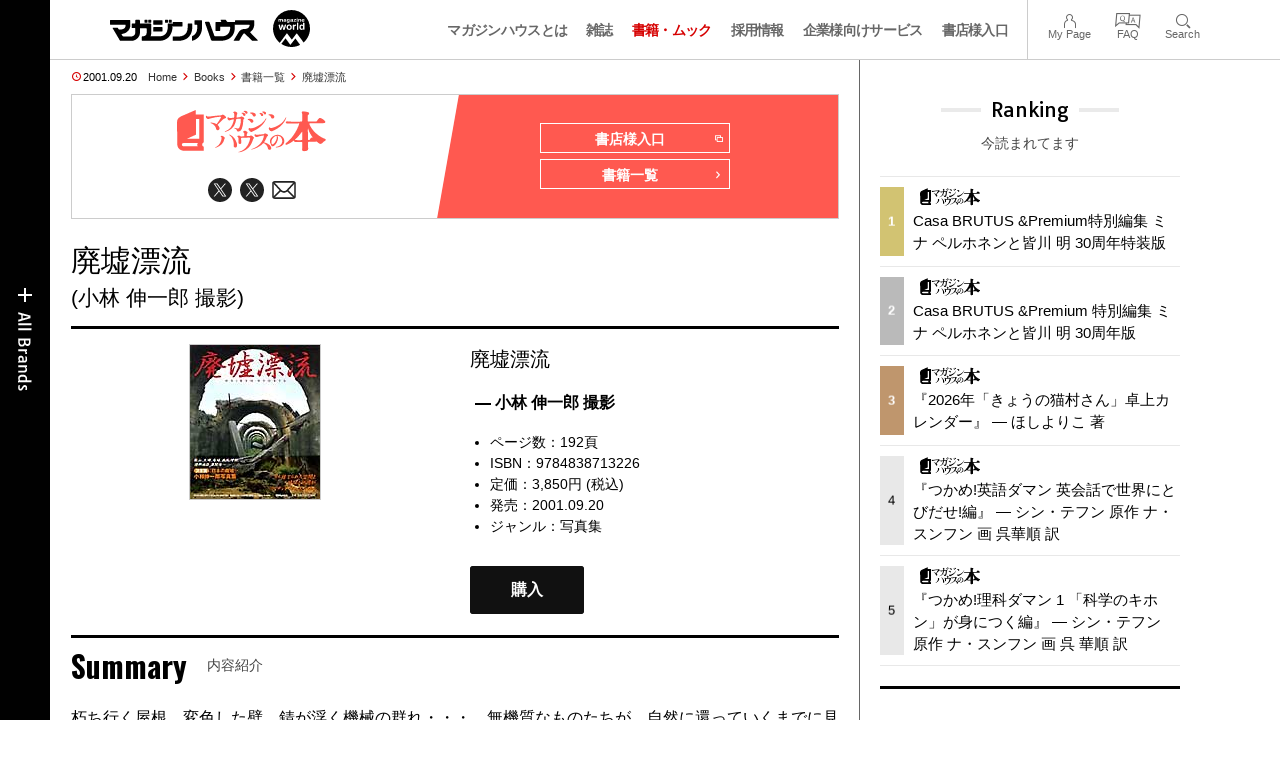

--- FILE ---
content_type: text/html; charset=UTF-8
request_url: https://magazineworld.jp/books/paper/1322/
body_size: 9800
content:
<!doctype html><html lang="ja"><head><meta charset="utf-8" /><meta name="viewport" content="width=device-width,initial-scale=1,minimum-scale=1,maximum-scale=1,user-scalable=no"><script>(function(w,d,s,l,i){w[l]=w[l]||[]; w[l].push({"gtm.start": new Date().getTime(),event:"gtm.js"}); var f=d.getElementsByTagName(s)[0],j=d.createElement(s),dl=l!="dataLayer"?"&l="+l:""; j.async=true; j.src="https://www.googletagmanager.com/gtm.js?id="+i+dl; f.parentNode.insertBefore(j,f);})(window,document,"script","dataLayer","GTM-5LFRN5P");</script><link rel="dns-prefetch" href="//www.googletagmanager.com"/><script async src="https://www.googletagmanager.com/gtag/js?id=G-7SQCWWNL20"></script><script> window.dataLayer = window.dataLayer || []; function gtag(){dataLayer.push(arguments);} gtag("js",new Date()); gtag("config","G-7SQCWWNL20"); const google_analytics_tracking_id="G-7SQCWWNL20"; </script><title>『廃墟漂流』 &mdash; 小林 伸一郎 撮影 &mdash; マガジンハウスの本</title>
<link rel='dns-prefetch' href='//img.magazineworld.jp' />
<link rel='stylesheet' id='pii-style-css' href='https://img.magazineworld.jp/css/style-1760280570.css' type='text/css' media='all' />
<link rel='stylesheet' id='dashicons-css' href='https://img.magazineworld.jp/core/fonts/dashicons.min.css' type='text/css' media='all' />
<link rel='stylesheet' id='google-webfonts-css' href='//fonts.googleapis.com/css?family=Tauri|Oswald:700|Questrial' type='text/css' media='all' />
<script type="text/javascript" src="https://img.magazineworld.jp/core/js/jquery.min.js" id="jquery-js"></script>
<script type="text/javascript" src="https://img.magazineworld.jp/core/js/swiper.min.js" id="swiper-js"></script>
<meta name="copyright" content="2025 by マガジンワールド">
<meta name="author" content="小林 伸一郎 撮影">
<meta name="description" content="朽ち行く屋根、変色した壁、錆が浮く機械の群れ・・・。無機質なものたちが、自然に還っていくまでに見せる「光と影」。なぜか心惹かれる廃墟。　打ち捨てられた非日常の空間が、不思議な感覚を呼び覚ます。「廃墟遊戯」で人気の著者の第２弾！">
<meta name="viewport" content="width=device-width,initial-scale=1,minimum-scale=1,maximum-scale=1,user-scalable=no"><meta name="apple-mobile-web-app-capable" content="no">
<meta name="apple-mobile-web-app-status-bar-style" content="black">
<meta name="msapplication-config" content="none"/>
<meta name="robots" content="index,follow,noarchive">
<meta name="shorturl" content="https://magazineworld.jp/books/paper/1322/" />
<link rel="canonical" href="https://magazineworld.jp/books/paper/1322/" />

<link rel="icon" type="image/png" href="https://img.magazineworld.jp/core/ico/books-125.png">
<link rel="shortcut icon" type="image/png" href="https://img.magazineworld.jp/core/ico/books-125.png">
<link rel="apple-touch-icon-precomposed" href="https://img.magazineworld.jp/core/ico/books-125.png">
<link rel="mask-icon" href="https://img.magazineworld.jp/core/ico/favicon-16.svg" color="#111">

<meta property="og:type" content="books.book" />
<meta property="og:isbn" content="9784838713226" />
<meta property="og:author" content="小林 伸一郎 撮影" />
<meta property="og:url" content="https://magazineworld.jp/books/paper/1322/" />
<meta property="og:title" content="廃墟漂流" />
<meta property="og:description" content="朽ち行く屋根、変色した壁、錆が浮く機械の群れ・・・。無機質なものたちが、自然に還っていくまでに見せる「光と影」。なぜか心惹かれる廃墟。　打ち捨てられた非日常の空間が、不思議な感覚を呼び覚ます。「廃墟遊戯」で人気の著者の第２弾！" />
<meta property="og:image" content="https://img.magazineworld.jp/products/2001-9784838713226-1-2.jpg" />
<meta property="og:site_name" content="マガジンワールド" />
<meta property="fb:app_id" content="966242223397117" />
<meta property="fb:admins" content="524539306" />
<meta property="og:locale" content="ja" itemprop="inLanguage" />

<meta name="twitter:card" content="summary" />
<meta name="twitter:url" content="https://magazineworld.jp/books/paper/1322/" />
<meta name="twitter:title" content="廃墟漂流" />
<meta name="twitter:description" content="朽ち行く屋根、変色した壁、錆が浮く機械の群れ・・・。無機質なものたちが、自然に還っていくまでに見せる「光と影」。なぜか心惹かれる廃墟。　打ち捨てられた非日常の空間が、不思議な感覚を呼び覚ます。「廃墟遊戯」で人気の著者の第２弾！" />
<meta name="twitter:image" content="https://img.magazineworld.jp/products/2001-9784838713226-1-2.jpg" />
<meta name="twitter:label1" content="著者">
<meta name="twitter:data1" content="小林 伸一郎 撮影" />
<meta name="twitter:label2" content="定価">
<meta name="twitter:data2" content="3850" />
<meta name="twitter:site" content="@booksmagazine" />
<meta name="twitter:creator" content="@booksmagazine" />
<meta name="twitter:widgets:csp" content="on" />

<link rel="alternate" type="application/rss+xml" title="マガジンハウスの本 (紙版)" href="https://magazineworld.jp/xml/books-sitemap/?type=books" />
<link rel="alternate" type="application/rss+xml" title="マガジンハウスの本 (電子書籍版)" href="https://magazineworld.jp/xml/books-sitemap/?type=digital" />

<meta name="google-site-verification" content="IzyK1r9Ns3sJGdU-IV-MbUg-Y2hEZ8ZQhflj8N6bKDU" /><script type='text/javascript'> var ajaxurl = "https://magazineworld.jp/core/wp-admin/admin-ajax.php"; </script></head><body class="wp-singular page-template page-template-page-templates page-template-books-single-and-lists page-template-page-templatesbooks-single-and-lists-php page page-id-929 page-parent books paper"><noscript><iframe src="https://www.googletagmanager.com/ns.html?id=GTM-5LFRN5P" height="0" width="0" style="display:none;visibility:hidden"></iframe></noscript><header class="clearfix">
<div class="wrapper">
<h1 class="site-title"><a href="https://magazineworld.jp" rel="home">マガジンワールド</a></h1>

<nav class="menu-mobile"><ul class="mobile">
<li>
<a class="toggle-header-menu toggle-global-open" href="#"><span class="icon icon-plus"></span>All Brands</span></a>
<a class="toggle-header-menu toggle-global-close" href="#"><span class="icon icon-close-btn"></span></a>
</li>
<li>
<a class="toggle-faq-menu toggle-faq-open" href="#"><span class="icon icon-menu-btn"></span>Menu</span></a>
<a class="toggle-faq-menu toggle-faq-close" href="#"><span class="icon icon-close-btn"></span></a>
</li>
</ul></nav>

<nav class="header">
<ul class="header">
<li class="search-box"><form id="searchform" method="get" action="https://www.google.co.jp/search">
<input type="hidden" name="hl" value="ja">
<input type="hidden" name="num" value="50">
<input type="hidden" name="sitesearch" value="magazineworld.jp">
<input value="" name="q" type="text" id="s" maxlength="99" placeholder="Search">
<button name="submit" value="true"><span class="icon icon-search"></span></button>
</form></li>
<li id="menu-item-115596" class="info menu-item menu-item-type-post_type menu-item-object-page menu-item-115596"><a href="https://magazineworld.jp/info/" class="tracking" data-name="menu_click" data-event="header-global">マガジンハウスとは</a></li>
<li id="menu-item-116421" class="magazines menu-item menu-item-type-post_type menu-item-object-page menu-item-116421"><a href="https://magazineworld.jp/magazines/" class="tracking" data-name="menu_click" data-event="header-global">雑誌</a></li>
<li id="menu-item-114314" class="books menu-item menu-item-type-post_type menu-item-object-page current-menu-item page_item page-item-929 current_page_item menu-item-114314"><a href="https://magazineworld.jp/books/" aria-current="page" class="tracking" data-name="menu_click" data-event="header-global">書籍・ムック</a></li>
<li id="menu-item-169185" class="menu-item menu-item-type-taxonomy menu-item-object-category menu-item-169185"><a href="https://magazineworld.jp/recruit/" class="tracking" data-name="menu_click" data-event="header-global">採用情報</a></li>
<li id="menu-item-125550" class="business menu-item menu-item-type-post_type menu-item-object-page menu-item-125550"><a href="https://magazineworld.jp/business/" class="tracking" data-name="menu_click" data-event="header-global">企業様向けサービス</a></li>
<li id="menu-item-114316" class="shoten menu-item menu-item-type-custom menu-item-object-custom menu-item-114316"><a href="https://shoten.magazineworld.jp" class="tracking" data-name="menu_click" data-event="header-global">書店様入口</a></li>
</ul>
<ul class="faq"><li class="readers"><a href="https://id.magazine.co.jp/mypage">My Page</a></li>
<li id="menu-item-209795" class="faq menu-item menu-item-type-post_type menu-item-object-page menu-item-209795"><a href="https://magazineworld.jp/info/faq/" class="tracking" data-name="menu_click" data-event="header-faq">FAQ</a></li>
<li id="menu-item-114319" class="toggle-search menu-item menu-item-type-custom menu-item-object-custom menu-item-114319"><a href="#" class="tracking" data-name="menu_click" data-event="header-faq">Search</a></li>
</ul>
</nav>
</div>

</header>

<nav class="search-box-wrapper clearfix">
<div class="search-box hide-on-tablet"><form id="searchform" method="get" action="https://www.google.co.jp/search">
<input type="hidden" name="hl" value="ja">
<input type="hidden" name="num" value="50">
<input type="hidden" name="sitesearch" value="magazineworld.jp">
<input value="" name="q" type="text" id="s" maxlength="99" placeholder="Search">
<button name="submit" value="true"><span class="icon icon-search"></span></button>
</form> </div>
</nav>

<main id="top">

<section class="wrapper"><article><ul class="breadcrumb"><li class="date">2001.09.20</li><li class="home"><a href="https://magazineworld.jp">Home</a></li><li><a href="https://magazineworld.jp/books/">Books</a></li><li><a href="https://magazineworld.jp/books/all/">書籍一覧</a></li><li><a href="https://magazineworld.jp/books/paper/1322/">廃墟漂流</a></li></ul><section class="category"><nav class="category-header"><summary class="hide"></summary><h3 class="category"><a class="tracking" data-event="category-header" href="https://magazineworld.jp/books/"><img width="150" height="52" src="https://img.magazineworld.jp/core/img/brands/cat-books.svg" /></a></h3><ul class="sns-links hide-on-tablet"><li><a class="twitter tracking" data-event="category-header" target="_blank" href="https://twitter.com/booksmagazine"><svg viewbox="0 0 24 24"><use href="https://magazineworld.jp/core/ico/svg-social.svg#twitter" /></use></svg></a></li><li><a class="twitter tracking" data-event="category-header" target="_blank" href="https://twitter.com/magazine_ebook"><svg viewbox="0 0 24 24"><use href="https://magazineworld.jp/core/ico/svg-social.svg#twitter" /></use></svg></a></li><li><a class="newsletter tracking" data-event="category-header" target="_blank" href="https://id.magazine.co.jp"><svg viewbox="0 0 24 24"><use href="https://magazineworld.jp/core/ico/svg-social.svg#newsletter" /></use></svg></a></li></ul></nav><nav class="category-links bc-books"><ul class="site-links"><li><a class="tracking" data-event="category-header" href="https://shoten.magazineworld.jp">書店様入口<i class="icon icon-blank"></i></a></li><li><a class="tracking" data-event="category-header" href="https://magazineworld.jp/books/all/">書籍一覧<i class="icon icon-arrow-right"></i></a></li></ul></nav></section><ul class="sns-links show-on-tablet"><li><a class="twitter tracking" data-event="category-header" target="_blank" href="https://twitter.com/booksmagazine"><svg viewbox="0 0 24 24"><use href="https://magazineworld.jp/core/ico/svg-social.svg#twitter" /></use></svg></a></li><li><a class="twitter tracking" data-event="category-header" target="_blank" href="https://twitter.com/magazine_ebook"><svg viewbox="0 0 24 24"><use href="https://magazineworld.jp/core/ico/svg-social.svg#twitter" /></use></svg></a></li><li><a class="newsletter tracking" data-event="category-header" target="_blank" href="https://id.magazine.co.jp"><svg viewbox="0 0 24 24"><use href="https://magazineworld.jp/core/ico/svg-social.svg#newsletter" /></use></svg></a></li></ul><h1 class="the_title">廃墟漂流<span>(小林 伸一郎 撮影)</span></h1><div class="the_content"><section class="books single clearfix"><div class="column-2i"><div class="border mt10 toggle-purchase"><span class="thumbnail"><img class="thumbnail" src="https://img.magazineworld.jp/products/2001-9784838713226-1-2.jpg" data-id="books-1322" loading="lazy" /></span></div></div><div class="column-2i last"><div class="mt10"><h4>廃墟漂流</h4><summary> &mdash; 小林 伸一郎 撮影</summary></div><ul class="ft14"><li>ページ数：192頁</li><li>ISBN：9784838713226</li><li>定価：3,850円 (税込)</li><li>発売：2001.09.20</li><li>ジャンル：<a class="tracking" data-event="book-genre" href="https://magazineworld.jp/books/genre/?genre=写真集">写真集</a></li></ul><div class="mt30"><a class="amazon toggle-purchase" href="#">購入</a></div></div></section><div class="hide"><div class="purchase-frame"><div class="subline"><h6>『廃墟漂流』<i> &mdash; 小林 伸一郎 撮影</i></h6></div><hr><h6>紙版</h6><ul class="ul-inline-block ul-purchase"><li><a target="_blank" class="tracking" data-event="shopping-paper" href="https://www.amazon.co.jp/exec/obidos/ASIN/4838713223/magazinehouse-22"><img src="https://img.magazineworld.jp/core/img/bot/buy-amazon.svg" /></a></li><li><a target="_blank" class="tracking" data-event="shopping-paper" href="https://books.rakuten.co.jp/search/nm?sv=30&sitem=ISBN:9784838713226&m=https://books.rakuten.co.jp/search/nm?sv=30&sitem=ISBN:9784838713226&link_type=text&ut=eyJwYWdlIjoidXJsIiwidHlwZSI6InRlc3QiLCJjb2wiOjB9"><img src="https://img.magazineworld.jp/core/img/bot/buy-booksrakuten.svg" /></a></li><li><a target="_blank" class="tracking" data-event="shopping-paper" href="https://www.honyaclub.com/shop/affiliate/itemlist.aspx?isbn=9784838713226"><img src="https://img.magazineworld.jp/core/img/bot/buy-honyaclub.svg" /></a></li><li><a target="_blank" class="tracking" data-event="shopping-paper" href="https://www.e-hon.ne.jp/bec/SA/Detail?refBook=9784838713226&Sza_id=MM"><img src="https://img.magazineworld.jp/core/img/bot/buy-ehon.svg" /></a></li><li><a target="_blank" class="tracking" data-event="shopping-paper" href="https://7net.omni7.jp/detail_isbn/9784838713226"><img src="https://img.magazineworld.jp/core/img/bot/buy-7netomni7.svg" /></a></li><li><a target="_blank" class="tracking" data-event="shopping-paper" href="https://www.hmv.co.jp/search/books/adv_1/barcodecatnum_9784838713226+/"><img src="https://img.magazineworld.jp/core/img/bot/buy-hmv.svg" /></a></li><li><a target="_blank" class="tracking" data-event="shopping-paper" href="https://ck.jp.ap.valuecommerce.com/servlet/referral?sid=3342298&pid=884618859&vc_url=https://www.kinokuniya.co.jp/f/dsg-01-9784838713226"><img src="https://img.magazineworld.jp/core/img/bot/buy-kinokuniya.svg" /></a></li><li><a target="_blank" class="tracking" data-event="shopping-paper" href="https://www.yodobashi.com/ec/category/index.html?word=9784838713226"><img src="https://img.magazineworld.jp/core/img/bot/buy-yodobashi.svg" /></a></li><li><a target="_blank" class="tracking" data-event="shopping-paper" href="https://tower.jp/search/advanced/item/search?jan=9784838713226"><img src="https://img.magazineworld.jp/core/img/bot/buy-tower.svg" /></a></li></ul><hr><h6>書店在庫をみる</h6><ul class="ul-inline-block ul-purchase"><li><a target="_blank" class="tracking" data-event="shopping-stocks" href="https://ck.jp.ap.valuecommerce.com/servlet/referral?sid=3342298&pid=884618859&vc_url=https://www.kinokuniya.co.jp/f/dsg-01-9784838713226"><img src="https://img.magazineworld.jp/core/img/bot/buy-kinokuniya.svg" /></a></li><li><a target="_blank" class="tracking" data-event="shopping-stocks" href="https://www.books-sanseido.jp/booksearch/BookStockList.action?shopCode=&areaCode=&shoshiKubun=1&ehonstockstate=30&isbn=9784838713226"><img src="https://img.magazineworld.jp/core/img/bot/buy-bookssanseido.svg" /></a></li><li><a target="_blank" class="tracking" data-event="shopping-stocks" href="https://search.yurindo.bscentral.jp/item?ic=9784838713226"><img src="https://img.magazineworld.jp/core/img/bot/buy-searchyurindobscentral.svg" /></a></li><li><a target="_blank" class="tracking" data-event="shopping-stocks" href="https://www.asahiya.com/book/9784838713226"><img src="https://img.magazineworld.jp/core/img/bot/buy-asahiya.svg" /></a></li></ul><hr><p class="subline">詳しい購入方法は、各書店のサイトにてご確認ください。<small>書店によって、この本を扱っていない場合があります。ご了承ください。</small></p></div></div><script type="text/javascript"> jQuery(document).ready(function ($) { $(".toggle-purchase").on("click",function(e){ e.preventDefault(); $(".modal-content").append($(".purchase-frame").clone()).hide().fadeIn("slow"); $("body").toggleClass("toggle-modal"); }); });</script>
<section class="summary single clearfix"><nav class="section-header"><h3 class="section">Summary</h3><p class="subline">内容紹介</p></nav><div class="summary"><p>朽ち行く屋根、変色した壁、錆が浮く機械の群れ・・・。無機質なものたちが、自然に還っていくまでに見せる「光と影」。なぜか心惹かれる廃墟。　打ち捨てられた非日常の空間が、不思議な感覚を呼び覚ます。「廃墟遊戯」で人気の著者の第２弾！</p></div></section></div><section class="books-and-mooks related grid"><nav class="section-header"><h3 class="section">Related Books </h3><p class="subline">小林　伸一郎 関連本</p><a href="https://magazineworld.jp/books/all/" class="post-more tracking" data-event="view-all-related">View All<span class="icon icon-view-all arrow-right"></span></a></nav><ul class="ul-inline-block "><li class=""><a class="tracking books" data-event="magazine-related" title="最終工場" href="https://magazineworld.jp/books/paper/1780/"><span class="thumbnail"><img class="thumbnail" src="https://img.magazineworld.jp/products/2007-9784838717804-1-1.jpg" data-id="books-1780" loading="lazy" /></span><span class="meta"><span class="title">『最終工場』</span><span class="author">小林 伸一郎 撮影 </span><span class="date">4,400円 &mdash; 2007.09.20</span><span class="tags"></span></span></a></li><li class=""><a class="tracking books" data-event="magazine-related" title="廃墟漂流" href="https://magazineworld.jp/books/paper/1322/"><span class="thumbnail"><img class="thumbnail" src="https://img.magazineworld.jp/products/2001-9784838713226-1-1.jpg" data-id="books-1322" loading="lazy" /></span><span class="meta"><span class="title">『廃墟漂流』</span><span class="author">小林 伸一郎 撮影 </span><span class="date">3,850円 &mdash; 2001.09.20</span><span class="tags"></span></span></a></li></ul></section></article></section><aside class="sidebar animated fadeIn delay">
<section class="ranking"><h3 class="aside">Ranking</h3><p class="subline">今読まれてます</p><ul class="ul-ranking"><li><a class="post post-ranking tracking" data-event="sidebar-ranking" href="https://magazineworld.jp/books/paper/5781/"><span class="a-post-counter"><span data-pageviews="7950">1</span></span><span class="meta"><i class="category"><img width="74" height="20" src="https://img.magazineworld.jp/core/img/brands/logo-books.svg" /></i><span class="title">Casa BRUTUS &Premium特別編集 ミナ ペルホネンと皆川 明 30周年特装版</span></span></a></li><li><a class="post post-ranking tracking" data-event="sidebar-ranking" href="https://magazineworld.jp/books/paper/5780/"><span class="a-post-counter"><span data-pageviews="3555">2</span></span><span class="meta"><i class="category"><img width="74" height="20" src="https://img.magazineworld.jp/core/img/brands/logo-books.svg" /></i><span class="title">Casa BRUTUS &Premium 特別編集 ミナ ペルホネンと皆川 明 30周年版</span></span></a></li><li><a class="post post-ranking tracking" data-event="sidebar-ranking" href="https://magazineworld.jp/books/paper/9092/"><span class="a-post-counter"><span data-pageviews="2630">3</span></span><span class="meta"><i class="category"><img width="74" height="20" src="https://img.magazineworld.jp/core/img/brands/logo-books.svg" /></i><span class="title">『2026年「きょうの猫村さん」卓上カレンダー』 — ほしよりこ 著</span></span></a></li><li><a class="post post-ranking tracking" data-event="sidebar-ranking" href="https://magazineworld.jp/books/paper/3361/"><span class="a-post-counter"><span data-pageviews="849">4</span></span><span class="meta"><i class="category"><img width="74" height="20" src="https://img.magazineworld.jp/core/img/brands/logo-books.svg" /></i><span class="title">『つかめ!英語ダマン 英会話で世界にとびだせ!編』 — シン・テフン 原作 ナ・スンフン 画 呉華順 訳</span></span></a></li><li><a class="post post-ranking tracking" data-event="sidebar-ranking" href="https://magazineworld.jp/books/paper/3161/"><span class="a-post-counter"><span data-pageviews="752">5</span></span><span class="meta"><i class="category"><img width="74" height="20" src="https://img.magazineworld.jp/core/img/brands/logo-books.svg" /></i><span class="title">『つかめ!理科ダマン 1 「科学のキホン」が身につく編』 — シン・テフン 原作 ナ・スンフン 画 呉 華順 訳</span></span></a></li></ul></section><section class="banner"><script type="text/javascript">
var microadCompass = microadCompass || {};
microadCompass.queue = microadCompass.queue || [];
</script>
<script type="text/javascript" charset="UTF-8" src="//j.microad.net/js/compass.js" onload="new microadCompass.AdInitializer().initialize();" async></script>


<div id="6c598bb4942f72ceabbd733ce5d3b888" >
	<script type="text/javascript">
		microadCompass.queue.push({
			"spot": "6c598bb4942f72ceabbd733ce5d3b888",
			"url": "${COMPASS_EXT_URL}",
			"referrer": "${COMPASS_EXT_REF}"
		});
	</script>
</div><script type="text/javascript">
var microadCompass = microadCompass || {};
microadCompass.queue = microadCompass.queue || [];
</script>
<script type="text/javascript" charset="UTF-8" src="//j.microad.net/js/compass.js" onload="new microadCompass.AdInitializer().initialize();" async></script>


<div id="873d8b95c5b9d04858f36f8114b68451" >
	<script type="text/javascript">
		microadCompass.queue.push({
			"spot": "873d8b95c5b9d04858f36f8114b68451",
			"url": "${COMPASS_EXT_URL}",
			"referrer": "${COMPASS_EXT_REF}"
		});
	</script>
</div><script type="text/javascript">
var microadCompass = microadCompass || {};
microadCompass.queue = microadCompass.queue || [];
</script>
<script type="text/javascript" charset="UTF-8" src="//j.microad.net/js/compass.js" onload="new microadCompass.AdInitializer().initialize();" async></script>


<div id="c196deb8ea3d140e0c5c6b5be5921c55" >
	<script type="text/javascript">
		microadCompass.queue.push({
			"spot": "c196deb8ea3d140e0c5c6b5be5921c55",
			"url": "${COMPASS_EXT_URL}",
			"referrer": "${COMPASS_EXT_REF}"
		});
	</script>
</div>

</br>
<hr>
</br>
<div align="left"><b>誌面（紙版・電子版）などを撮影・スクリーンショットし、SNSやブログにアップすることは法律で禁止されています。</b></div>
</br>
<div align="left">弊社刊行物に掲載されている写真および文章を、写真撮影やスキャン等を行なって、許諾なくブログ、SNS等に公開、または印刷等をして販売・配布する行為は著作権、肖像権等を侵害するものであり、場合によっては刑事罰が科され、あるいは損害賠償を請求される可能性があります。ご注意ください。</div>
<br>
<hr>
<br>
<div align="left">正規取扱い書店以外のご購入におけるトラブルについては弊社では一切関与いたしません。</section><section class="books"><h3 class="aside">Series</h3><ul class="list"><li id="menu-item-222963" class="menu-item menu-item-type-post_type menu-item-object-page menu-item-222963"><a href="https://magazineworld.jp/books/shinsho/" class="tracking" data-name="menu_click" data-event="corner-booksseries">新書</a></li>
<li id="menu-item-223721" class="menu-item menu-item-type-post_type menu-item-object-page menu-item-223721"><a href="https://magazineworld.jp/books/mariko/" class="tracking" data-name="menu_click" data-event="corner-booksseries">林真理子の本</a></li>
<li id="menu-item-979" class="menu-item menu-item-type-post_type menu-item-object-page menu-item-979"><a href="https://magazineworld.jp/books/nekomura/" class="tracking" data-name="menu_click" data-event="corner-booksseries">ほしよりこの本 <span> (きょうの猫村さん) </span></a></li>
<li id="menu-item-222964" class="menu-item menu-item-type-post_type menu-item-object-page menu-item-222964"><a href="https://magazineworld.jp/books/shima/" class="tracking" data-name="menu_click" data-event="corner-booksseries">伝説の家政婦・志麻の本</a></li>
<li id="menu-item-222962" class="menu-item menu-item-type-post_type menu-item-object-page menu-item-222962"><a href="https://magazineworld.jp/books/hyakuninmura/" class="tracking" data-name="menu_click" data-event="corner-booksseries">世界がもし100人の村だったら</a></li>
<li id="menu-item-28849" class="menu-item menu-item-type-post_type menu-item-object-page menu-item-28849"><a href="https://magazineworld.jp/books/paper/" class="tracking" data-name="menu_click" data-event="corner-booksseries">マガジンハウスの全書籍リスト</a></li>
<li id="menu-item-75829" class="menu-item menu-item-type-post_type menu-item-object-page menu-item-75829"><a href="https://magazineworld.jp/books/digital/" class="tracking" data-name="menu_click" data-event="corner-booksseries">マガジンハウスの電子書籍</a></li>
</ul></section><section class="books"><h3 class="aside">By Magazines</h3><ul class="list"><li id="menu-item-991" class="menu-item menu-item-type-post_type menu-item-object-page menu-item-991"><a href="https://magazineworld.jp/anan/books/" class="tracking" data-name="menu_click" data-event="corner-booksbymagazine">anan Books</a></li>
<li id="menu-item-992" class="menu-item menu-item-type-post_type menu-item-object-page menu-item-992"><a href="https://magazineworld.jp/brutus/books/" class="tracking" data-name="menu_click" data-event="corner-booksbymagazine">Brutus Books</a></li>
<li id="menu-item-993" class="menu-item menu-item-type-post_type menu-item-object-page menu-item-993"><a href="https://magazineworld.jp/casabrutus/books/" class="tracking" data-name="menu_click" data-event="corner-booksbymagazine">Casa Brutus Books</a></li>
<li id="menu-item-994" class="menu-item menu-item-type-post_type menu-item-object-page menu-item-994"><a href="https://magazineworld.jp/croissant/books/" class="tracking" data-name="menu_click" data-event="corner-booksbymagazine">Croissant Books</a></li>
<li id="menu-item-995" class="menu-item menu-item-type-post_type menu-item-object-page menu-item-995"><a href="https://magazineworld.jp/ginza/books/" class="tracking" data-name="menu_click" data-event="corner-booksbymagazine">Ginza Books</a></li>
<li id="menu-item-996" class="menu-item menu-item-type-post_type menu-item-object-page menu-item-996"><a href="https://magazineworld.jp/hanako/books/" class="tracking" data-name="menu_click" data-event="corner-booksbymagazine">Hanako Books</a></li>
<li id="menu-item-997" class="menu-item menu-item-type-post_type menu-item-object-page menu-item-997"><a href="https://magazineworld.jp/kunel/books/" class="tracking" data-name="menu_click" data-event="corner-booksbymagazine">ku:nel Books</a></li>
<li id="menu-item-998" class="menu-item menu-item-type-post_type menu-item-object-page menu-item-998"><a href="https://magazineworld.jp/popeye/books/" class="tracking" data-name="menu_click" data-event="corner-booksbymagazine">Popeye Books</a></li>
<li id="menu-item-999" class="menu-item menu-item-type-post_type menu-item-object-page menu-item-999"><a href="https://magazineworld.jp/premium/books/" class="tracking" data-name="menu_click" data-event="corner-booksbymagazine">&#038;Premium Books</a></li>
<li id="menu-item-1000" class="menu-item menu-item-type-post_type menu-item-object-page menu-item-1000"><a href="https://magazineworld.jp/tarzan/books/" class="tracking" data-name="menu_click" data-event="corner-booksbymagazine">Tarzan Books</a></li>
</ul></section></aside></main><nav class="gobal-navigation toggle animated fadeInLeft delay"><nav class="menu"><a class="toggle-header-menu a-header-open" href="#"><span class="bot"><img src="https://img.magazineworld.jp/core/img/bot/bot-all-category.png" /></span></a><a class="toggle-header-menu a-header-close" href="#"><span class="icon icon-close-btn"></span></a></nav><h3>Magazines</h3><ul class="gobal"><li id="menu-item-115481" class="anan menu-item menu-item-type-taxonomy menu-item-object-category menu-item-115481"><a href="https://magazineworld.jp/anan/" class="tracking" data-name="menu_click" data-event="header-magazines">anan</a></li>
<li id="menu-item-115482" class="brutus menu-item menu-item-type-taxonomy menu-item-object-category menu-item-115482"><a href="https://magazineworld.jp/brutus/" class="tracking" data-name="menu_click" data-event="header-magazines">BRUTUS</a></li>
<li id="menu-item-115483" class="casabrutus menu-item menu-item-type-taxonomy menu-item-object-category menu-item-115483"><a href="https://magazineworld.jp/casabrutus/" class="tracking" data-name="menu_click" data-event="header-magazines">Casa BRUTUS</a></li>
<li id="menu-item-115484" class="croissant menu-item menu-item-type-taxonomy menu-item-object-category menu-item-115484"><a href="https://magazineworld.jp/croissant/" class="tracking" data-name="menu_click" data-event="header-magazines">croissant</a></li>
<li id="menu-item-115485" class="ginza menu-item menu-item-type-taxonomy menu-item-object-category menu-item-115485"><a href="https://magazineworld.jp/ginza/" class="tracking" data-name="menu_click" data-event="header-magazines">GINZA</a></li>
<li id="menu-item-115486" class="hanako menu-item menu-item-type-taxonomy menu-item-object-category menu-item-115486"><a href="https://magazineworld.jp/hanako/" class="tracking" data-name="menu_click" data-event="header-magazines">Hanako</a></li>
<li id="menu-item-115487" class="kunel menu-item menu-item-type-taxonomy menu-item-object-category menu-item-115487"><a href="https://magazineworld.jp/kunel/" class="tracking" data-name="menu_click" data-event="header-magazines">ku:nel</a></li>
<li id="menu-item-115488" class="popeye menu-item menu-item-type-taxonomy menu-item-object-category menu-item-115488"><a href="https://magazineworld.jp/popeye/" class="tracking" data-name="menu_click" data-event="header-magazines">POPEYE</a></li>
<li id="menu-item-115490" class="premium menu-item menu-item-type-taxonomy menu-item-object-category menu-item-115490"><a href="https://magazineworld.jp/premium/" class="tracking" data-name="menu_click" data-event="header-magazines">&#038;Premium</a></li>
<li id="menu-item-115489" class="tarzan menu-item menu-item-type-taxonomy menu-item-object-category menu-item-115489"><a href="https://magazineworld.jp/tarzan/" class="tracking" data-name="menu_click" data-event="header-magazines">Tarzan</a></li>
</ul><h3>Web Magazines</h3><ul class="gobal"><li id="menu-item-115527" class="ananweb menu-item menu-item-type-custom menu-item-object-custom menu-item-115527"><a href="https://ananweb.jp" class="tracking" data-name="menu_click" data-event="header-satellites">ananweb</a></li>
<li id="menu-item-166826" class="brutus menu-item menu-item-type-custom menu-item-object-custom menu-item-166826"><a href="https://brutus.jp" class="tracking" data-name="menu_click" data-event="header-satellites">brutus.jp</a></li>
<li id="menu-item-115530" class="croissantonline menu-item menu-item-type-custom menu-item-object-custom menu-item-115530"><a href="https://croissant-online.jp" class="tracking" data-name="menu_click" data-event="header-satellites">クロワッサン Online</a></li>
<li id="menu-item-210374" class="popeye menu-item menu-item-type-custom menu-item-object-custom menu-item-210374"><a href="https://popeyemagazine.jp" class="tracking" data-name="menu_click" data-event="header-satellites">popeyemagazine.jp</a></li>
<li id="menu-item-115533" class="tarzanweb menu-item menu-item-type-custom menu-item-object-custom menu-item-115533"><a href="https://tarzanweb.jp" class="tracking" data-name="menu_click" data-event="header-satellites">Tarzanweb</a></li>
<li id="menu-item-128096" class="hanako menu-item menu-item-type-custom menu-item-object-custom menu-item-128096"><a href="https://hanako.tokyo" class="tracking" data-name="menu_click" data-event="header-satellites">hanako.tokyo</a></li>
<li id="menu-item-115528" class="casabrutuscom menu-item menu-item-type-custom menu-item-object-custom menu-item-115528"><a href="https://casabrutus.com" class="tracking" data-name="menu_click" data-event="header-satellites">casabrutus.com</a></li>
<li id="menu-item-115536" class="andpremium menu-item menu-item-type-custom menu-item-object-custom menu-item-115536"><a href="https://andpremium.jp" class="tracking" data-name="menu_click" data-event="header-satellites">andpremium.jp</a></li>
<li id="menu-item-115531" class="ginza menu-item menu-item-type-custom menu-item-object-custom menu-item-115531"><a href="https://ginzamag.com" class="tracking" data-name="menu_click" data-event="header-satellites">ginzamag.com</a></li>
<li id="menu-item-186305" class="kunelsalon menu-item menu-item-type-custom menu-item-object-custom menu-item-186305"><a href="https://kunel-salon.com" class="tracking" data-name="menu_click" data-event="header-satellites">クウネル・サロン</a></li>
<li id="menu-item-115529" class="colocal menu-item menu-item-type-custom menu-item-object-custom menu-item-115529"><a href="https://colocal.jp" class="tracking" data-name="menu_click" data-event="header-satellites">コロカル</a></li>
<li id="menu-item-115535" class="nekomura menu-item menu-item-type-custom menu-item-object-custom menu-item-115535"><a href="https://nekomura.jp" class="tracking" data-name="menu_click" data-event="header-satellites">猫村.jp</a></li>
<li id="menu-item-213066" class="cococo menu-item menu-item-type-custom menu-item-object-custom menu-item-213066"><a target="_blank" href="https://co-coco.jp" class="tracking" data-name="menu_click" data-event="header-satellites">こここ</a></li>
</ul><h3>Books and Mooks</h3><ul class="gobal books"><li id="menu-item-122150" class="books menu-item menu-item-type-post_type menu-item-object-page menu-item-122150"><a href="https://magazineworld.jp/books/" class="tracking" data-name="menu_click" data-event="header-books">Books &#038; Mooks</a></li>
</ul><h3>Shops</h3><ul class="gobal"><li id="menu-item-115539" class="shopmagazinejp menu-item menu-item-type-custom menu-item-object-custom menu-item-115539"><a href="https://croissant-shop.co.jp" class="tracking" data-name="menu_click" data-event="header-shops">croissant-shop.co.jp</a></li>
<li id="menu-item-115540" class="magazinehouseshop menu-item menu-item-type-custom menu-item-object-custom menu-item-115540"><a href="http://magazinehouseshop.jp" class="tracking" data-name="menu_click" data-event="header-shops">magazinehouseshop.jp</a></li>
<li id="menu-item-115541" class="colocalshoten menu-item menu-item-type-custom menu-item-object-custom menu-item-115541"><a href="http://ringbell.colocal.jp" class="tracking" data-name="menu_click" data-event="header-shops">ringbell.colocal.jp</a></li>
</ul></nav><footer><div class="wrapper"><ul class="footer"><li id="menu-item-115814" class="menu-item menu-item-type-post_type menu-item-object-page menu-item-115814"><a href="https://magazineworld.jp/sitemap/" class="tracking" data-name="menu_click" data-event="footer-privacy">Sitemap</a></li>
<li id="menu-item-115498" class="menu-item menu-item-type-post_type menu-item-object-page menu-item-115498"><a href="https://magazineworld.jp/info/privacy/" class="tracking" data-name="menu_click" data-event="footer-privacy">Privacy Policy</a></li>
<li id="datasign_privacy_notice__a4b78da9"><input type="hidden" class="opn_link_text" value="オンラインプライバシー通知"><script class="__datasign_privacy_notice__" src="//as.datasign.co/js/opn.js" data-hash="a4b78da9" async></script></li></ul></nav></ul><div class="site-info"><a href="https://magazineworld.jp" rel="home">&copy; 1945-2025 Magazine House Co., Ltd.</a></div></div><a href="#top" class="scroll-to-top"><span class="icon icon-arrow-up"></span></a></footer><div class="modal-wrapper"><a href="javascript:void(0)" class="modal-close"><span class="icon icon-close-btn"></span></a><div class="modal-content"></div></div><script type="speculationrules">
{"prefetch":[{"source":"document","where":{"and":[{"href_matches":"\/*"},{"not":{"href_matches":["\/core\/wp-*.php","\/core\/wp-admin\/*","\/*","\/core\/wp-content\/*","\/core\/wp-content\/plugins\/*","\/core\/wp-content\/themes\/magazineworld-2018\/*","\/*\\?(.+)"]}},{"not":{"selector_matches":"a[rel~=\"nofollow\"]"}},{"not":{"selector_matches":".no-prefetch, .no-prefetch a"}}]},"eagerness":"conservative"}]}
</script>
<script type="text/javascript" src="https://img.magazineworld.jp/core/js/jquery.bxslider.min-4.2.12.js" id="bx-script-js"></script>
<script type="text/javascript" src="https://www.google.com/recaptcha/api.js?render=6LfOGYAUAAAAAOGv_ZRDuCAHayd8k_y6CLT9AXmc&amp;ver=3.0" id="google-recaptcha-js"></script>
<script type="text/javascript" src="https://magazineworld.jp/core/wp-includes/js/dist/vendor/wp-polyfill.min.js" id="wp-polyfill-js"></script>
<script type="text/javascript" id="wpcf7-recaptcha-js-before">
/* <![CDATA[ */
var wpcf7_recaptcha = {
    "sitekey": "6LfOGYAUAAAAAOGv_ZRDuCAHayd8k_y6CLT9AXmc",
    "actions": {
        "homepage": "homepage",
        "contactform": "contactform"
    }
};
/* ]]> */
</script>
<script type="text/javascript" src="https://magazineworld.jp/core/wp-content/plugins/contact-form-7/modules/recaptcha/index.js" id="wpcf7-recaptcha-js"></script>
<script type="text/javascript"> document.addEventListener('wpcf7mailsent',function(event) { var event_category = 'contact-form'; var event_name = document.location.pathname; var event_label = 'submit #'+event.detail.contactFormId; if (typeof(gtag)!=='undefined') {gtag('event','contact_form',{'event_category':event_category,'event_label':event_label});} console.log('event','contact_form',{'event_category':event_category,'event_label':event_label,'link_url':event_label}); jQuery('.wpcf7-form.sent label,.wpcf7-form.sent p').hide(); var target = jQuery('.wpcf7').offset().top-190; if (target<0) { target=0} jQuery('html,body').animate({scrollTop: target},700); }, false); </script>
<script type="text/javascript">
/*
var inputQ = document.querySelector('input[name="q"]')
inputQ.addEventListener('change', function(event) {
 	console.log(event.target.value);
 	alert (event.target.value);
});

const inputQ = document.querySelector('input[name="q"]');
inputQ.addEventListener('change', updateValue);
function updateValue(e) {
  salert(e.target.value);
}
*/

jQuery(document).ready(function ($) {

	$('a[href$=".pdf"]').prop('target','_blank'); $('img').removeAttr('title');
	$("a[href^=http]").not("a[href*='magazineworld.jp']").attr("target","_blank").attr("rel","noopener noreferrer").addClass('tracking');

	$(".tracking a,a.tracking").mouseup(function(){ // GA4
		var event_category = $(this).data('event'); if (!event_category) {event_category = 'banner-click';} 
		var page_location = document.location.href; // 'page_location':page_location,
		var link_url = $(this).attr("href").toLowerCase(); if(link_url == "javascript:;") {return false;} 
		if (typeof(gtag)!=='undefined') {gtag('event','banner_click',{'event_category':event_category,'event_label':link_url,'page_location':page_location,'link_url':link_url});} console.log('event','banner_click',{'event_category':event_category,'event_label':link_url,'page_location':page_location,'link_url':link_url}); // 2023
	});

	$("a[href*='#']").click(function(){if(location.pathname.replace(/^\//,'')==this.pathname.replace(/^\//,'')&&location.hostname==this.hostname){var $target=$(this.hash);var url=this.hash.slice(1);var tracking=document.location.pathname+'#'+url;$target=$target.length&&$target||$('[name="'+this.hash.slice(1)+'"]');if($target.length){  var page_location = document.location.href; if (typeof(gtag)!=='undefined') {gtag('event','scroll_smooth',{'event_category':'smooth-scroll','event_label':page_location});} console.log('event','scroll_smooth',{'event_category':'smooth-scroll','event_label':page_location}); var targetOffset=$target.offset().top-150;$('html,body').animate({scrollTop:targetOffset},700); return false;}}}); // 2023

	$('a.modal-close').on('click',function(){ if($('body').hasClass('toggle-modal')){ $('.modal-content').children().remove(); $('body').removeClass('toggle-modal');}});
	$(document).keypress(function (e) {if (e.keyCode == 27) { if ($("body").hasClass("toggle-modal")) {$('.modal-content').children().remove();$("body").removeClass("toggle-modal");}}});

	$('main').on('click',function(){ if($('body').hasClass('toggle-global')){$('body').removeClass('toggle-global');} });
	$('a.toggle-header-menu').on('click',function(e) { e.preventDefault(); if($('body').hasClass('toggle-faq')){$('body').removeClass('toggle-faq');} $('body').toggleClass('toggle-global'); 
		var event_category = "toggle-header-menu"; var event_name = document.location.pathname; var event_label = ""; 
		if (typeof(gtag)!=='undefined') {gtag('event','header_click',{'event_category':event_category,'event_label':event_label});} console.log('event','header_click',{'event_category':event_category,'event_label':event_label}); // 2022

	});

	$('a.toggle-faq-menu').on('click',function(e) { e.preventDefault(); if($('body').hasClass('toggle-global')){ $('body').removeClass('toggle-global');} $('html,body').animate({scrollTop:0},700); $('body').toggleClass('toggle-faq'); 
		var event_category = "toggle-faq-menu"; var event_name = document.location.pathname; var event_label = ""; 
		if (typeof(gtag)!=='undefined') {gtag('event','faq_click',{'event_category':event_category,'event_label':event_label});} console.log('event','faq_click',{'event_category':event_category,'event_label':event_label}); // 2022
	});

	$('.toggle-search a').on('click',function(e) { e.preventDefault(); $('body').toggleClass('toggle-search'); 
		var event_category = "toggle-search"; var event_name = document.location.pathname; var event_label = ""; 
		if (typeof(gtag)!=='undefined') {gtag('event','search_click',{'event_category':event_category,'event_label':event_label});} console.log('event','search_click',{'event_category':event_category,'event_label':event_label}); // 2022
	});

//$(document).bind("contextmenu",function(e){ return false;});
//$("article img").mousedown(function(){return false;});
	
	var menu = $('.scroll-to-top'); menu.css("visibility","visible").hide(); 
	$(window).scroll(function (){if ($(this).scrollTop() > 200) { menu.fadeIn();if(!isTablet()){$('header h1').slideUp(250);}
	} else { menu.fadeOut(); if(!isTablet()){$('header h1').slideDown(250);}
	}});
});

function isTablet(){if(window.matchMedia('(min-width:768px)').matches){return true;}else{return false;}}

function getMailto(user,domain,subject,message){var mail = "mailto:"+user+"@"+domain+"?subject="+encodeURIComponent(subject)+"&body="+encodeURIComponent(message); window.location=mail;}

</script>
<script type="text/javascript">(function(d,u){var b=d.getElementsByTagName("script")[0],j=d.createElement("script");j.async=true;j.src=u;b.parentNode.insertBefore(j,b);})(document,"//img.ak.impact-ad.jp/ut/ab2e8c676839ef91_3060.js");</script><noscript><iframe src="//nspt.unitag.jp/ab2e8c676839ef91_3060.php" width="0" height="0" frameborder="0"></iframe></noscript>
</body></html>

--- FILE ---
content_type: text/html; charset=utf-8
request_url: https://www.google.com/recaptcha/api2/anchor?ar=1&k=6LfOGYAUAAAAAOGv_ZRDuCAHayd8k_y6CLT9AXmc&co=aHR0cHM6Ly9tYWdhemluZXdvcmxkLmpwOjQ0Mw..&hl=en&v=naPR4A6FAh-yZLuCX253WaZq&size=invisible&anchor-ms=20000&execute-ms=15000&cb=uokvi4v9cis5
body_size: 45162
content:
<!DOCTYPE HTML><html dir="ltr" lang="en"><head><meta http-equiv="Content-Type" content="text/html; charset=UTF-8">
<meta http-equiv="X-UA-Compatible" content="IE=edge">
<title>reCAPTCHA</title>
<style type="text/css">
/* cyrillic-ext */
@font-face {
  font-family: 'Roboto';
  font-style: normal;
  font-weight: 400;
  src: url(//fonts.gstatic.com/s/roboto/v18/KFOmCnqEu92Fr1Mu72xKKTU1Kvnz.woff2) format('woff2');
  unicode-range: U+0460-052F, U+1C80-1C8A, U+20B4, U+2DE0-2DFF, U+A640-A69F, U+FE2E-FE2F;
}
/* cyrillic */
@font-face {
  font-family: 'Roboto';
  font-style: normal;
  font-weight: 400;
  src: url(//fonts.gstatic.com/s/roboto/v18/KFOmCnqEu92Fr1Mu5mxKKTU1Kvnz.woff2) format('woff2');
  unicode-range: U+0301, U+0400-045F, U+0490-0491, U+04B0-04B1, U+2116;
}
/* greek-ext */
@font-face {
  font-family: 'Roboto';
  font-style: normal;
  font-weight: 400;
  src: url(//fonts.gstatic.com/s/roboto/v18/KFOmCnqEu92Fr1Mu7mxKKTU1Kvnz.woff2) format('woff2');
  unicode-range: U+1F00-1FFF;
}
/* greek */
@font-face {
  font-family: 'Roboto';
  font-style: normal;
  font-weight: 400;
  src: url(//fonts.gstatic.com/s/roboto/v18/KFOmCnqEu92Fr1Mu4WxKKTU1Kvnz.woff2) format('woff2');
  unicode-range: U+0370-0377, U+037A-037F, U+0384-038A, U+038C, U+038E-03A1, U+03A3-03FF;
}
/* vietnamese */
@font-face {
  font-family: 'Roboto';
  font-style: normal;
  font-weight: 400;
  src: url(//fonts.gstatic.com/s/roboto/v18/KFOmCnqEu92Fr1Mu7WxKKTU1Kvnz.woff2) format('woff2');
  unicode-range: U+0102-0103, U+0110-0111, U+0128-0129, U+0168-0169, U+01A0-01A1, U+01AF-01B0, U+0300-0301, U+0303-0304, U+0308-0309, U+0323, U+0329, U+1EA0-1EF9, U+20AB;
}
/* latin-ext */
@font-face {
  font-family: 'Roboto';
  font-style: normal;
  font-weight: 400;
  src: url(//fonts.gstatic.com/s/roboto/v18/KFOmCnqEu92Fr1Mu7GxKKTU1Kvnz.woff2) format('woff2');
  unicode-range: U+0100-02BA, U+02BD-02C5, U+02C7-02CC, U+02CE-02D7, U+02DD-02FF, U+0304, U+0308, U+0329, U+1D00-1DBF, U+1E00-1E9F, U+1EF2-1EFF, U+2020, U+20A0-20AB, U+20AD-20C0, U+2113, U+2C60-2C7F, U+A720-A7FF;
}
/* latin */
@font-face {
  font-family: 'Roboto';
  font-style: normal;
  font-weight: 400;
  src: url(//fonts.gstatic.com/s/roboto/v18/KFOmCnqEu92Fr1Mu4mxKKTU1Kg.woff2) format('woff2');
  unicode-range: U+0000-00FF, U+0131, U+0152-0153, U+02BB-02BC, U+02C6, U+02DA, U+02DC, U+0304, U+0308, U+0329, U+2000-206F, U+20AC, U+2122, U+2191, U+2193, U+2212, U+2215, U+FEFF, U+FFFD;
}
/* cyrillic-ext */
@font-face {
  font-family: 'Roboto';
  font-style: normal;
  font-weight: 500;
  src: url(//fonts.gstatic.com/s/roboto/v18/KFOlCnqEu92Fr1MmEU9fCRc4AMP6lbBP.woff2) format('woff2');
  unicode-range: U+0460-052F, U+1C80-1C8A, U+20B4, U+2DE0-2DFF, U+A640-A69F, U+FE2E-FE2F;
}
/* cyrillic */
@font-face {
  font-family: 'Roboto';
  font-style: normal;
  font-weight: 500;
  src: url(//fonts.gstatic.com/s/roboto/v18/KFOlCnqEu92Fr1MmEU9fABc4AMP6lbBP.woff2) format('woff2');
  unicode-range: U+0301, U+0400-045F, U+0490-0491, U+04B0-04B1, U+2116;
}
/* greek-ext */
@font-face {
  font-family: 'Roboto';
  font-style: normal;
  font-weight: 500;
  src: url(//fonts.gstatic.com/s/roboto/v18/KFOlCnqEu92Fr1MmEU9fCBc4AMP6lbBP.woff2) format('woff2');
  unicode-range: U+1F00-1FFF;
}
/* greek */
@font-face {
  font-family: 'Roboto';
  font-style: normal;
  font-weight: 500;
  src: url(//fonts.gstatic.com/s/roboto/v18/KFOlCnqEu92Fr1MmEU9fBxc4AMP6lbBP.woff2) format('woff2');
  unicode-range: U+0370-0377, U+037A-037F, U+0384-038A, U+038C, U+038E-03A1, U+03A3-03FF;
}
/* vietnamese */
@font-face {
  font-family: 'Roboto';
  font-style: normal;
  font-weight: 500;
  src: url(//fonts.gstatic.com/s/roboto/v18/KFOlCnqEu92Fr1MmEU9fCxc4AMP6lbBP.woff2) format('woff2');
  unicode-range: U+0102-0103, U+0110-0111, U+0128-0129, U+0168-0169, U+01A0-01A1, U+01AF-01B0, U+0300-0301, U+0303-0304, U+0308-0309, U+0323, U+0329, U+1EA0-1EF9, U+20AB;
}
/* latin-ext */
@font-face {
  font-family: 'Roboto';
  font-style: normal;
  font-weight: 500;
  src: url(//fonts.gstatic.com/s/roboto/v18/KFOlCnqEu92Fr1MmEU9fChc4AMP6lbBP.woff2) format('woff2');
  unicode-range: U+0100-02BA, U+02BD-02C5, U+02C7-02CC, U+02CE-02D7, U+02DD-02FF, U+0304, U+0308, U+0329, U+1D00-1DBF, U+1E00-1E9F, U+1EF2-1EFF, U+2020, U+20A0-20AB, U+20AD-20C0, U+2113, U+2C60-2C7F, U+A720-A7FF;
}
/* latin */
@font-face {
  font-family: 'Roboto';
  font-style: normal;
  font-weight: 500;
  src: url(//fonts.gstatic.com/s/roboto/v18/KFOlCnqEu92Fr1MmEU9fBBc4AMP6lQ.woff2) format('woff2');
  unicode-range: U+0000-00FF, U+0131, U+0152-0153, U+02BB-02BC, U+02C6, U+02DA, U+02DC, U+0304, U+0308, U+0329, U+2000-206F, U+20AC, U+2122, U+2191, U+2193, U+2212, U+2215, U+FEFF, U+FFFD;
}
/* cyrillic-ext */
@font-face {
  font-family: 'Roboto';
  font-style: normal;
  font-weight: 900;
  src: url(//fonts.gstatic.com/s/roboto/v18/KFOlCnqEu92Fr1MmYUtfCRc4AMP6lbBP.woff2) format('woff2');
  unicode-range: U+0460-052F, U+1C80-1C8A, U+20B4, U+2DE0-2DFF, U+A640-A69F, U+FE2E-FE2F;
}
/* cyrillic */
@font-face {
  font-family: 'Roboto';
  font-style: normal;
  font-weight: 900;
  src: url(//fonts.gstatic.com/s/roboto/v18/KFOlCnqEu92Fr1MmYUtfABc4AMP6lbBP.woff2) format('woff2');
  unicode-range: U+0301, U+0400-045F, U+0490-0491, U+04B0-04B1, U+2116;
}
/* greek-ext */
@font-face {
  font-family: 'Roboto';
  font-style: normal;
  font-weight: 900;
  src: url(//fonts.gstatic.com/s/roboto/v18/KFOlCnqEu92Fr1MmYUtfCBc4AMP6lbBP.woff2) format('woff2');
  unicode-range: U+1F00-1FFF;
}
/* greek */
@font-face {
  font-family: 'Roboto';
  font-style: normal;
  font-weight: 900;
  src: url(//fonts.gstatic.com/s/roboto/v18/KFOlCnqEu92Fr1MmYUtfBxc4AMP6lbBP.woff2) format('woff2');
  unicode-range: U+0370-0377, U+037A-037F, U+0384-038A, U+038C, U+038E-03A1, U+03A3-03FF;
}
/* vietnamese */
@font-face {
  font-family: 'Roboto';
  font-style: normal;
  font-weight: 900;
  src: url(//fonts.gstatic.com/s/roboto/v18/KFOlCnqEu92Fr1MmYUtfCxc4AMP6lbBP.woff2) format('woff2');
  unicode-range: U+0102-0103, U+0110-0111, U+0128-0129, U+0168-0169, U+01A0-01A1, U+01AF-01B0, U+0300-0301, U+0303-0304, U+0308-0309, U+0323, U+0329, U+1EA0-1EF9, U+20AB;
}
/* latin-ext */
@font-face {
  font-family: 'Roboto';
  font-style: normal;
  font-weight: 900;
  src: url(//fonts.gstatic.com/s/roboto/v18/KFOlCnqEu92Fr1MmYUtfChc4AMP6lbBP.woff2) format('woff2');
  unicode-range: U+0100-02BA, U+02BD-02C5, U+02C7-02CC, U+02CE-02D7, U+02DD-02FF, U+0304, U+0308, U+0329, U+1D00-1DBF, U+1E00-1E9F, U+1EF2-1EFF, U+2020, U+20A0-20AB, U+20AD-20C0, U+2113, U+2C60-2C7F, U+A720-A7FF;
}
/* latin */
@font-face {
  font-family: 'Roboto';
  font-style: normal;
  font-weight: 900;
  src: url(//fonts.gstatic.com/s/roboto/v18/KFOlCnqEu92Fr1MmYUtfBBc4AMP6lQ.woff2) format('woff2');
  unicode-range: U+0000-00FF, U+0131, U+0152-0153, U+02BB-02BC, U+02C6, U+02DA, U+02DC, U+0304, U+0308, U+0329, U+2000-206F, U+20AC, U+2122, U+2191, U+2193, U+2212, U+2215, U+FEFF, U+FFFD;
}

</style>
<link rel="stylesheet" type="text/css" href="https://www.gstatic.com/recaptcha/releases/naPR4A6FAh-yZLuCX253WaZq/styles__ltr.css">
<script nonce="3WUh3pZUQ1fvAXXhW6Eqxg" type="text/javascript">window['__recaptcha_api'] = 'https://www.google.com/recaptcha/api2/';</script>
<script type="text/javascript" src="https://www.gstatic.com/recaptcha/releases/naPR4A6FAh-yZLuCX253WaZq/recaptcha__en.js" nonce="3WUh3pZUQ1fvAXXhW6Eqxg">
      
    </script></head>
<body><div id="rc-anchor-alert" class="rc-anchor-alert"></div>
<input type="hidden" id="recaptcha-token" value="[base64]">
<script type="text/javascript" nonce="3WUh3pZUQ1fvAXXhW6Eqxg">
      recaptcha.anchor.Main.init("[\x22ainput\x22,[\x22bgdata\x22,\x22\x22,\[base64]/[base64]/[base64]/[base64]/[base64]/SVtnKytdPU46KE48MjA0OD9JW2crK109Tj4+NnwxOTI6KChOJjY0NTEyKT09NTUyOTYmJk0rMTxwLmxlbmd0aCYmKHAuY2hhckNvZGVBdChNKzEpJjY0NTEyKT09NTYzMjA/[base64]/eihNLHApOm0oMCxNLFtULDIxLGddKSxmKHAsZmFsc2UsZmFsc2UsTSl9Y2F0Y2goYil7UyhNLDI3Nik/[base64]/[base64]/[base64]/[base64]/[base64]/[base64]\\u003d\x22,\[base64]\\u003d\x22,\x22Y8OYw6vCpBtCw68bY8KgVwkqScObw50awr/DkW9laMKVDjFWw5vDvsKCwr/[base64]/wonDj8KOLMObw5/DjMOmw4fDukfDpTdqw7xKNcKPwqfCnsKRbMKzw73Du8OyHwwgw6/DuMODF8KnRMKKwqwDQcONBMKew7NAbcKWUhpBwpbCgMO/[base64]/DBoTwqVGTcOHw7VXSMOHEsKww7DDtATDg8ORw6vCmhJpworDgQfCjsK1WMK4w4XChDZNw5ttJMOsw5VEOGHCuUV4V8OWwpvDksOow4zCpglewrgzAzvDuQHClmrDhsOCWy8tw7DDqsOAw7/DqMKRwpXCkcOlOgLCvMKDw5TDjmYFwp/CoWHDn8OWQcKHwrLCrMKQZz/DumnCucKyLcKmwrzCqF9ow6LCs8Ofw7NrD8K1NV/[base64]/Dp3EqV8KGYz3CqsO1DXpiPnrDucOKwqvCtDAUXsOXw4DCtzFuMUnDqyrDm28rwp5DMsKRw67ClcKLCS0iw5LCoyrCjgN0wpkbw4LCums6fhc7wobCgMK4GcKSEjfChVTDjsKowpTDjH5LRcKEdXzDqS7CqcO9wpdKWD/Cv8KJcxQ/ERTDl8O5wqh3w4LDhcOZw7TCvcONwrPCuiPCkFctD19xw67Cq8O0Cy3Dj8OUwqF9wpfDjsOFwpDCgsOnw4zCo8OnwpPCtcKRGMOtR8KrwpzCv0Nkw77CqwEudsOjN1oTO8OBw6xtwrxLw4/DkcOnChlTwpkURMOvwq9Sw57Cp0HCkn/ClFIWwqvCrX1Tw4F8G0fCqWPDv8O1GcOnRQk8T8KnU8OHBWXDkD3CjMKlWknDlsOrwqjCnxM/RMK/ZcOIw5YBUsO4w5TCmjUfw47CpMOwPGzDkUzCksKDw6fDuyzDrRIBecKaEhDCk0DCiMO/w7M/ScK6QCA+acKLw4/Cgi/CosOYKsO1w4HDi8Ktwr09dDvCpmjDriM+w7h7wprDuMKWw7zCjcKGw6DDkFdbasKMVXJ3cFrDr1EnwpjDgknCnUfDlcOVwqRAw6wqC8K8W8OqTMK4w4d4HwjDqMKww71OcMOIbyjCgsKewpzDksODezXCvhwuYMK/w5fCg0DCqV/Dmw3DtsK1A8OWw6NODsOmWiU2HsKQw73DncKXwptHS2XDncK8w4XCslbDuSvDuAgREcOGZ8OgwpDCpsOKwpbDnSzDtcKyS8KAHXXDk8Kiwqd8bUDDmDXDhsKdUDtzwoR1w6xXw7V2w4XCk8OPU8Oaw4fDl8O1ejwTwr0Ow65CUcO/L0pIwo59wrzCo8KSVjx6dMOlwrnCl8OGw7PChgh5W8KYNcKmQV5hbX/DgnQDw7XDpsO5wqTDn8KUw5DDmMOpwosxw4jCsRIGwqF/SiZxGsK6w4vCin/CnQ7ChHVpw6HCjcOTU0nCoyB8clTCsUfCum8DwptMw4zDhMObw63DuA7DqsK6w77DqcOVw4VPasOeE8OgTWBaNiEmbcKfwpZbwpYnw5k/[base64]/CgjEySWliYsK6wrcuTSvCpjbDjnHChMKXKsO7w6smIMOyUMK5CMONS2drdsOPDGorKRLCrQ3DghBTcMOJw4rDvsOYw7gwOlbDtnARwoLDuD/CtHBdwoTDmMKsLxbDqGXClcOWKUbDu3fCnsOPPsO9VMKYw6vDisKmwoQfw7nCocO7YgTCnBrCu0vCuGFFw6fDtmAFanIhOsOjTMKfw6DDlMKdMsOOwrUYAsOJwpPDtcKgw7LDtsKbwrLCrznCrzTCuGVwFmrDsw3CuB/CpMOWD8KgUV0JE13CosOVPWnDoMOIw6/DssOQJwQZwpLDpy3DicKNw55pw740IMKsFsKRRsKPEhjDt3jCusOZGk5Nw7hfwp1YwqPCoEszaGEhPcOew4t7SATCr8K7C8KZN8Kfw7RBw4XDjwHCr2/CsAjDqMKgIsKAKlRrNCNsQ8KzLsOwJ8OFMUQPw6/CmyrCucOvXMKUwp/ClsOuwrJCWcKiwobDoHjCq8KTwobCqghsw4how7jCvMKaw7vCtmfCkT12wqnCi8Ksw7cuwrvDjR8+wr7CrXJnJMONGcOtw5VAw6t0w7TCjMOVQx5Ew7MMw6rCozvCg07CsGjChkEfw4R/d8K5XmTDoDsfdU8rR8KQwrnCtRBxwpzDusOOw7rDsXF+EHAyw43DjEjDplonJzhqaMKiwqw8WcOBw6LDmyUJAMOOwq3CtMK5bcOOJcO/woZeN8OzMxJwZsO1w6bDg8Khwrdiw5c/[base64]/CrT7DpTvDlsOVWH4fwrbDuAbDi3/[base64]/ChsOiSsKdw4h0w71Zwr5sw7Nfw4Ubw7PDnMKtbMO8wqLDjMK8FMK/SsKmbcK1BcOhw63Cv38Uw70gw4d9wofCl1zDskXDgQrDhEzDgybCgCgsekMpwrTCox/DgsKDIzEQBATDrsKAYAPDqxPDtjvCl8K2wpvDmMK/LTjDiigCwo8jw7tTwo5gwqBEecKXUXRILg/[base64]/Dl8OVw4/DlwrCr8O3D0rCnMOewpTDtsOkwqnCu8OfBVTDnVbDisKXw7jDlcOOHMKhw7TDuBkcABJFaMOKb2VEP8OOAsOPMk1YwpzCjcOYMcOQcXljwrnDhmBTwpsmCMOvw5vCn0sHw5sINsK1w4PCucOKw7/CtsKxKcObSDZgUhnCp8Obw7U0w49sSwAJw4/DgkXDtMKjw7/CrsOWwqbCp8KMwrU+X8OFejfCtUbDsMOFwoFGMcKyJlDCgC/[base64]/DpMOSw5TCtwB0w6x0w4rCmlcLKXZRw43CmmbDsgoQTBheLVNTw7DDlCBRJCB4cMKuw4kIw4LCscKJHMO8woMbCsK7KcOTUF1jwrLDqS/DksO8woPChnHCvXTDogE9XhMVdjYsX8KawqhIwrIFciBXwqfChhFfwq7Dm35iwqY5DnDCtkkNw7zCqcKqw4dMF2DCh2XDqMOeMMKowqjDmUU8PcKjwpjDrcKyNEYOwrvClcO9a8OgwqvDjCrDpmkfW8KOwrfDsMOkY8KUwr1/w4RWKyXCscKmGSBlPjjCowfDssKrw63DmsK+w6jCj8KzcsKTwofCpRHDix3DlElCwqrDqsKDWcK6C8KyME0fw6IswoAqa2DDrUpTw7jCjXTCgVxaw4HDhULDqUR/w43Do2Mlw60Rw7TDqR/CvCI3w4nCmH52Jlp9Y3LDpyQoMsO/D3nCv8OEGMOJwpBBTsKDwqDCn8KDw5rCpDXDnUUaYmFJN258w5bDnxsYTTLChitqw7XCqsKhw5tEF8K8wo7DjkJyCMKQWiPCmWDCvEEvwrvDgMKkFToXw4fDlR3Ch8OQIcK/w6kTw78/w5EeTcOZPMKjw7LDkMK3CX9vw6nCn8K5w7BLKMO9w4fCrF7CjsOQwrVPw7zDrsKhwpHCtsK+w43Cg8Kzw5lzwo/[base64]/DtnpsYcKKZ8KFwp3DmcK+wqDDq8KgSg3Dg8Kgen/Dh2IDeW0zwrExwoRnwrXCp8KVw7bCpMKpwohcYirDnRorw4HCpsOgRz0zwpoGw6VkwqXCn8Kqw4XCrsOpczUUw60twqofQiLCqsO8w7Enwqg7wqlNMkTDi8KrLSp5LTDCtcK8N8Omwq/[base64]/[base64]/Dr8OsJ8Ktw5kURMKoMDPCtcKnDyAffMKvNWpMwpN0VMK4XSjChMOWwqbDhUBBWcOMAR03w70MwrXCssKAVcK/b8KIw4Ngw4/Ck8Kdw6HDsCQADsO3wqVfwobDqV0yw7rDlD/CrMK8woE9w47DnAfDrAtjw7NcdcKAw7LCpWbDlMKowpTDtsOKw5YdB8Ouwoc5GcKdcsKvRcORwpXCqA47wrYLbmMvVH5ma27DlsKzHlvDnMOWe8K0w4zCiTHDvMKNXCl7L8O4SRo9bcOOb2jDjAFabsKBw7TDqMKtbVrCt0fDusOvw53ChcKXTsO0w6jCrw/CpMKuw5Vnwod1Lg/DjmwRwpZTwq5tJWtbwrzCqsKLGcOyWk3DgREswobCscOGw5zDpUVnw6nDksOeX8KRcA95QTHDmlILTcKgwp/Dv2Z2GEZhYy/CvmbDkBQrwoQdHVvCkXzDh2BeHMOMw7DCnnPDtMO+RXhuw459OUtyw6PDm8OMw4sPwrMFw7VrwprDkzRIRn3CtlYtTcOJGsKjwpPDixHCuzbCiQoifMKowoYzJmzCksO8wrLChDTCm8O6w4/DlgNVOiTDhTbDmMO0wph0wpTDsi5zwpXCuU0jw6TCmHoOI8OHXMO6JcOFwqFFw7rCo8O0DFvClBzCjDzDjETDnVLChznCkVjDr8KbIMKtEMKiMsK4BUbCm3dqwrDCvE51CFM0cwrDiUPDtRnCgcKxF2Jwwppawoxxw6HDqMOwfEs2w7PCvsK7wqTClMOPwrLDlMKkdF/[base64]/CtsO3w5vDiH1Xb8KKCMKXw6hnwpXCrsKew5cYWiJ8w5PDp15oGArCmXwpEMKDw7xhwq3CnwhXwovDuTfDvcOLwpTDrcOvw7HCpcKpwqRBRsKoJRDDtcO/RMOoJsOewoJXwpPDrlYBw7XDqjFOwpzDjG9sIyvDjmTDsMOTwqLDh8Kow4MECXJWw5HCusOgOMKRw7xlwp/CmsOvw7fCo8KXaMKlwrzCqlx+w584VVBgw4YmBsKLfRQOw6QTwoHDrVUZw53DmsK6Iwt9UlrDuAPCr8O/w6/Cn8KVwpRDLnJswqvCoy7CkcKHBG44wobDh8Kzw71Pa1JLw4nDr2PCqcK6wrsURsKxYsKAwoPDr2jDgcOewodGwrIkAMO+wpkjTMKWw53CtsK6wo7DqEPDpcKHwohkwopNwqVRccKewox0woXDiUB0Gx3Co8Oew6N5QCQfw5/DpirCscKJw6IAw5DDgw7DnA1CSlrDhgrDjm4qb2LDnj/DjcKHwo7CicOWwr4kfcK5BMOLw7LCjgTCiVjDmSDDqhrCuUrCucOQwqB6wqpmw4JITB/Cj8O6wrHDsMKHw4/CnnzDncKEw4RAPjQSwpc6woE/[base64]/[base64]/[base64]/DnkhVwotswrvDkWoBwpEaecKTTF5vQMO3w5MfwrRrVRdIBcO/w40zf8KwfMKvVsO4fQHClcOiw7Ryw4vDkMOfw4zDlMOdTxPDr8K3McOOcMKlGTnDsHzDqsO+w7/Cq8Oxw59ywqrDqsO/w6LCo8O/WiJpEMOowpJEw43CmGNEfmvDkXwWDsOCw7rDrcO+w7BoRsOaGsOSYMKEw4zClhwKDcKFw4nDlH/DoMOOXAgwwrzDoz5wE8KoXnHCscKbw6sZwpEPwrXCnhhrw4DDgMOzw5zDkl51wp3DrMOzCDcdwo/[base64]/wrsHw6rDrsO2e8ORMMOeB0ozw7LDj8OcZltcAMKBwq40wofDpi/Dqk/DnsKfwo8yVyALa1ZrwpNEw7IAw7ANw5pXNTAyLDfCoitlw5lrwoE2wqPCsMKdw7LCohrCg8KVSyXDoG/ChsKIw4BWwpoLWj/[base64]/wrFUWMO4wo1KPMKlEsOswp4dwrnCs38cfsKXYcK/aXXDrMOWBsOPw6DCr1MIMCAZX2wpXVFtw57DqnZ3ccKUw67Dq8OqwpDDp8OOdcOKwrnDg8OUw4TDvTBoWsOpSSHCksOhw6sOw7/[base64]/DnMOCw5XCr8K8w5/DowvCt2dMFcOawpw1S8KRE3fCsXxTwrrCt8KTwoPDqsONw7zDvgHClQ/DrsOZwpgnw7/[base64]/CoTsKYwXCjsK7Oykew6ZQwoF6wq7Dvyd/[base64]/[base64]/DiMOcwrvDkhLCmsOnwpprw4XDnDHDmzwMw7YJLsKgfcK5YE3DpsKCwr8cYcKldRZ0TsKkwpVEw7nCvHbDi8Kzw5gKK3wjw6p8ZWlQw4R3YcOgLkfDn8K2ZUbCmMKXGcKTGQDCki3CgMOXw4HCpcK/IyF7w45wwolBPkJAGcO+CsKswoPCtsOgLnPCiMKQwqoHwp5qw6p5wpfCpsKHa8OXw4bCnTLDqkHCrMKdfsKIBjARw47DucKCwqjCjzNCw5rCv8Krw4QTG8OjMcOpP8O5dzd0DcOrw7nCiVkMRsOCcnUYTQHCimjDsMO0FXVjw5DDlHp+wqRHODTDjhpBwr/DmC3Dq34FYnxsw7PCnGNmXMOWwrkTwp7CuAgVw4PCqA9rSsO0XMKSH8OjCcOYcHzDhwd6w7rDhxfDuS1QZcKfw6MIworCvMOnWMOINmPDssOvd8OtUMKmw5vDnsKvNzJ/WMOfw7bCkC/[base64]/Dp8K7GmwFGDVCwrTDlMKQK2LDlldhVMKnC8O1w7/[base64]/w7LDnTDCnsOpVsKOwrPCl8KcXMKlwo3CsVnCm8OtNnXCvyEicMKgwoDCmcKPcAlBw5xnwoEAM1YBQMOlwrXDo8KLwrLCnVnCocOrw45CGhbCusOzTsKfwprCvjYzw73CusOewqU7WsOYwq5FfsKvISDCj8OKCCjDoUzCugLDkhLDisOiw603wq/Ds05MGyV4w5bDgFPDizoiJE88PMOOXsKCPnTDn8OnEG0ZXwfDkQXDvMO1w7s3wrrDkMK5wqkrw7stw7jCvw3DqcKqYXHCrH/CqkM+w4rCk8Kew4REH8K4wpPCjENgwqTDpMKYwpFUw7/CpnY2F8OdVHvDnMKHO8KIw6c8w5ggLkjDocKHECbCrWZRwoobZcOSwo3DhAvCjMKrwqV0w7zDiBorw4MCw7LDvzTDk13DosOxw5jCpj7DmcKiwqHCq8OZwpA5wrLCtlZ2eXRkwp9NZ8O9asKgGsOtwr59aBbCpX7DrjTDs8KUMXjDq8K/wq3ClC0Ew4DDr8OkAgnCmXZQSMKVaBrDhWUWHHRgK8OjJx8YXhrDjXrCthbDs8KvwqDDlcOCOsKdP3HDj8K8OFNXGsKfw5l3HwPDhnpYUsK3w7rCisOpWMOYwp/Cp03DtMOwwrsJworDv3TDjsO2w5YfwoMiwprDmcKVJMKSw5ZTwoXDj1zDiBhlw5bDvwvCvDXDisODDMOQcMOcW0JawokRwo8owpTCrxdBa1UFw61ad8KEJGpZw77ClW9fQBXCnMK0XsO+wpZFw6/CusOEc8ORw6DCrcKXM1DDqsORaMOyw4HCrWlEwrlpw5bDgMKjP084wobDpSIdw5vDglXCrmI9akDCoMKKwq3CsjZQw6XDqcKWLWVzw63DpXEKwrzCpwsJw7/Cn8KXTsKRw5YSw7onRMOtHxnDr8O+d8OzYDTDpHxJUFV3PEjDpUtuP33Dj8OZEXw7w54Fwp8BB3cYQ8OuwqjChHvCncO1PzXCv8O2dnURwqYWwr5wcMK9bMO6wpU+wr7CssO/w7I3wqdswpNpHS7Di3rCosKVAmtsw6LCgG/[base64]/DgsKGw5ZGdsOBDHYfwrU4wp7Cv8KveTYJECQdw6Vawq0ZwrXCgmvCq8KbwoAhOcODwqTChFDCoR7DtMKEcw3DtRFuIDHDncK5GSojbDjDvsOCdklVT8Oxw55NHsOiw5rDlRHDs2Vjw70tLWU9w4A/cyDDnHjCnXHDucODwrLDgTQrPAXCijo/wpXCh8KmMj1SCh/Ctw4jdsOrwpLDnlTDsgfClMO8wrLCpxzCl0PCucK2woDDvMKsFcO8wqBUDmUfRHTCi1DCmDJdw4/DhMO6WgMdP8OWwo3CnV3CmQZXwpjDlkZ8dsKiI1bCui3CkMOBLMOWPWjDrsObdMK7GcKaw4HDoCAvWifCt1Vqw7xBw53DhcKybMKFEMK7N8OYw5/Dl8O/[base64]/ChT8RwozDl8OxGcKEA0w8wpjDmhw5RzIgwqs3wosmbcKHI8OZRTLDisOdI07Dk8OZXVLDm8OaSRQKGx80UMK0woM0MX9VwqBeEl3CjVoRCwFkaXwdVQjDqsOUwoHCrsO0fsORP23CnhnDhcK9Q8KVw5zDu3QkEQ93w5vCn8KfZC/DtsOow5piVMKZw6I5wq3DtDjCtcK4OQZvaQAdb8KvWlIsw5vCrCfDiHzDn1jDscK4wpjDjlBWDklEwo7ClxFHwoV8w5k4G8O4TQ3Dk8KAecKawpJVc8ORw6/CmMK0dD7CkcKZwrF6w5DCgcO+ZCgrL8K+wqfDqMKbwrgnDQw2SWhxwo7Dq8OywqLDuMOAdsO0McKZw4bCnMOCflFtwop+w5BoWXJvw5vCpWHCuT9NLMOMwp5IJgohwrnCuMKvB2LDuVsZfDljd8KxYsKWwoTDicOyw48oCMOUwo/DvcOHwrMQOkQtG8Kqw4tpQMKALjnCgnfDsnUWccODw6DDjmYZaUQnwqTDnGINwrDDhEcFaGALI8OaVyxnw4DCg1rCpsKxUcKnw5vCuUdCwrVvZG4mUSLCrsOxw5FAwrvDvsOCPwhrRcKpUirCgkbDsMKNXmBRL2zCnsKzfzNvOBEMw7hZw5fDuzjDqMO6MMO/amnDvcObEnLDl8KuOTYLw4rCl1rDhsO6w6TDosOzw5EQw47CmcKMSQXDgQvDlj0Lw5wtwqDDh2pGw6vCpmTCpzVrwpHCiwg9bMOKwo/CrHnCgx5Iw6U5w4bCksOJwoQcSiBCG8KTX8KXAsO0w6AEw4XClMOsw4dBC1wEP8OJXisSH2EUwrjDqy3CuBtJbAAUw6fCrR1Tw5/Cv3kdw6TDswHDncOQJsKiIksNw6bCrsKLwqTDqMONw6HDusOEwrbDtcKtwr/DhmrDpm0Iw45OwrLDoEPDpsKVPXZ0VhtxwqcWPG4+wosvMMK2HSdpCDXCn8K7wr3Co8KswpU1w6BawqAmTlrDrWjCgMKmUj9EwptSQsOlUcKMwrcJZMKOwqIVw7sgKUY0w5UDw5AVe8OWcEbCsjbCqSREw7vDgsKmwqHChcK7w63DmQTCkmzChcKrWMK/w73ChMK0LcK2w4DCvShdwrUODMKBw5cFwpRjwpPCiMK+MMKrwp40wpUYGBfDhcOfwqPDukwowpHDn8KmMMOWwpc8woTChHHDssKtw77Cm8KbMgTDpyXDlMOJw787wqrDmcK+wqBNw7oHM37Com3CklnCssOeGMOyw48Lb0vDs8Ohw78KBTPDsMOSw5bDhS/Ch8KHw7bDpsOTfWxbfsKsJTbCqcOsw4wXH8Kfw7Bxw64EwqPCs8KeTHnCicOCaXcbGMOmw4xJPUhvDADDlX3DnlwywqRMwqZ7BQ4xGsOWwqslSDHCilLCtkAwwpJWfyHCv8OVDnbDtMKTTFLCkMKQwq1hUEVdM0EtWD/Dn8Oxw6jCtxvCl8KTW8KcwroYwrx1WMKVwqcnwqPCpsK2QMOyw7JRw6tUecKvFsOSw54SPMKieMO1wrh/wpMTCClkehQVKMKSw5DDpSbCuCE4LW7CpMKHwpDDiMKwwrjDlcKABxsLw7cuCcKDAGfDu8K/w44Rw7DCscOUVsOtwojCqmJBwqTCqsOqw6xoJhNJw5TDosK8Jw1EQ2bDsMKcwpDDqzxJNsK9wp/Dh8O+wpDCjcKoLj7DmU3DnMO5GMOQw4hsa0sOYzXCv0NzwpPDimk6UMOHwpDCr8O8ewk7wqIEwq/Dui7DpkYLwrc0WcOaACh7w4LDtgLCjjtgdWfCuzxXVsOoEMOvwpvDl28owqRMa8OOw4DDqcKzL8KZw77ChcKnw5xjw5kbS8Ouwo/[base64]/Cl2rClcKgIR8QQsOQPsOcYcKUQ259wr3Dk2YOw4syZArCi8OBwpVnXUdXw5klw4fCrsKqJsKWKH40YVfChsKbbcOZasOCV1UrC0bDmsK7TMOPw4XDkzbDt1Bef1TDhgcWf1xsw47DnxvDpALDt0vCpsK4wp3DlcOqB8OlGsO/wpA1cHBFI8K5w5LCpsKERcO9MWFpKMOJw6xcw7HDq1FtwqHDrMOiwpQJwrVyw7vDrDXDpGjDoUzCicKFa8OSdBtPworDhH/Dsxl3dUXCmxLCisOCwqTDi8O/YmJ+wqzDnsKzY2fDjcOnw6t7w4JTd8KFA8OOKcKKwohUecOWw5law7jDom99AixqJcO9w69yNcOIZxYhMk0rTcOzX8OWwocnw5AbwqdUf8O/FsKOGMOvVnHCrSxAw6pww5bCtcKgcBROfcKQwq8vMgXDqXXCgSHDtjxwNy3Cqxc6VsK5MMKcQFTCgcOjwoHCmmfDpcOHw5JfWQh8wp5ww4fCgWIVw5PDgkQpcj3DpsKJDGd1w6IHw6QLwpLCkCRFwoLDqMO/KywTPiR4w7tfwp/CoB5uFcOydj51w47CvMOGA8OaOmLCpsO4BcKcwpHDlcOFDyoEeE8xw7XCoAsYwoXCr8Owwr3CksOwBT7DtHF1Ulwww6HDssK/Xx18wrzCvsKlGkg6ZcKdEk9Cw58hwpZOO8KAwrkwwrjCvALDg8OKbcOFCn01PEUhccObw5grY8Odw6M6wrEjR1UVwoTCsXREwonCtF/CpsKTRsKcw4VpeMKuIcOwWMO0wqPDl25qw5PCosOxw5I+w5/Di8O2w4XCqFvDkcOyw6s9FQLDhMOPIyVnDcKnwp86w7oLFAtDw5cdwpdgZR3DjSUeOsK2NcO7VMKGwp5Ew7UNwo7Dolt2S1nDiXI5w5VeBwxSNsKnw4jDojoZfHfDvU/CpMOELsOow7rDq8O9TSYLPwp8SjjDhkPCsl3DtCcew6BZw4ZQwr5dVTYOIcKyXCN7w7YdFS7CisKLUWjCq8OBecK0csKFwpjCksKUw7AXw4ZmwrAyeMOMc8Kkw6PDqMOlwrs4H8K7wqxPwrrCpcOLPMOxw6Z6wrUSFE5iHzAowoLCqsK/XMKnw5kuwqDDgsKbOcOLw7/CuwDCtCbDkRY8wowIIsOIwqzDpMK8w4LDtwPDlRciHsKyWBtFw5DDlMKCYcOkw6h/w7tzw4vDlyLDu8OYAcOWCUNPwrJkwp8HUno5wrJxwqfCmjIcw6h1c8OhwpzDi8OcwrBldMOjV1NAwoElUsOTw4zDjzHDuWMlAwFswpIewpjDpcKNw47Dr8Ktw5rDkMKwcsO2w7jDkGodMMKwScK/wqVcw6TDv8OEUmXDrsKrGBXCqMODeMKwEj5zw4jCoCbDoHnDs8K4w5HDlMKXfFJxJsOhw6BvfQhYwr/Drn83b8KUw43ClMKrAhrDsy5LfzHCpF/DlMKXwobCnhDCqsK+wrTDr3/CuGHDpwUoHMOyUG1jLGHDtXxcU09fwrPCqcKkU0RiUxHClMOqwrl2ORwWVT3Cl8OMw57DoMKHwoHCvRHDusOFwpzCjUhrw5vDvcOawrPDtcKIciHCm8KBwoRzwrwOw57CgcKmw5cxw7QvAgtFScOpND/Dv3nCgcODXcOVLsKQw5bDhsOAfcO0w7RgDcOyGWDCkDw/w5B8B8K7A8K6KGsZwrtXC8KEHDPCksKpKUzDmcK6DsOgXmvCslp8ND3CgF7CjGFGCMOAUn53w7/DrxfDtcOHwpIYw7BBwrTDmcOYw6R4cizDgMOWwqnDgUvDhsKsYcKvw77DkEjCtGjDkMOww7vDkyBqNcK6ICnCgRvDqcORw7zCsA18UXnCjHHDnsOMJMKSw6TDlgrCo1zCmCt3w7LCl8KwWE7DgSd+TT/[base64]/[base64]/DgW56w6guE8OPKsOqw7/ChcOrX8O5bMOIwpbDmcK8K8OhEcO3BMO2woPCt8KVw4YvwrvDuiUYw5ljwqcSw6MkwovDojPDpAXDl8O3wrTCmj4owq7DpsO1IG1lw5XDgGXCkCLDmmTDt2hvwo4Mw5A+w7IuTRloAmdjEMO2CMO/woMVw6XCi3dwNBEiw4DCksOQCsOdVGFZwr3Dr8KzwoDDg8O/wqsqw6zDj8OPC8K+wqLCgsKwbl4kw5zDl1zDhz7DvknCmU/DqVDCk19Yek0Yw5N3woTDoRF8wr/Cr8OewqLDh8OCw6k1woAsNMONwrxjcXw0w7ZlGMK3wqZ/[base64]/w5XDh3dFeMKewqzCr11+wooROcKlw6dXJ3NUeQFGUMK6Z3kIbcOfwqUnEl5iw4dfwozDv8Kjb8O1w5fCsxrDlsK5HcKjwqgNX8KMw5wYwpA1fMOLRMOhTCXCiDbDmgrCl8KEO8OUw7lTUsKMw4UmCcO/GcObbA7DsMO4XDXCgRHCssKvTyvDhSkxwo9ZwofCmMOOZl7DpcOGwphbw5LCglvDhhTCucKqDQc1f8KTTMKWw7bCuMK5XcO1KwdnHnk3wqzCqXXCosOlwrPCkMOPfMKNMiDCvjNowrrChsOhwqjDocKuB2nCvVgzw4zCn8KYw7tFID7Cnjclw6Rlw7/DkCd5BsO0az/[base64]/ClsKQJMK2OMK5wo1ReWhPwrLDt8KBw7zDpMK4wrcgakddX8OzAcOUwpF7chNZwqdcw63DvMOZw4M7wq/Dqwt4wrbCqRhKw6fCpMKUJULDjMKtwrl3w4LCom3CrHDCisK5w7FXw47DkEDDgMKvw55SUsKTXS3DisOIw6xccMOBZcKcwoUZwrE+EcKdwpFpwoRdFU/DsxIrwotNfBPDlhlSOCbDmUvCrm4Tw5IOwpbDkRpbfsO8B8OjJwLDocOMwrLCrhVPwqTDv8K3XsK1LsOdWkcawqDCvcKGFcKmw48Lwpc+wrPDnyXCoFMNTl4+dcOmw78OG8OTw7HChsKiw5YnDwd1wrvDtS/CisKgaHdPK27CghXDow4hYXhRw4fDoTZtYsKwG8OuBhHCpcOqw5jDmRPDnsOgBGfDhMKCwp85w6sIY2ZUeDnCr8OuEcOdKjtbT8Kmw74Twp7DpSTDjlckwonCvsO6KMOyO3bDpj50w7B8wrzDtMKMUWbDuXpjE8Ocwq/DsMODWMOzw7HDuA3DrAsMDMKhRRpZXcK9YsK8wpQlw5EQwp3CnMO7w4HCmnRuw4nCkks+RcOlwqoaLMKiJR4mTsOQw4fCk8Oqw5HCoErCncK+wpzDnF/DvHHDsRzDn8K8H0rDuW/Clg7DtEFjwphewrRCwr3DvSwfwonCn3Vow7TDoDHCi2LCsiHDkMKZw6kkw6DDr8KpFDPCoGzDvThEE1rDkMOewq3DoMOHGcKNw4QPwpjDg2EUw5/Cu0oDY8KLwprChcKkBcOGw4Y+wprDtcOERcKbw6/CoTDCn8OhD1NoMCF3w6jCugPDnMKYwoRUwpzCosKtwp/[base64]/wqdyf0kRw6nDvMKfwrY6Y8KAPcOFMsKSwrDDpivDjT1zwoLCqsO+w4rCoD3CvzQaw6lsG27ChyEpdsOTwoYPw5bDs8OIPQMUWcKXLsOOwo/[base64]/Cl0LCgcKTw5DDrzLCocOMwq/DlsK8NUIaw4p4w5tCasOHeg3DkMKoQyvDrMK0OmDCn0fDn8KxB8OiPFkNwp/Cq0Uwwqglwr4Qw5bCu33Ch8KAMsO7wppNVgFMdMOTYsKDGEbCkmZxw7cSQWtNw7fDqsK3QgLDvTXDvcKyW2vDtcO9cDZKHcKdw5zCiTRCw7jDm8KEw53ChUoMV8O0Sx0dNiEPw7sJRwBbVsKOw6pSIVw4UnHDt8KIw53CpcK8w4RUeRAgwobCtArChxvDm8O/wrI/MMOZRnRBw6VRI8OJwqQwAMOGw7k/wqrDhHzCscKFCMOifsOEF8KUbsOAYsO8wr4jPxfDjHrDjlgMwoNJwocIIUgUF8KBe8OpLcOJasOEW8OLwo7Cl1fDpMO9wp1DD8OEb8K/[base64]/DlMOYw6rDkD4sLcKtwrnDnwpmAMOXw5lHMnTCk1hhZUQUw4bDlcOww5bDmE/DtjRQI8KafQgZwobDiGNkwrTDnwHCoGplwrHCrSkLMRHDk1tCwr/DoXXCicO8wq4YcsONwqZICx3DujbCvGAENcO2w5tqVsOKBxQzLRV/ADTCk2piFMOxEMOrwok0LnUkwp08woDCnXldLMOeYsO3ITXCsHJFQsOawojCuMOGLMOFwoglw67Dq39OOExrScOVIQPCmMOlw5BZD8O/wrkCO3s+w5XDtMOqwrrDkcKdEcKyw4gYUMKew7/DrxfCosKYJcKfw4cPw7zDiT56ShvCk8OEJ0hvQMOvAiR8Px7DvSLDjsOfw5nDrRETJiY0Nj7ClsOyQ8KpRhkOwpAoCMOnw6hyKMOmHcOIwroZHT1ZwqbDg8KGZgzDsMKUw7V0w5LDn8Kfw6XDumDDmsK+wrFfacKKGW/Dt8OewpjDhlhfX8OswoVFw4TDtRtXwo/[base64]/IVrCpC9ZwoIgcDkKQ8KqVVwqKl/CkHdNGEpEYDpkRGIZMTHDnxgUR8KLw4RUw6bCn8OeDMOaw5RDw75aU17CkcO5wrtvAxPCnBdtwpfDhcOeFsOKwqAsDsKVwrnDtMO3wrnDsRrCgcKgw6gXajfDqMKIb8OeL8K8eAdrZR9QLQ3Cv8K5w4nCoAzDtsKHwqlqCcOdwoAbScKpaMKbKcObKw/[base64]/[base64]/CpsOkw5XCvULDqy4+JcO6OT/CinzDtUoHIMK3CzcJw7lrPA15HcOIwqPCscKyVcKew7XDkwdHwowbw7/[base64]/w5vDj8KGw4/CjFXCglDDgBUIG8KEw64DwpoZw6xmXsOIBMOtwpHDksKseS/[base64]/Dq3wjw7PDjMK1ecKTw7/DtsOpw5kWw5pZw7nCrmohw6RNw49qW8KBworDpcO9aMKGwpHCjQ7ChsKjwpfCtcOvdHHDs8OMw4kAw4Mbw5oPw6Mww7zDgkbCn8KEw6LDgcKOw47Dg8Kdw4ZowqnClCzDmGsQwozDqjPCocObBw9xRzXDunvChncPG1Vyw4LCvsKvwqDDrsKLDMOgAX4Mw4Nlw7Riw5/Dn8Kgw6FqOcO8TVUXE8Obw4Yuw7wHaB9rw58HC8Oww4I/w6PCvsKsw41vwo7CscOMTMO3BcKxbsK3w4vCl8O+woQfNDoPVxAZDsK0w5PDu8KIwqzCjsOzw5lmwo8VZ04OLi3DjRskw6AGG8Kwwq/[base64]/DhCApwoDDvmHDojNLNkcow7oCZMKNGMK0w7Vdw6wOA8K4w6/CiknCnzXDrcOZw4TCoMO7Vj3DiTDCiyZuwrEowphAZBI0w7PDvsKbeCxFVsK/wrcsMld7wqpzEGrCswNHB8OFwpkPw6ZTN8K7ZsKDXjYbw63CsB9/Gg8KfMO9w5YTacKXw7vCuVoUwqLCj8Ozw5hWw4R6wrPCt8K7wprCs8KZF2jCpcK1wohKwrVhwoNXwpQPeMK6esO1w6I3w40hOQDCoG7Cs8Kha8O1bBIOwrUXYsOfYwDCvhcoRcOgB8KkVsKNQcO1w4LDt8Olw7rCj8K+AcOIcsOQw4bCsnw/wrrDswbDp8OxYxDCn3IrGsO/VsOgwoLCoicqY8KpN8O5wqZWVsOcBgQxey7CkRorw4HDo8Ksw4gmwoITEFx6IBHCmVPDgMKXw44KfmxkwpjDpD/Dr3METQAFb8OfwpBKETdKA8OMw4vCmsOdc8KMw6NnNmksI8OVw6EONsK+w5LDjsO+CsOBFytYworDqmnCmcK6M3vDscOXRTIKwrvDtyLDgUPDklUvwrFVw54sw4ttwoXCpCfCgHDDlwpcwqINw5sEw5LCnsKwwq3ChMKjBVTDosOocTUPwrFYwph/woRJw6URFGhYw4rCksOQw6PCjsKXwp5jbG1Lwo5ZX2zCvsOhwrbCvsKMwr9Zw5IXBAkUCCpTVF9Tw4t/wpnCnMKEw5bCpQvDp8K5w6PDnktVw5Nuw5B/w53DkD/[base64]/CjW3CsDLDvcK9OsOlwoh1wpDDq2jDs8KQwosiwoHDusOaLEZoCcKabcKqwqRewotVw6dlamHDjELDpsOAe1/[base64]/[base64]/w6dDw6Yawqx2wox5EcKuHsK0UMOgbcK/woQQVsO3DcOTwqPDgHHCicOPU2HDssOLw5lkwqdZX05KYifDmToTwrDCoMOQWQwowpXCtCvDsy41acKJGWNbezcwFMKsP2tAJ8OHDMOsWmTDr8OCbS7CicKCw4ljd0jDoMKqwr7DjxLDizzDsCtYw5/CosO3c8OMSMO/IxjDm8OBUMOowqLCnR/[base64]/DtxYLwoDCjWXDtcO9IV92w59tCsOsw6RrBsOiTcKlVMKHwrDCpcKrwpUCPMKSw5MtC1/CvyIVHFPDtAkPQ8KxGsOINA9owooCwrPCs8Ova8OBwo/Do8OGW8KyVMOIUMOmwpLDvGXCvytHakw6wq/Cp8OsCcKHw43DmMKZY3NCe1ltZ8OOTU/[base64]/[base64]/w5Uqw7xcK8OTKSHCozZewpbCusO/w5fCrRLCmh84e8KzL8KODsK+YsKPWxLCmQUYZC4WXjvCjBF8w5HClsK1HMOkw78eYMKbI8KZCMOAS0ZzGWdeNCrDpXMNwqUrw77DjkJvL8Ktw4vDosOqFcKww5oVBEkpAcOvwozCgR/DuzXCr8OzZ0pEwpUTwoJJfMKxdinDlsOvw7HDmwnCoEB2w6vDjV7CjwLCkwRpwpvDqsO/wqsow7gKe8KqD2TDscKiAsOrwrXDhwkZw4XDgsK1Ezs6dsOsNkQoUcOfT23DmsKfw73Dt31CGxUaw6LCpsO9w4w/wqPDuAnDsnNPwq/DvBVqw6sDXB12Mm/CsMOsw6HCo8KywqEUWDzDtBZ+wqoyPcOQR8OmwpnCnCRWej7CtD3Dr389wroqw6/[base64]/Cim/CunYswqsww41xw53DhmnDt8OtO8KW\x22],null,[\x22conf\x22,null,\x226LfOGYAUAAAAAOGv_ZRDuCAHayd8k_y6CLT9AXmc\x22,0,null,null,null,0,[21,125,63,73,95,87,41,43,42,83,102,105,109,121],[7241176,884],0,null,null,null,null,0,null,0,null,700,1,null,0,\x22CvkBEg8I8ajhFRgAOgZUOU5CNWISDwjmjuIVGAA6BlFCb29IYxIPCJrO4xUYAToGcWNKRTNkEg8I8M3jFRgBOgZmSVZJaGISDwjiyqA3GAE6BmdMTkNIYxIPCN6/tzcYADoGZWF6dTZkEg8I2NKBMhgAOgZBcTc3dmYSDgi45ZQyGAE6BVFCT0QwEg8I0tuVNxgAOgZmZmFXQWUSDwiV2JQyGAA6BlBxNjBuZBIPCMXziDcYADoGYVhvaWFjEg8IjcqGMhgBOgZPd040dGYSDgiK/Yg3GAA6BU1mSUk0GhwIAxIYHRG78OQ3DrceDv++pQYZxJ0JGZzijAIZ\x22,0,1,null,null,1,null,0,1],\x22https://magazineworld.jp:443\x22,null,[3,1,1],null,null,null,1,3600,[\x22https://www.google.com/intl/en/policies/privacy/\x22,\x22https://www.google.com/intl/en/policies/terms/\x22],\x225f+nGjNtxbkKXvgdWIk1Y0S99U9Y//d1skdZQtTBChg\\u003d\x22,1,0,null,1,1762542921172,0,0,[117,180,250,12,229],null,[134,108,160,21,2],\x22RC-xuQbgjdiLVp57w\x22,null,null,null,null,null,\x220dAFcWeA6RLOeVliJqvmU6YQ6AfRDG6bPui1Oxd_czti3I7ml-rh2lGjPwplU1rcUHw1azlsWlVoLe1CIpviXCLLIJYpQbESPHyA\x22,1762625721176]");
    </script></body></html>

--- FILE ---
content_type: image/svg+xml
request_url: https://img.magazineworld.jp/core/img/bot/buy-searchyurindobscentral.svg
body_size: 8418
content:
<?xml version="1.0" encoding="utf-8"?>
<!-- Generator: Adobe Illustrator 13.0.0, SVG Export Plug-In . SVG Version: 6.00 Build 14948)  -->
<!DOCTYPE svg PUBLIC "-//W3C//DTD SVG 1.1//EN" "http://www.w3.org/Graphics/SVG/1.1/DTD/svg11.dtd">
<svg version="1.1" id="Ebene_1" xmlns="http://www.w3.org/2000/svg" xmlns:xlink="http://www.w3.org/1999/xlink" x="0px" y="0px"
	 width="140px" height="70px" viewBox="0 0 140 70" enable-background="new 0 0 140 70" xml:space="preserve">
<g id="bg">
	<rect fill="#FFFFFF" width="140" height="70"/>
</g>
<g id="bookyurindo">
	
		<image overflow="visible" enable-background="new    " width="157" height="60" xlink:href="[data-uri]
T2lDQ1BQaG90b3Nob3AgSUNDIHByb2ZpbGUAAHjanVNnVFPpFj333vRCS4iAlEtvUhUIIFJCi4AU
kSYqIQkQSoghodkVUcERRUUEG8igiAOOjoCMFVEsDIoK2AfkIaKOg6OIisr74Xuja9a89+bN/rXX
Pues852zzwfACAyWSDNRNYAMqUIeEeCDx8TG4eQuQIEKJHAAEAizZCFz/SMBAPh+PDwrIsAHvgAB
eNMLCADATZvAMByH/w/qQplcAYCEAcB0kThLCIAUAEB6jkKmAEBGAYCdmCZTAKAEAGDLY2LjAFAt
AGAnf+bTAICd+Jl7AQBblCEVAaCRACATZYhEAGg7AKzPVopFAFgwABRmS8Q5ANgtADBJV2ZIALC3
AMDOEAuyAAgMADBRiIUpAAR7AGDIIyN4AISZABRG8lc88SuuEOcqAAB4mbI8uSQ5RYFbCC1xB1dX
Lh4ozkkXKxQ2YQJhmkAuwnmZGTKBNA/g88wAAKCRFRHgg/P9eM4Ors7ONo62Dl8t6r8G/yJiYuP+
5c+rcEAAAOF0ftH+LC+zGoA7BoBt/qIl7gRoXgugdfeLZrIPQLUAoOnaV/Nw+H48PEWhkLnZ2eXk
5NhKxEJbYcpXff5nwl/AV/1s+X48/Pf14L7iJIEyXYFHBPjgwsz0TKUcz5IJhGLc5o9H/LcL//wd
0yLESWK5WCoU41EScY5EmozzMqUiiUKSKcUl0v9k4t8s+wM+3zUAsGo+AXuRLahdYwP2SycQWHTA
4vcAAPK7b8HUKAgDgGiD4c93/+8//UegJQCAZkmScQAAXkQkLlTKsz/HCAAARKCBKrBBG/TBGCzA
BhzBBdzBC/xgNoRCJMTCQhBCCmSAHHJgKayCQiiGzbAdKmAv1EAdNMBRaIaTcA4uwlW4Dj1wD/ph
CJ7BKLyBCQRByAgTYSHaiAFiilgjjggXmYX4IcFIBBKLJCDJiBRRIkuRNUgxUopUIFVIHfI9cgI5
h1xGupE7yAAygvyGvEcxlIGyUT3UDLVDuag3GoRGogvQZHQxmo8WoJvQcrQaPYw2oefQq2gP2o8+
Q8cwwOgYBzPEbDAuxsNCsTgsCZNjy7EirAyrxhqwVqwDu4n1Y8+xdwQSgUXACTYEd0IgYR5BSFhM
WE7YSKggHCQ0EdoJNwkDhFHCJyKTqEu0JroR+cQYYjIxh1hILCPWEo8TLxB7iEPENyQSiUMyJ7mQ
AkmxpFTSEtJG0m5SI+ksqZs0SBojk8naZGuyBzmULCAryIXkneTD5DPkG+Qh8lsKnWJAcaT4U+Io
UspqShnlEOU05QZlmDJBVaOaUt2ooVQRNY9aQq2htlKvUYeoEzR1mjnNgxZJS6WtopXTGmgXaPdp
r+h0uhHdlR5Ol9BX0svpR+iX6AP0dwwNhhWDx4hnKBmbGAcYZxl3GK+YTKYZ04sZx1QwNzHrmOeZ
D5lvVVgqtip8FZHKCpVKlSaVGyovVKmqpqreqgtV81XLVI+pXlN9rkZVM1PjqQnUlqtVqp1Q61Mb
U2epO6iHqmeob1Q/pH5Z/YkGWcNMw09DpFGgsV/jvMYgC2MZs3gsIWsNq4Z1gTXEJrHN2Xx2KruY
/R27iz2qqaE5QzNKM1ezUvOUZj8H45hx+Jx0TgnnKKeX836K3hTvKeIpG6Y0TLkxZVxrqpaXllir
SKtRq0frvTau7aedpr1Fu1n7gQ5Bx0onXCdHZ4/OBZ3nU9lT3acKpxZNPTr1ri6qa6UbobtEd79u
p+6Ynr5egJ5Mb6feeb3n+hx9L/1U/W36p/VHDFgGswwkBtsMzhg8xTVxbzwdL8fb8VFDXcNAQ6Vh
lWGX4YSRudE8o9VGjUYPjGnGXOMk423GbcajJgYmISZLTepN7ppSTbmmKaY7TDtMx83MzaLN1pk1
mz0x1zLnm+eb15vft2BaeFostqi2uGVJsuRaplnutrxuhVo5WaVYVVpds0atna0l1rutu6cRp7lO
k06rntZnw7Dxtsm2qbcZsOXYBtuutm22fWFnYhdnt8Wuw+6TvZN9un2N/T0HDYfZDqsdWh1+c7Ry
FDpWOt6azpzuP33F9JbpL2dYzxDP2DPjthPLKcRpnVOb00dnF2e5c4PziIuJS4LLLpc+Lpsbxt3I
veRKdPVxXeF60vWdm7Obwu2o26/uNu5p7ofcn8w0nymeWTNz0MPIQ+BR5dE/C5+VMGvfrH5PQ0+B
Z7XnIy9jL5FXrdewt6V3qvdh7xc+9j5yn+M+4zw33jLeWV/MN8C3yLfLT8Nvnl+F30N/I/9k/3r/
0QCngCUBZwOJgUGBWwL7+Hp8Ib+OPzrbZfay2e1BjKC5QRVBj4KtguXBrSFoyOyQrSH355jOkc5p
DoVQfujW0Adh5mGLw34MJ4WHhVeGP45wiFga0TGXNXfR3ENz30T6RJZE3ptnMU85ry1KNSo+qi5q
PNo3ujS6P8YuZlnM1VidWElsSxw5LiquNm5svt/87fOH4p3iC+N7F5gvyF1weaHOwvSFpxapLhIs
OpZATIhOOJTwQRAqqBaMJfITdyWOCnnCHcJnIi/RNtGI2ENcKh5O8kgqTXqS7JG8NXkkxTOlLOW5
hCepkLxMDUzdmzqeFpp2IG0yPTq9MYOSkZBxQqohTZO2Z+pn5mZ2y6xlhbL+xW6Lty8elQfJa7OQ
rAVZLQq2QqboVFoo1yoHsmdlV2a/zYnKOZarnivN7cyzytuQN5zvn//tEsIS4ZK2pYZLVy0dWOa9
rGo5sjxxedsK4xUFK4ZWBqw8uIq2Km3VT6vtV5eufr0mek1rgV7ByoLBtQFr6wtVCuWFfevc1+1d
T1gvWd+1YfqGnRs+FYmKrhTbF5cVf9go3HjlG4dvyr+Z3JS0qavEuWTPZtJm6ebeLZ5bDpaql+aX
Dm4N2dq0Dd9WtO319kXbL5fNKNu7g7ZDuaO/PLi8ZafJzs07P1SkVPRU+lQ27tLdtWHX+G7R7ht7
vPY07NXbW7z3/T7JvttVAVVN1WbVZftJ+7P3P66Jqun4lvttXa1ObXHtxwPSA/0HIw6217nU1R3S
PVRSj9Yr60cOxx++/p3vdy0NNg1VjZzG4iNwRHnk6fcJ3/ceDTradox7rOEH0x92HWcdL2pCmvKa
RptTmvtbYlu6T8w+0dbq3nr8R9sfD5w0PFl5SvNUyWna6YLTk2fyz4ydlZ19fi753GDborZ752PO
32oPb++6EHTh0kX/i+c7vDvOXPK4dPKy2+UTV7hXmq86X23qdOo8/pPTT8e7nLuarrlca7nuer21
e2b36RueN87d9L158Rb/1tWeOT3dvfN6b/fF9/XfFt1+cif9zsu72Xcn7q28T7xf9EDtQdlD3YfV
P1v+3Njv3H9qwHeg89HcR/cGhYPP/pH1jw9DBY+Zj8uGDYbrnjg+OTniP3L96fynQ89kzyaeF/6i
/suuFxYvfvjV69fO0ZjRoZfyl5O/bXyl/erA6xmv28bCxh6+yXgzMV70VvvtwXfcdx3vo98PT+R8
IH8o/2j5sfVT0Kf7kxmTk/8EA5jz/GMzLdsAAAAgY0hSTQAAeiUAAICDAAD5/wAAgOkAAHUwAADq
YAAAOpgAABdvkl/FRgAAC6RJREFUeNrsXS2Xm0wbvp731IY/EEzrFrN1YLaOmNQRQx0xqUNl1UZR
tZiN25jENSa4rgHXNeCqBldF/gD8AF7xnpkzECBAPrZ9n7nO2dOzGwIz91xzfw/9J89zCAhcE/8R
IhAQpBMQpBMQEKQTEKQTEBCkExCkExAQpBN4c7zrcG2vLHKWZQjDEIQQxHGMNE0PrlEUBTc3N+xf
gb8S/7S+sENFohPpPM9DEATwfb/TyGVZhmEYmEwmGA6HYikF6Y5js9lgs9kgSZLC3yVJAgCm6SRJ
gmVZiOMYhJCD6wFgMpnAtm1BPkG6asRxjPl8DkJIwWwahgFN00AIwXw+Z4TbbrcFU5plGXzfP9CO
lJy2bYtl/T8hHfI8b/tTi/V6nb9//579jMfjPAxD9vlut2Of3d7e5oSQptvlSZLk8/m8cE/TNPM0
TfN/A56ennLTNPOnp6eLPytN03w2m+Wmaebr9fqUW7Xm0smk48lxe3t7MPCuhONBCMnH4zH7/t3d
XafvH4NpmozQ10aapvnT09PBfJIkKWw2fvPmeZ6HYdhJBrvdLnccJ0+SpPJzx3EKz6u6LkmS/Onp
qfYeXUl3knm9v7/HbrdjptR13YLJ9DyPmVR6DfXt+L8NBgMAgKZpkCTpIILln1NlmvsgiiKYpsl+
3263UFX1ZBvz9evXo8GTpmlYLBYYj8eQJAmLxQKGYRwdFy/P19fXVr4uHU/5ORRfvnxBGIaNcvj0
6ROSJIGiKPjx48fJ5vVdX+FuNpsC4bbbLZIkwWazQRAEIIQcpEd4f4+Cn/ByuWTEUhQFuq5jNBrh
8fERqqpiPp8jTVPM53Nst1tG1j4oj0WW5bM4Njzh+Ag8iiI21yRJcHNzg8lkgt1uh/l83ipdROXT
Ba7rIkkS5lMnSdLJP/Y8rzLIu1aerqAlHMcpEGQ8HtcOjl4jy/LB7syyjBGUEiFNU4RhiDAM4TgO
ZFmGZVmYTqdYr9dMgM/Pz70nvt/vC+O7RIRsGAbTGvf39wVNBwCLxQJhGCJJEpimidfX18ZNTuU7
nU5bj3cwGGC73cI0TRBCsFwuWVqqTY6VJ/pisXgb0mVZVjCZaZoyjVeFIyq5ktCEEERRxLRGkiSM
5LxGCYIAuq73mjivYUej0cVDO14D0gUfDAZwXRemaSJNUyyXy8r5xHHM5j+ZTPDw8NDp2fQ54/EY
ADCfz6FpGobDIRRFKciCh+M4jOiu657F/ehFuvV6XanRZFnGaDQqkFCSJKxWK2Yaoiiqva9lWdB1
HaqqQlVVWJbF0iie51UKxnEcaJrGzCzdEFVVjybzGoYhvnz50kuAruse1TpBELAxybJcWDxVVSHL
MpIkqR03JexkMsHj42OvcfLmHAB2ux1s26595n6/Z9e6rttKM14kT5dlGe7u7goDlWUZtm3DMIwD
J3i1WkHXdWRZhtvb24Kp5Rc/TVPIsoyfP3825gF5P5LCtm3mo+z3+4IWbiIcPwdq7s5Bug8fPhw4
5XxwwS/8OVAmRJtA5pzg5H+ZQGK9Xhd2LCUb1TKz2axgsqip4IVcjjxpRJYkCeI4rnWmb25u8Pj4
CNu24TgOE6zneYx0w+EQ379/PzqPz58/M03Hk/YSoNqabrimCgsNwKpQVxYsb5hyYp3f4OcCb3Wa
rNdZSLfZbNhEV6tVIXrkzZokSXBdt0AsXii8YHiH3vf9oxHccDjE8/MzgiDAbDZDkiSdfDvqM9Jx
TqfTi2oCfsMtFgsMh8NKksdx3Bidpmna2bQqitJqE3ZFOc1yMdJFUcRIZVlWgXDl0pXruuzz/X5f
2L1Ngg2CoLXW0XWd+UKe57UmHf/88jwuAbrhNE2r9Ys8zzsIlHjiEELg+z7u7++xWCwuPuZLozXp
eGbzC1yOZjVNK3zexb8ghGC/37dOB4xGI6zX69a7js+V9cl9tU018NqJEHKg+cvPp2OgqSGegDSt
slwusdvtQAjBarXqlOLJsqwQiXaFJEkwDKN3puAkTVflQyyXy4JTXhYub/NfXl4qzSefaQ/DsPXC
6rrO/Mwmf7Bqc/RNtvIpj7YRMk1PlM0p3yAxmUywWCwqfTrbtqEoCrt+PB7Dtm1YltXaFz81ePF9
H79//74u6agw+HA/jmOs12v2e1XSktd0aZpWOp48aaMoar2o/Fholr/JrPI7fTqdtsp3Ud+Rf04X
n0qSJPi+j2/fvuHh4YElXHm50Sj/2AZbLBbYbDYghMBxHHied1B6bIO25CnPPYqis+TqWpOOEoOP
hngzQCOz8m7mwadT2uTP2qp+asbqFi4IgsIi04Rp2/v3BZWJ4zhYr9fQdR3L5RJhGEKSJMiyzKoE
x0hHI25qqpfLJQghCMOwQDrq55Y3ZZ/0UHnu9Hf+733k866PIKv8oyqnvCuB+nynKaPOm7G3gmVZ
rIS1XC5h2zZ0XcdkMmGbkJ+zqqpsI1Fi8tccy2nSGngd6U4BJbfrusy090nJ9C748wtZl3rgNd1k
Mmk0m47jMMGeS43zFQoaBb4FbNvGfD5HGIbMF+Oj+vLC/fr1C1EUFTpw2mrf4XB4sU7rLMswGAww
GAxOWp9epCt3HtSlHvhF5ovfVaDdxfR7p5IuyzJW5KZdMLQqUo4aL43RaMQ2qed5UFW18Gxad6WE
siyrMP8sy04y+fzmJ4QgCIJW9yhbkGN+88VIxwuI12LHBn1skjxp29ROm8wxT7i6eiVtnWqzYKeW
lQaDAfO1fN+HYRgsmpRlGZIkFWQax3FjtHl3d8dk+uvXr1bRNp1DmqaF4KCLG3Ouk3qtSUf9jHK+
p648U96dXQbctrSSZdlBgBPHMfOVmgrVuq63SkTz3S6ngC/q00WXJAkvLy8YDAb4+PEjmwtPOErK
8tkTSZJaazxd1/H6+loZefNuTZ0bVNVYexXSUYe9PPC6Re0TEJwSdNDvm6YJWZZ7pRIuCVVVmean
5KIdMvx5YFovpdcahgHbtguNBH3mVufrlYk7HA7PHoD0Jh0vNH6h6wbYxUSWJ9+WsHQ8fBPmOVrZ
Lw26QXzfx+fPnwsbzrKso5q+q2z/NLQmnaZpB75cUzTKE6dr61BbofJ1za5mPAiCzk74KUENHask
Sfjx4weyLMN4PAYh5KABoU/nRp18+GaLNhbJ87yjz7dt+zrRK99syEdlb4UoithY+tQE+cW+FGgz
gu/7hWYJGlzQVAq/mOcs5gdB0LkbJEmSo1UX2mx7lejVMAym7RRFOWs+qCsB+BRDn67Wtn105cbU
rhqbEo4W8+vqpYqiQFGUwmaimraslcuyqiNAmzMk5TaltuXBq6VMptNp69wWb5bamMvyNU0JYr4a
0rbo/Va+W11Kgz/3wAdBZZT7D2nEyaOukaJveueP8el4k0Drfk3NkzyJzmnG+G6RazRhXgJ8pYSe
42064JRl2UFjBSWHLMt/3ZuuOieHp9MpNpsNO3/68vJyFjPLdxA3oXxC6W9raCxXSmgHNt3QdeBJ
d27f748n3WAwwGq1YsfmZrPZyQefqQN7LG/neR7TBvwZjL8F+/0es9msUJrrI7c0TWu/R0/j90Wf
8mDX02K9aq+qqhbMrGmaRwV4rIhfNsHle/GNnvQVFpdC04mqY28C4CP8cuKVNmGe6qw3WRZ6qP2a
6FoL7t1lYts2OxtJideUKW8KJvhyVhW+ffvGzAs9S9tHQ4xGI/Zej6bcoWEYlfNoEym7roswDCt9
LRq99tHQq9WKacgmnPLWg6vhUm9tom9Eoj9Nr70Kw7Bw7fv37yvf2jQej8/61iaBs6I1l96dStrH
x0fc3NzAcRzWEBAEwYFf0ZTZLycwJUkqvKkJqD72KPB34qJv4iwTqS5n1XSOkrZ8/8n5OIH/cenq
pKPYbDYHJ8R4bVXuhm3qVxPvHBaku9rb1UejESzLEmQTpLvs/yMxHA6haZr4fyQE6QQEzg/x3zQJ
CNIJCNIJCAjSCQjSCQgI0gkI0gkICNIJCNIJ/Avx3wEAhERrK05GQPwAAAAASUVORK5CYII=" transform="matrix(0.8832 0 0 0.8832 0.667 8.5039)">
	</image>
</g>
</svg>


--- FILE ---
content_type: image/svg+xml
request_url: https://img.magazineworld.jp/core/img/brands/menu-popeye.svg
body_size: 7949
content:
<?xml version="1.0" encoding="utf-8"?>
<!-- Generator: Adobe Illustrator 13.0.0, SVG Export Plug-In . SVG Version: 6.00 Build 14948)  -->
<!DOCTYPE svg PUBLIC "-//W3C//DTD SVG 1.1//EN" "http://www.w3.org/Graphics/SVG/1.1/DTD/svg11.dtd">
<svg version="1.1" id="Ebene_1" xmlns="http://www.w3.org/2000/svg" xmlns:xlink="http://www.w3.org/1999/xlink" x="0px" y="0px"
	 width="150px" height="52px" viewBox="0 0 150 52" enable-background="new 0 0 150 52" xml:space="preserve">
<g id="mw-2017">
	<rect width="150" height="52"/>
</g>
<g id="po">
	<g>
		<g>
			<g>
				<path fill="#FFFFFF" d="M134.083,31.632c-0.511-1.437-1.929-2.78-4.042-2.766c-2.604,0.026-3.963,2.329-5.661,3.192
					c-0.495,0.25-1.323,0.108-1.823-0.414c-0.785-0.836-0.479-1.595,0.309-2.265c0.547-0.479,2.553-1.683,3.761-2.384
					c0.963-0.557,1.267-1.307,1.349-1.901c0.068-0.474-0.037-1.266-0.438-1.792c-0.809-1.041-2.312-1.182-3.396-1.031
					c-1.422,0.204-1.572-1.129-1.441-1.664c0.301-1.252,1.557-1.2,2.417-0.638c0.821,0.545,1.821,1.157,3.51,1.316
					c1.177,0.112,3.933-0.951,3.922-3.878c-0.017-3.609-3.614-6.133-8.505-6.281c-3.221-0.099-5.988,1.125-7.777,3.042
					c0.734,1.75,0.668,3.727-0.218,5.396c-0.25,0.484-0.692,1.291-1.271,2.307c0.609,1.039,1.578,1.669,2.541,2.299
					c-2.553,1.52-4.191,4.119-4.229,7.173c-0.078,6.393,5.38,9.496,10.271,9.393c5.863-0.131,9.646-4.161,10.223-5.055
					C134.218,34.695,134.546,32.938,134.083,31.632z M125.604,13.193c0.213-0.322,0.739-0.427,1.287-0.171
					c0.267,0.125,1.004,0.427,1.614,0.948c0.993,0.838,1.296,1.417,1.427,1.617c0.438,0.633,0.309,1.123-0.125,1.359
					c-0.219,0.127-0.791,0.175-1.095-0.502c-0.104-0.244-0.411-0.682-1.166-1.313c-0.756-0.624-1.229-0.764-1.469-0.892
					C125.322,13.831,125.391,13.509,125.604,13.193z M129.916,32.977c-0.572-0.012-1.031-0.475-1.016-1.043
					c0.006-0.572,0.469-1.031,1.048-1.024c0.565,0.005,1.021,0.474,1.015,1.045C130.952,32.527,130.488,32.982,129.916,32.977z"/>
			</g>
			<g>
				<path fill="#FFFFFF" d="M26.479,11.408c-5.792-0.076-11.239,4.292-11.328,11.65L15,35.668c0.146,3.025,2.391,4.602,4.604,4.63
					c2.146,0.027,4.869-1.729,4.895-4.056c0.016-1.738,0.115-2.561,0.058-4.754c1.089,0.742,1.995,1.123,3.828,1.051
					c4.016-0.146,8.755-1.999,9.433-9.113C38.442,16.76,32.25,11.475,26.479,11.408z M26.323,24.918
					c-1.26-0.016-2.271-1.062-2.255-2.349c0.015-1.292,1.052-2.324,2.308-2.303c1.266,0.015,2.265,1.07,2.254,2.354
					C28.62,23.908,27.583,24.934,26.323,24.918z M34.562,19.638c-0.406,0.2-0.839,0.126-1.094-0.381
					c-0.094-0.196-0.489-1.349-1.333-2.193c-0.839-0.849-1.729-1.424-2.037-1.609c-0.588-0.365-0.713-0.75-0.428-1.192
					c0.24-0.365,0.797-0.358,1.449,0c0.557,0.302,1.281,0.687,2.266,1.78c0.875,0.974,1.203,1.724,1.385,2.333
					C34.948,18.954,34.974,19.428,34.562,19.638z"/>
			</g>
			<g>
				<path fill="#FFFFFF" d="M44.135,11.105c-4.042-0.046-6.984,1.401-8.947,3.755c0.083,0.089,0.172,0.169,0.255,0.261
					c2.145,2.397,3.176,5.358,2.89,8.353c-0.458,4.834-2.734,7.276-5.213,8.478c1.448,4.521,4.651,8.282,10.928,8.362
					c8.291,0.102,11.906-9.459,12.114-15.121C56.442,17.386,51.588,11.2,44.135,11.105z M43.068,31.621
					c-0.146,0.377-0.588,0.355-1.125,0.199c-0.317-0.098-0.958-0.43-1.5-1.033c-0.411-0.455-0.729-0.963-0.817-1.165
					c-0.255-0.58-0.214-0.864,0.073-1.032c0.219-0.128,0.5-0.086,0.724,0.418c0.099,0.229,0.239,0.532,0.766,1.062
					c0.526,0.535,0.938,0.703,1.161,0.771C42.932,31.033,43.229,31.193,43.068,31.621z M43.964,29.762
					c-1.838-0.019-2.907-2.224-2.881-4.828c0.037-2.609,0.948-4.891,3.006-4.865c2.093,0.026,2.927,2.329,2.891,4.938
					C46.953,27.613,46.12,29.792,43.964,29.762z M52.677,19.225c-0.4,0.194-0.812,0.235-1.291-0.587
					c-0.151-0.271-0.443-0.865-1.156-1.563c-0.875-0.854-1.651-1.388-1.959-1.574c-0.593-0.357-0.703-0.749-0.422-1.19
					c0.229-0.366,0.646-0.516,1.396-0.094c0.552,0.313,1.229,0.662,2.255,1.724c0.901,0.937,1.151,1.381,1.433,1.95
					C53.239,18.486,53.094,19.028,52.677,19.225z"/>
			</g>
			<g>
				<path fill="#FFFFFF" d="M64.917,11.251c-4.046-0.051-7.931,2.121-9.937,5.996c1.208,2.307,1.802,5.036,1.697,7.963
					c-0.114,3.252-1.182,7.155-3.239,10.239l-0.005,0.555c0.141,3.081,2.39,4.689,4.604,4.719c2.14,0.029,4.864-1.76,4.89-4.135
					c0.026-1.77,0.131-2.611,0.062-4.845c1.094,0.753,1.995,1.3,3.828,1.228c4.021-0.15,8.755-2.195,9.443-9.458
					C76.887,16.712,70.683,11.324,64.917,11.251z M64.75,24.888c-1.255-0.016-2.261-1.071-2.25-2.355
					c0.016-1.286,1.048-2.312,2.308-2.3c1.26,0.013,2.266,1.071,2.255,2.352C67.042,23.871,66.005,24.903,64.75,24.888z
					 M73.12,19.366c-0.412,0.203-0.854,0.124-1.099-0.378c-0.093-0.195-0.484-1.351-1.333-2.195
					c-0.839-0.849-1.729-1.422-2.03-1.609c-0.595-0.365-0.715-0.75-0.428-1.192c0.229-0.368,0.796-0.36,1.442,0
					c0.558,0.307,1.287,0.687,2.261,1.781c0.875,0.971,1.208,1.724,1.39,2.33C73.5,18.685,73.526,19.152,73.12,19.366z"/>
			</g>
			<g>
				<path fill="#FFFFFF" d="M111.441,11.02c-6.463-0.696-7.4,5-5.328,6.862c0,0-0.905,1.349-2.088,3.237
					c-1.99-2.948-5.183-6.648-6.426-7.925c-2.25-2.308-4.33-1.979-6.111-0.312c1.621,1.197,2.584,2.833,2.584,4.693
					c0.006,1.227-0.463,2.312-1.374,3.135c-0.198,0.188-0.412,0.349-0.63,0.495c2.041,2.525,4.666,5.625,6.797,7.352
					c-1.475,2.227-2.799,4.539-3.631,6.354c-1.526,3.361,0.631,5.039,1.463,5.611c0.851,0.6,3.746,1.828,6.484-1.5
					c4.088-4.969,10.85-16.754,12.411-19.701C117.411,15.861,115.275,11.435,111.441,11.02z M113.6,17.556
					c-0.406-0.008-0.746-0.328-0.746-0.786c0.021-1.352-1.172-2.571-2.483-2.589c-0.302-0.002-0.786-0.123-0.781-0.74
					c0.007-0.268,0.281-0.69,0.902-0.685c2.118,0.025,3.868,1.859,3.844,4.031C114.334,17.221,113.999,17.56,113.6,17.556z"/>
			</g>
			<g>
				<path fill="#FFFFFF" d="M94.859,31.852c-0.517-1.44-1.928-2.781-4.047-2.767c-2.609,0.021-4.006,2.108-5.703,2.968
					c-0.5,0.248-1.282,0.334-1.781-0.191c-0.781-0.827-0.469-1.596,0.303-2.266c0.551-0.484,3.15-1.896,4.359-2.599
					c0.958-0.557,1.265-1.307,1.348-1.901c0.068-0.474-0.025-1.266-0.432-1.792c-0.812-1.041-2.489-1.005-3.573-0.848
					c-1.422,0.202-1.573-1.131-1.442-1.665c0.309-1.252,1.576-1.226,2.365-0.562c0.646,0.54,1.447,1.108,3.135,1.266
					c1.188,0.117,4.172-0.998,4.166-3.92c-0.01-3.61-3.857-6.084-8.744-6.234c-4.489-0.141-8.1,2.833-9.379,5.922
					c1.045,1.911,1.515,4.016,1.349,6.145c0.469,0.375,0.995,0.717,1.53,1.097c-0.558,0.161-1.28,0.773-1.994,1.602
					c-0.541,2.038-1.453,3.517-2.542,4.59c-0.103,0.391-0.156,0.755-0.136,1.076c0.354,7.484,5.593,9.287,10.49,9.178
					c5.87-0.131,9.646-4.161,10.219-5.053C94.982,34.91,95.322,33.152,94.859,31.852z M86.729,13.377
					c0.219-0.324,0.744-0.423,1.291-0.167c0.267,0.125,1,0.427,1.615,0.948c1,0.844,1.291,1.421,1.432,1.614
					c0.434,0.641,0.309,1.127-0.129,1.362c-0.22,0.124-0.787,0.173-1.09-0.503c-0.109-0.242-0.416-0.682-1.176-1.312
					c-0.75-0.625-1.225-0.766-1.47-0.896C86.453,14.02,86.521,13.694,86.729,13.377z M89.938,33.277
					c-0.572-0.006-1.025-0.479-1.025-1.047c0.016-0.566,0.479-1.025,1.053-1.021c0.577,0.011,1.031,0.478,1.026,1.048
					C90.975,32.829,90.512,33.288,89.938,33.277z"/>
			</g>
		</g>
		<g>
			<g>
				<path fill="#FFFFFF" d="M133.232,37.646c0.984,0,1.768,0.807,1.768,1.808c0,1.021-0.782,1.808-1.775,1.808
					c-0.99,0-1.787-0.785-1.787-1.808c0-1.001,0.797-1.808,1.787-1.808H133.232z M133.225,37.932c-0.797,0-1.438,0.686-1.438,1.522
					c0,0.854,0.641,1.526,1.445,1.526c0.799,0.011,1.444-0.672,1.444-1.521c0-0.844-0.646-1.527-1.444-1.527H133.225L133.225,37.932
					z M132.885,40.502h-0.316v-2.009c0.166-0.024,0.322-0.046,0.566-0.046c0.303,0,0.5,0.062,0.625,0.154
					c0.12,0.082,0.184,0.223,0.184,0.406c0,0.266-0.172,0.432-0.391,0.492v0.018c0.17,0.035,0.297,0.191,0.332,0.494
					c0.049,0.309,0.1,0.428,0.125,0.489h-0.328c-0.057-0.062-0.1-0.248-0.141-0.515c-0.041-0.258-0.176-0.348-0.434-0.348h-0.224
					L132.885,40.502L132.885,40.502z M132.885,39.393h0.234c0.261,0,0.49-0.1,0.49-0.35c0-0.175-0.131-0.35-0.49-0.35
					c-0.109,0-0.176,0.008-0.234,0.015V39.393z"/>
			</g>
		</g>
	</g>
</g>
</svg>


--- FILE ---
content_type: image/svg+xml
request_url: https://img.magazineworld.jp/core/img/bot/buy-7netomni7.svg
body_size: 8072
content:
<?xml version="1.0" encoding="utf-8"?>
<!-- Generator: Adobe Illustrator 13.0.0, SVG Export Plug-In . SVG Version: 6.00 Build 14948)  -->
<!DOCTYPE svg PUBLIC "-//W3C//DTD SVG 1.1//EN" "http://www.w3.org/Graphics/SVG/1.1/DTD/svg11.dtd">
<svg version="1.1" id="Ebene_1" xmlns="http://www.w3.org/2000/svg" xmlns:xlink="http://www.w3.org/1999/xlink" x="0px" y="0px"
	 width="140px" height="70px" viewBox="0 0 140 70" enable-background="new 0 0 140 70" xml:space="preserve">
<g id="bg">
	<rect fill="#FFFFFF" width="140" height="70"/>
</g>
<g id="_x37_netomni7">
	<g>
		<path fill="#225496" d="M36.586,29.542c0-12.807,10.378-23.183,23.181-23.183c11.384,0,20.847,8.211,22.801,19.034
			C80.891,13.861,70.961,5,58.964,5c-13.177,0-23.86,10.683-23.86,23.859c0,13.176,10.683,23.86,23.86,23.86
			c0.136,0,0.267-0.009,0.402-0.013C46.75,52.492,36.586,42.203,36.586,29.542z"/>
		<path fill="#225496" d="M79.733,12.093c0,2.024-1.645,3.671-3.673,3.671s-3.67-1.647-3.67-3.671c0-2.027,1.642-3.675,3.67-3.675
			S79.733,10.066,79.733,12.093z"/>
		<path fill="#FF6600" d="M30.451,19.91v9.946h15.258c0,0,2.222-3.134,5.025-5.491c2.929-2.454,6.456-4.455,6.456-4.455H30.451z"/>
		<path fill="#FF0000" d="M54.389,33.677c-0.143-0.809,0.397-1.58,1.206-1.724l6.447-1.108V19.799
			c-6.825,1.064-13.445,6.974-18.239,15.438c-4.793,8.466-4.369,20.324-4.369,20.324v6.894h12.282v-5.823
			c-0.056-8.768,1.087-14.025,1.087-14.025c0.371-2.219,1.179-4.072,2.17-5.605L54.389,33.677z"/>
		<g>
			<path fill="#225496" d="M71.749,31.735c1.463,0.831,2.41,2.469,2.838,4.916l2.32,13.146l-5.228,0.92l-2.096-11.869
				c-0.177-1.029-0.453-1.793-0.824-2.293c-0.673-0.918-1.711-1.252-3.107-1.007c-1.72,0.304-2.768,1.248-3.149,2.832
				c-0.196,0.831-0.188,1.851,0.025,3.058l1.861,10.567l-5.101,0.894L55.854,33.42l4.941-0.874l0.502,2.851
				c0.479-1.119,0.97-1.949,1.474-2.496c0.906-0.975,2.162-1.599,3.767-1.882C68.546,30.664,70.284,30.903,71.749,31.735z"/>
			<path fill="#225496" d="M90.895,31.277c1.468,0.372,2.764,1.139,3.881,2.298c1.005,1.016,1.762,2.269,2.268,3.758
				c0.295,0.872,0.58,2.158,0.85,3.847l-14.215,2.502c0.426,1.945,1.349,3.199,2.769,3.769c0.862,0.347,1.845,0.425,2.942,0.233
				c1.158-0.209,2.055-0.674,2.678-1.395c0.338-0.398,0.611-0.902,0.812-1.532l5.209-0.917c0.064,1.176-0.355,2.465-1.27,3.862
				c-1.415,2.2-3.695,3.584-6.84,4.142c-2.6,0.456-5.033,0.062-7.3-1.193c-2.267-1.248-3.72-3.676-4.356-7.289
				c-0.596-3.379-0.156-6.129,1.316-8.248c1.474-2.124,3.642-3.434,6.505-3.941C87.838,30.875,89.426,30.909,90.895,31.277z
				 M84.038,37.034c-0.592,0.875-0.869,1.959-0.826,3.263l8.791-1.556c-0.332-1.332-0.965-2.28-1.903-2.841
				c-0.938-0.557-2.009-0.729-3.214-0.52C85.577,35.613,84.625,36.165,84.038,37.034z"/>
			<path fill="#225496" d="M95.808,30.272l-0.64-3.636l2.72-0.48l-0.96-5.446l5.051-0.889l0.961,5.444l3.167-0.556l0.642,3.629
				l-3.17,0.56l1.818,10.317c0.141,0.799,0.328,1.281,0.568,1.441c0.238,0.162,0.877,0.148,1.912-0.035
				c0.156-0.023,0.317-0.059,0.492-0.094c0.172-0.037,0.344-0.076,0.506-0.112l0.674,3.812l-2.401,0.512
				c-2.397,0.513-4.118,0.388-5.163-0.377c-0.678-0.487-1.123-1.336-1.335-2.553L98.527,29.79L95.808,30.272z"/>
		</g>
		<g>
			<path fill="#225496" d="M59.262,60.005c0.036,0.377,0.132,0.671,0.291,0.872c0.293,0.37,0.802,0.553,1.526,0.553
				c0.43,0,0.809-0.094,1.138-0.275c0.328-0.186,0.49-0.469,0.49-0.854c0-0.287-0.13-0.511-0.394-0.671
				c-0.166-0.089-0.494-0.192-0.991-0.317l-0.921-0.228c-0.584-0.144-1.02-0.308-1.3-0.479c-0.496-0.311-0.745-0.736-0.745-1.279
				c0-0.641,0.232-1.165,0.704-1.561c0.466-0.394,1.096-0.594,1.887-0.594c1.034,0,1.785,0.297,2.243,0.896
				c0.286,0.385,0.423,0.793,0.417,1.229h-1.078c-0.019-0.254-0.112-0.486-0.278-0.699c-0.27-0.299-0.732-0.445-1.394-0.445
				c-0.44,0-0.775,0.08-1.002,0.242c-0.226,0.168-0.337,0.381-0.337,0.65c0,0.299,0.147,0.536,0.443,0.712
				c0.172,0.108,0.428,0.195,0.763,0.277l0.769,0.182c0.833,0.201,1.393,0.39,1.676,0.576c0.444,0.292,0.665,0.748,0.665,1.372
				c0,0.609-0.231,1.132-0.694,1.564c-0.465,0.44-1.172,0.662-2.122,0.662c-1.018,0-1.743-0.229-2.168-0.688
				c-0.425-0.458-0.654-1.027-0.683-1.7h1.095V60.005z"/>
			<path fill="#225496" d="M65.069,52.798h1.141v3.468c0.27-0.34,0.514-0.582,0.729-0.72c0.366-0.243,0.825-0.362,1.373-0.362
				c0.984,0,1.651,0.346,2.001,1.032c0.189,0.374,0.282,0.897,0.282,1.567v4.352h-1.17v-4.279c0-0.492-0.063-0.86-0.188-1.094
				c-0.208-0.373-0.595-0.556-1.166-0.556c-0.473,0-0.903,0.166-1.287,0.485c-0.385,0.324-0.575,0.94-0.575,1.845v3.599h-1.141
				L65.069,52.798L65.069,52.798z"/>
			<path fill="#225496" d="M77.198,56.025c0.6,0.582,0.897,1.438,0.897,2.568c0,1.092-0.265,1.994-0.79,2.711
				c-0.528,0.709-1.348,1.066-2.461,1.066c-0.924,0-1.66-0.316-2.208-0.946c-0.541-0.629-0.815-1.479-0.815-2.54
				c0-1.14,0.286-2.045,0.863-2.724c0.572-0.669,1.344-1.011,2.311-1.011C75.866,55.15,76.599,55.445,77.198,56.025z M76.488,60.535
				c0.278-0.573,0.419-1.211,0.419-1.909c0-0.628-0.1-1.147-0.301-1.539c-0.318-0.625-0.865-0.938-1.641-0.938
				c-0.69,0-1.188,0.263-1.504,0.795c-0.312,0.533-0.469,1.174-0.469,1.926c0,0.72,0.156,1.32,0.469,1.799
				c0.314,0.484,0.811,0.725,1.49,0.725C75.7,61.391,76.209,61.105,76.488,60.535z"/>
			<path fill="#225496" d="M79.401,55.38h1.115v0.901c0.229-0.309,0.479-0.547,0.75-0.717c0.386-0.256,0.837-0.381,1.359-0.381
				c0.768,0,1.422,0.295,1.961,0.881c0.539,0.59,0.805,1.432,0.805,2.526c0,1.479-0.385,2.532-1.162,3.167
				c-0.491,0.4-1.064,0.602-1.717,0.602c-0.51,0-0.943-0.113-1.291-0.336c-0.202-0.129-0.432-0.346-0.68-0.651v3.466H79.4
				L79.401,55.38L79.401,55.38z M83.69,60.695c0.355-0.443,0.529-1.109,0.529-1.994c0-0.545-0.075-1.01-0.234-1.396
				c-0.295-0.75-0.838-1.121-1.623-1.121c-0.794,0-1.336,0.395-1.63,1.185c-0.157,0.43-0.231,0.959-0.231,1.608
				c0,0.522,0.074,0.969,0.231,1.34c0.295,0.699,0.839,1.052,1.63,1.052C82.893,61.368,83.338,61.145,83.69,60.695z"/>
			<path fill="#225496" d="M86.616,55.38h1.114v0.901c0.229-0.309,0.478-0.547,0.748-0.717c0.39-0.256,0.837-0.381,1.36-0.381
				c0.772,0,1.424,0.295,1.961,0.881c0.539,0.59,0.806,1.432,0.806,2.526c0,1.479-0.388,2.532-1.162,3.167
				c-0.489,0.4-1.062,0.602-1.717,0.602c-0.513,0-0.942-0.113-1.288-0.336c-0.204-0.129-0.432-0.346-0.686-0.651v3.466h-1.139V55.38
				H86.616z M90.904,60.695c0.354-0.443,0.53-1.109,0.53-1.994c0-0.545-0.076-1.01-0.232-1.396c-0.298-0.75-0.841-1.121-1.627-1.121
				c-0.795,0-1.334,0.395-1.629,1.185c-0.156,0.43-0.232,0.959-0.232,1.608c0,0.522,0.076,0.969,0.232,1.34
				c0.297,0.699,0.84,1.052,1.629,1.052C90.107,61.368,90.547,61.145,90.904,60.695z"/>
			<path fill="#225496" d="M93.926,52.829h1.158v1.293h-1.158V52.829z M93.926,55.38h1.158v6.755h-1.158V55.38z"/>
			<path fill="#225496" d="M96.805,55.35h1.083v0.959c0.319-0.395,0.661-0.68,1.017-0.852c0.361-0.174,0.762-0.264,1.199-0.264
				c0.964,0,1.613,0.342,1.95,1.013c0.188,0.366,0.278,0.892,0.278,1.577v4.352h-1.16v-4.279c0-0.41-0.061-0.744-0.18-0.998
				c-0.203-0.426-0.572-0.629-1.104-0.629c-0.271,0-0.495,0.023-0.663,0.074c-0.312,0.094-0.587,0.28-0.827,0.559
				c-0.188,0.227-0.312,0.451-0.368,0.697c-0.057,0.239-0.087,0.574-0.087,1.019v3.56h-1.139L96.805,55.35L96.805,55.35z"/>
			<path fill="#225496" d="M107.792,55.62c0.215,0.146,0.431,0.364,0.655,0.646v-0.854h1.05v6.171c0,0.858-0.125,1.539-0.379,2.039
				c-0.471,0.92-1.359,1.379-2.668,1.379c-0.729,0-1.341-0.162-1.839-0.489c-0.495-0.326-0.774-0.84-0.835-1.535h1.161
				c0.056,0.307,0.165,0.539,0.324,0.705c0.258,0.25,0.663,0.377,1.214,0.377c0.869,0,1.438-0.307,1.708-0.928
				c0.157-0.359,0.229-1.006,0.22-1.943c-0.227,0.347-0.502,0.605-0.822,0.773c-0.318,0.171-0.744,0.253-1.267,0.253
				c-0.731,0-1.372-0.26-1.925-0.78c-0.549-0.521-0.82-1.385-0.82-2.584c0-1.141,0.273-2.027,0.83-2.664
				c0.551-0.636,1.219-0.955,2.002-0.955C106.932,55.229,107.392,55.359,107.792,55.62z M107.928,56.844
				c-0.342-0.404-0.781-0.604-1.314-0.604c-0.8,0-1.348,0.371-1.639,1.123c-0.156,0.404-0.234,0.927-0.234,1.578
				c0,0.764,0.153,1.345,0.467,1.742c0.304,0.397,0.719,0.596,1.242,0.596c0.812,0,1.385-0.368,1.719-1.104
				c0.186-0.419,0.278-0.906,0.278-1.463C108.447,57.868,108.271,57.247,107.928,56.844z"/>
		</g>
	</g>
</g>
</svg>


--- FILE ---
content_type: image/svg+xml
request_url: https://img.magazineworld.jp/core/img/brands/menu-brutus.svg
body_size: 4123
content:
<?xml version="1.0" encoding="utf-8"?>
<!-- Generator: Adobe Illustrator 13.0.0, SVG Export Plug-In . SVG Version: 6.00 Build 14948)  -->
<!DOCTYPE svg PUBLIC "-//W3C//DTD SVG 1.1//EN" "http://www.w3.org/Graphics/SVG/1.1/DTD/svg11.dtd">
<svg version="1.1" id="Ebene_1" xmlns="http://www.w3.org/2000/svg" xmlns:xlink="http://www.w3.org/1999/xlink" x="0px" y="0px"
	 width="150px" height="52px" viewBox="0 0 150 52" enable-background="new 0 0 150 52" xml:space="preserve">
<g id="mw-2017">
	<rect width="150" height="52"/>
</g>
<g id="bu">
	<g>
		<g>
			<g>
				<path fill="#FFFFFF" d="M95.689,27.449c0,2.826-0.844,11.621,9.076,11.621c8.198,0,9.062-5.594,9.105-9.5V11.912l-2.331,2.33
					l-1.438-2.344l-1.477,2.373l-2.256-2.378v16.429c0,1.689,0.262,3.285-1.604,3.285c-1.572,0-1.457-1.651-1.457-3.355V16.048
					c0-0.505-0.547-0.909-1.045-0.909h-5.678c-0.499,0-0.898,0.403-0.898,0.909v11.401H95.689z"/>
			</g>
			<g>
				<path fill="#FFFFFF" d="M58.06,27.602c0,2.828-0.839,11.625,9.082,11.625c8.193,0,9.057-5.601,9.099-9.504v-17.66l-2.325,2.326
					l-1.444-2.345l-1.471,2.383l-2.254-2.383l-0.005,16.429c0,1.687,0.266,3.286-1.6,3.286c-1.576,0-1.462-1.653-1.462-3.36V16.195
					c0-0.496-0.546-0.909-1.044-0.909h-5.673c-0.499,0-0.902,0.413-0.902,0.909L58.06,27.602L58.06,27.602z"/>
			</g>
			<g>
				<path fill="#FFFFFF" d="M122.312,22.305h1.557h11.009l-2.603-1.978l2.459-1.514l-2.459-1.542L135,15.218h-11.089
					c-8.962-0.405-9.708,5.993-9.708,7.648c0,5.493,4.646,7.592,6.988,7.815c0.422,0.041,2.763,0.023,2.763,0.023
					c0.2,0,0.423,0.195,0.413,0.428c0,0.176-0.157,0.42-0.312,0.42h-8.798c-0.599,0-1.011,0.416-1.011,0.908v5.379
					c0,0.504,0.412,0.914,1.24,0.914h7.461c4.105,0,4.951-0.881,6.104-1.626c1.527-0.997,3.038-3.851,3.038-6.157
					c0-4.267-3.113-7.804-7.648-7.804l-2.131-0.023c-0.322,0.028-0.427-0.256-0.427-0.491
					C121.885,22.417,122.098,22.305,122.312,22.305z"/>
			</g>
			<g>
				<path fill="#FFFFFF" d="M26.73,15.28c0,0,0.132,0,3.536,0c3.955,0,6.946,3.468,6.946,6.703c0,2.525-1.69,4.446-1.69,4.446
					c1.647,1.172,2.872,2.879,2.872,5.225c0,3.144-2.768,7.291-7.23,7.291l-7.434-0.041c-1.875,0-3.194-1.201-3.618-2.348
					c-0.432-1.138-0.398-1.556-0.398-3.977V22.372h-4.581l2.345-2.02l-2.345-1.567l2.269-1.351L15,15.28H26.73z M28.747,24.361
					c0.375,0.012,1.04-0.221,1.04-0.971c0-0.911-0.755-1.065-1.148-1.065h-1.282v2.037C27.356,24.361,28.828,24.363,28.747,24.361z
					 M27.371,31.631l1.462-0.005c0.499,0,1.594-0.317,1.594-1.435c0-0.988-0.987-1.414-1.646-1.414l-1.41,0.01V31.631z"/>
			</g>
			<g>
				<path fill="#FFFFFF" d="M54.196,29.381l5.303,8.104l-3.413-0.641l-0.342,2.277l-2.212-1.191l-1.078,2.4l-5.986-9.648v7.301
					c0,0.496-0.404,0.904-0.896,0.904l-5.744-0.012c-0.498,0-0.855-0.428-0.855-0.879V19.308c0-2.346,1.234-4.006,3.836-4.006h5.203
					c7.933,0,9.594,5.226,9.594,7.989C57.604,25.579,56.556,28.057,54.196,29.381z M48.105,25.234
					c0.874-0.001,1.462-0.512,1.462-1.531c0-0.904-0.877-1.434-1.595-1.378h-1.533v2.908L48.105,25.234z"/>
			</g>
			<g>
				<path fill="#FFFFFF" d="M82.113,22.331v16.914l2.298-2.407l1.448,2.337l1.471-2.379l2.273,2.384V22.331h4.633
					c0.5,0,0.902-0.408,0.902-0.906v-5.376c0-0.505-0.402-0.909-0.902-0.909H77.633c-0.494,0-0.902,0.403-0.902,0.909v5.376
					c0,0.498,0.408,0.906,0.902,0.906H82.113z"/>
			</g>
		</g>
		<g>
			<g>
				<path fill="#FFFFFF" d="M133.096,35.585c0.938,0,1.682,0.765,1.682,1.714c0,0.967-0.744,1.719-1.688,1.719
					c-0.932,0-1.694-0.752-1.694-1.719c0-0.949,0.764-1.714,1.694-1.714H133.096z M133.088,35.855c-0.755,0-1.363,0.646-1.363,1.442
					c0,0.812,0.608,1.451,1.371,1.451c0.76,0.013,1.373-0.64,1.373-1.44c0-0.809-0.613-1.453-1.373-1.453H133.088z M132.77,38.291
					h-0.305v-1.906c0.157-0.023,0.312-0.041,0.542-0.041c0.294,0,0.476,0.059,0.593,0.139c0.119,0.088,0.176,0.213,0.176,0.398
					c0,0.254-0.17,0.398-0.375,0.461v0.02c0.172,0.033,0.281,0.186,0.324,0.465c0.041,0.292,0.084,0.408,0.117,0.466h-0.322
					c-0.043-0.058-0.09-0.229-0.129-0.481c-0.043-0.244-0.166-0.332-0.408-0.332h-0.213V38.291z M132.77,37.241h0.224
					c0.252,0,0.465-0.095,0.465-0.331c0-0.169-0.128-0.334-0.465-0.334c-0.101,0-0.166,0.006-0.224,0.016V37.241z"/>
			</g>
		</g>
	</g>
</g>
</svg>


--- FILE ---
content_type: text/javascript;charset=UTF-8
request_url: https://s-rtb.send.microad.jp/ad?spot=c196deb8ea3d140e0c5c6b5be5921c55&cb=microadCompass.AdRequestor.callback&url=https%3A%2F%2Fmagazineworld.jp%2Fbooks%2Fpaper%2F1322%2F&vo=true&mimes=%5B100%2C300%2C301%2C302%5D&cbt=1772603ade344c019a5f87bf0a&pa=false&ar=false&ver=%5B%22compass.js.v1.20.0%22%5D
body_size: 160
content:
microadCompass.AdRequestor.callback({"spot":"c196deb8ea3d140e0c5c6b5be5921c55","sequence":"2","impression_id":"6204910185371358924"})

--- FILE ---
content_type: image/svg+xml
request_url: https://img.magazineworld.jp/core/img/brands/menu-ginza.svg
body_size: 1713
content:
<?xml version="1.0" encoding="utf-8"?>
<!-- Generator: Adobe Illustrator 13.0.0, SVG Export Plug-In . SVG Version: 6.00 Build 14948)  -->
<!DOCTYPE svg PUBLIC "-//W3C//DTD SVG 1.1//EN" "http://www.w3.org/Graphics/SVG/1.1/DTD/svg11.dtd">
<svg version="1.1" id="Ebene_1" xmlns="http://www.w3.org/2000/svg" xmlns:xlink="http://www.w3.org/1999/xlink" x="0px" y="0px"
	 width="150px" height="52px" viewBox="0 0 150 52" enable-background="new 0 0 150 52" xml:space="preserve">
<g id="mw-2017">
	<rect width="150" height="52"/>
</g>
<g id="gi">
	<g>
		<g>
			<path fill="#FFFFFF" d="M38.636,34.312c-2.562,2.779-6.51,4.301-10.275,4.301C20.966,38.613,15,34.043,15,26.28
				c0-7.921,5.819-12.672,13.423-12.672c4.205,0,9.995,2.086,11.889,6.238l-8.229,3.004c-0.672-1.209-1.922-1.851-3.338-1.851
				c-3.144,0-4.886,2.689-4.886,5.627c0,2.672,1.686,5.175,4.545,5.175c1.363,0,3.144-0.656,3.551-2.117h-3.981v-5.736h13.604
				C41.524,27.9,41.524,31.225,38.636,34.312z"/>
		</g>
		<g>
			<rect x="44.669" y="13.996" fill="#FFFFFF" width="8.792" height="24.234"/>
		</g>
		<g>
			<path fill="#FFFFFF" d="M81.719,38.23h-8.423l-7.732-12.729h-0.269c0.288,1.657,0.559,3.245,0.559,4.851v7.881H57.43V13.996
				h8.457l7.898,13.438h0.274c-0.365-2.028-0.762-4.125-0.762-6.188v-7.25h8.424V38.23H81.719z"/>
		</g>
		<g>
			<path fill="#FFFFFF" d="M97.775,30.738l0.099,0.133c0.668-0.082,1.358-0.133,2.06-0.133h7.315v7.492H83.65l8.759-14.192
				c0.64-1.047,1.383-1.954,2.149-2.926l-0.127-0.085c-0.668,0.146-1.35,0.284-2.103,0.284h-6.587v-7.315h22.574L97.775,30.738z"/>
		</g>
		<g>
			<path fill="#FFFFFF" d="M126.354,13.996h-9.733l-8.423,24.234h9.322l0.705-3.031h6.644l0.823,3.031H135L126.354,13.996z
				 M119.791,29.441l1.609-7.393h0.322c0.151,1.042,0.338,2.103,0.588,3.123l1.037,4.27H119.791z"/>
		</g>
	</g>
</g>
</svg>


--- FILE ---
content_type: image/svg+xml
request_url: https://img.magazineworld.jp/core/img/brands/menu-magazinehouseshop.svg
body_size: 8341
content:
<?xml version="1.0" encoding="utf-8"?>
<!-- Generator: Adobe Illustrator 13.0.0, SVG Export Plug-In . SVG Version: 6.00 Build 14948)  -->
<!DOCTYPE svg PUBLIC "-//W3C//DTD SVG 1.1//EN" "http://www.w3.org/Graphics/SVG/1.1/DTD/svg11.dtd">
<svg version="1.1" id="Ebene_1" xmlns="http://www.w3.org/2000/svg" xmlns:xlink="http://www.w3.org/1999/xlink" x="0px" y="0px"
	 width="150px" height="52px" viewBox="0 0 150 52" enable-background="new 0 0 150 52" xml:space="preserve">
<g id="mw-2017">
	<rect width="150" height="52"/>
</g>
<g id="mho">
	<g>
		<g>
			<path fill="#FFFFFF" d="M15,20.906c0,0-0.011-0.415,0.405-0.415h12.621c0.374,0,0.383,0.38,0.383,0.38v3.187
				c0,0-0.036,4.808-5.524,5.625c0,0-0.371,0.045-0.218,0.348l0.591,0.955c0,0,0.175,0.312,0.484,0.312h5.59
				c0,0,2.195-0.272,2.368-2.606v-2.541c0,0-0.006-0.372-0.344-0.372h-1.715c0,0-0.381,0.005-0.381-0.38V23.17
				c0,0-0.032-0.38,0.316-0.38h1.709c0,0,0.415,0,0.415-0.413V20.74c0,0-0.065-0.381,0.383-0.381h2.258c0,0,0.337,0.017,0.337,0.381
				v1.674c0,0,0.021,0.375,0.381,0.418h6.663c0,0,0.403-0.009,0.403,0.376V29c0,0,0.101,1.473-0.495,2.182h5.963
				c0,0,4.889,0.356,5.389-5.023v-2.913c0,0,0-0.421,0.412-0.421h2.513c0,0,0.366-0.019,0.366,0.283V22.14
				c0,0-0.009-0.415,0.406-0.415h5.634c0,0,0.393,0,0.393,0.424v2.188c0,0,0.005,0.393-0.275,0.393h-5.757
				c-0.455,0-0.381-0.381-0.381-0.381s-0.074,0.143-0.082,0.396c-0.037,1.877-0.659,9.735-9.587,9.468H36.36
				c-0.365,0-0.365-0.344-0.365-0.344v-2.264c0-0.412,0.436-0.412,0.436-0.412h0.615c0,0,2.031-0.196,2.083-2.191v-2.817
				c-0.021-0.352-0.352-0.357-0.352-0.357h-3.702c-0.364,0-0.364,0.357-0.364,0.357v2.988c0,0-0.238,4.08-4.797,5.003h-7.986
				c-0.357,0-0.479-0.307-0.479-0.307l-4.673-7.922c0,0-0.285-0.379,0.208-0.379h2.678c0.53,0,0.608,0.327,0.608,0.327l0.316,0.499
				c0,0,0.123,0.275,0.476,0.275h1.542c0,0,2.625-0.184,2.716-2.63c0,0,0-0.417-0.422-0.417h-9.486C15,23.581,15,23.239,15,23.239
				V20.906z"/>
			<g>
				<path fill="#FFFFFF" d="M39.46,22.243c0.104,0,0.185-0.087,0.185-0.188v-1.511c0-0.107-0.081-0.186-0.185-0.186h-1.508
					c-0.106,0-0.191,0.079-0.191,0.186v1.511c0,0.1,0.085,0.188,0.191,0.188H39.46z"/>
				<path fill="#FFFFFF" d="M38.706,21.296"/>
			</g>
			<g>
				<path fill="#FFFFFF" d="M41.96,22.243c0.106,0,0.191-0.087,0.191-0.188v-1.511c0-0.107-0.085-0.186-0.191-0.186h-1.502
					c-0.106,0-0.195,0.079-0.195,0.186v1.511c0,0.1,0.089,0.188,0.195,0.188H41.96z"/>
				<path fill="#FFFFFF" d="M41.213,21.296"/>
			</g>
			<g>
				<path fill="#FFFFFF" d="M52.969,22.255c0.108,0,0.193-0.087,0.193-0.188v-1.511c0-0.106-0.085-0.191-0.193-0.191h-1.505
					c-0.113,0-0.186,0.085-0.186,0.191v1.511c0,0.101,0.072,0.188,0.186,0.188H52.969z"/>
				<path fill="#FFFFFF" d="M52.217,21.31"/>
			</g>
			<g>
				<path fill="#FFFFFF" d="M55.442,22.255c0.099,0,0.187-0.087,0.187-0.188v-1.511c0-0.106-0.087-0.191-0.187-0.191H53.93
					c-0.106,0-0.189,0.085-0.189,0.191v1.511c0,0.101,0.083,0.188,0.189,0.188H55.442z"/>
				<path fill="#FFFFFF" d="M54.688,21.31"/>
			</g>
			<g>
				<path fill="#FFFFFF" d="M49.208,23.61c0.218,0,0.391-0.176,0.391-0.387v-2.165c0-0.218-0.173-0.392-0.391-0.392h-5.387
					c-0.225,0-0.394,0.174-0.394,0.392v2.165c0,0.21,0.169,0.387,0.394,0.387H49.208z"/>
				<path fill="#FFFFFF" d="M46.509,22.139"/>
			</g>
			<g>
				<path fill="#FFFFFF" d="M49.208,28.105c0.218,0,0.391-0.174,0.391-0.393v-2.169c0-0.21-0.173-0.389-0.391-0.389h-5.387
					c-0.225,0-0.394,0.179-0.394,0.389v2.169c0,0.219,0.169,0.393,0.394,0.393H49.208z"/>
				<path fill="#FFFFFF" d="M46.509,26.633"/>
			</g>
			<path fill="#FFFFFF" d="M56.688,31.322h3.171c0,0,6.298,0.521,6.298-5.829v-2.249c0,0,0-0.421,0.417-0.421h2.254
				c0,0,0.403,0.009,0.403,0.385v1.564c0,3.707-1.462,9.4-9.417,9.429h-3.126c0,0-0.402,0-0.402-0.4v-2.06
				C56.285,31.742,56.274,31.322,56.688,31.322z"/>
			<path fill="#FFFFFF" d="M70.692,21.023c0,0,0.006-0.402,0.402-0.402h4.12c0,0,0.403,0,0.403,0.417v4.301
				c0,0,0.425,6.78-6.339,8.835c0,0-0.232,0.107-0.232-0.307v-2.502c0,0-0.054-0.316,0.232-0.381c0,0,3.33-1.094,3.181-5.558v-1.369
				c0,0,0.017-0.417-0.376-0.417h-1.019c0,0-0.372-0.03-0.372-0.437V21.023z"/>
			<path fill="#FFFFFF" d="M77.646,22.413c0,0-0.308-0.72,0.276-0.72h2.156c0,0,0.331-0.041,0.479,0.308l3.125,8.749
				c0,0,0.172,0.406,0.574,0.432h5.051c0,0,4.314-0.025,4.832-4.928v-0.977c0,0-0.021-0.407-0.402-0.407h-5.785
				c0,0-0.404-0.006-0.404,0.357v2.113c0,0-0.007,0.415-0.419,0.415h-2.185c0,0-0.413,0-0.413-0.415v-5.201c0,0,0-0.424,0.461-0.424
				h2.948c0,0,0.576,0.046,0.304-0.365L87.9,20.7c0,0-0.271-0.378,0.277-0.348h2.809c0,0,0.354-0.024,0.482,0.216l0.512,0.852
				c0,0,0.139,0.273,0.562,0.296h4.373c0,0,0.375,0,0.375,0.152v-0.833c0,0,0.006-0.413,0.404-0.413h11.938
				c0,0,0.414,0.017,0.414,0.413v2.373c0,0-0.024,3.602-2.876,5.042l5.047,5.245c0,0,0.485,0.508-0.113,0.508h-3.156
				c0,0-0.322,0.039-0.58-0.305l-4.389-4.283c0,0-0.185-0.217-0.342-0.237h-0.24c0,0-0.271,0-0.387,0.104
				c0,0-0.363,0.024-2.717,4.348c0,0-0.119,0.383-0.579,0.383H96.85c0,0-0.634,0.07-0.225-0.541l2.736-4.514
				c0,0,1.44-2.895,4.146-2.774c0,0,3.069,0.207,3.505-2.39c0,0,0.065-0.365-0.393-0.365h-9.053c0,0-0.276,0.013-0.276-0.251
				c0,0-0.146,0.16-0.146,0.281v2.562c0,0,0.15,6.962-7.799,7.839h-7.062c0,0-0.546,0.055-0.728-0.463L77.646,22.413z"/>
		</g>
		<g>
			<path fill="#FFFFFF" d="M15.179,16.563c0-1.479,1.146-2.5,2.504-2.5c1.41,0,2.505,1.077,2.505,2.487
				c0,1.408-1.09,2.484-2.505,2.484c-1.422,0-2.504-1.093-2.504-2.466V16.563z M15.716,16.55c0,1.13,0.851,2.013,1.972,2.013
				c1.138,0,1.97-0.915,1.97-2.013c0-1.096-0.832-2.013-1.975-2.013c-1.129,0-1.967,0.898-1.967,2.005V16.55z"/>
			<path fill="#FFFFFF" d="M24.159,18.161l-0.006-4.014h0.52v4.806h-0.52l-2.848-4.045l0.011,4.045h-0.521v-4.806h0.547
				L24.159,18.161z"/>
			<path fill="#FFFFFF" d="M25.51,14.146h0.538v4.332h1.831v0.475H25.51V14.146z"/>
			<path fill="#FFFFFF" d="M28.255,14.146h0.534v4.806h-0.534V14.146z"/>
			<path fill="#FFFFFF" d="M32.987,18.161l-0.007-4.014h0.523v4.806H32.98l-2.85-4.045l0.014,4.045h-0.518v-4.806h0.543
				L32.987,18.161z"/>
			<path fill="#FFFFFF" d="M34.332,14.146h2.66v0.476h-2.13v1.668h2.117v0.473h-2.117v1.714h2.13v0.475h-2.66V14.146z"/>
			<path fill="#FFFFFF" d="M39.135,17.363c0,0.558,0.344,0.654,0.499,0.654c0.293,0,0.469-0.239,0.469-0.461
				c0-0.251-0.203-0.331-0.941-0.644c-0.338-0.135-1.176-0.472-1.176-1.374c0-0.97,0.878-1.481,1.68-1.481
				c0.664,0,1.598,0.338,1.617,1.494H40.07c-0.026-0.165-0.065-0.467-0.443-0.467c-0.214,0-0.422,0.148-0.422,0.375
				c0,0.221,0.134,0.278,0.995,0.67c0.895,0.401,1.123,0.818,1.123,1.375c0,0.765-0.403,1.54-1.676,1.54
				c-1.259,0-1.765-0.74-1.733-1.681H39.135z"/>
			<path fill="#FFFFFF" d="M41.778,18.953v-4.806h1.226v1.806h1.568v-1.806h1.229v4.806h-1.229v-1.925h-1.568v1.925H41.778z"/>
			<path fill="#FFFFFF" d="M46.332,16.602c0-1.57,1.209-2.544,2.533-2.544c1.479,0,2.54,1.157,2.54,2.493
				c0,1.339-1.053,2.494-2.546,2.494c-1.513,0-2.527-1.203-2.527-2.435V16.602z M47.562,16.542c0,0.734,0.498,1.423,1.322,1.423
				c0.871,0,1.293-0.791,1.293-1.41c0-0.621-0.422-1.421-1.306-1.421c-0.848,0-1.31,0.728-1.31,1.403L47.562,16.542L47.562,16.542z"
				/>
			<path fill="#FFFFFF" d="M53.506,14.146c0.889,0,1.218,0.138,1.479,0.352c0.376,0.312,0.564,0.785,0.564,1.274
				c0,0.486-0.201,0.999-0.504,1.255c-0.331,0.283-0.655,0.418-1.402,0.418h-0.48v1.507h-1.228v-4.806H53.506z M53.162,16.369h0.446
				c0.117,0,0.312,0,0.477-0.072c0.162-0.073,0.292-0.221,0.292-0.508c0-0.284-0.138-0.42-0.307-0.491
				c-0.169-0.073-0.37-0.073-0.504-0.073h-0.404V16.369z"/>
		</g>
		<g>
			<path fill="#FFFFFF" d="M130.826,25.868c0,0-0.01-0.176-0.035-0.293c-0.029-0.119-0.111-0.214-0.111-0.214l-4.674-6.287
				c0,0-0.074-0.102-0.225-0.102c-0.146,0-0.238,0.145-0.238,0.145l-2.947,3.91l-3.041-4.062c0,0-0.055-0.076-0.158-0.076
				c-0.098,0-0.168,0.104-0.168,0.104l-5.098,6.901c0,0-0.098,0.136-0.126,0.212c-0.046,0.107-0.049,0.259-0.049,0.259l0.003,7.836
				c0,0,0.007,0.158,0.096,0.244c0.092,0.091,0.23,0.084,0.23,0.084l16.249-0.002c0,0,0.126,0,0.21-0.086
				c0.09-0.09,0.09-0.182,0.09-0.182L130.826,25.868z M115.284,32.874V26.41l3.192-4.269l3.176,4.293l3.271-4.241l3.09,4.232
				l0.008,6.449H115.284z"/>
		</g>
		<polygon fill="#FFFFFF" points="133.082,23.17 122.777,31.632 118.064,28.159 116.166,30.207 121.984,36.975 123.01,38.166 
			124.077,37.012 135,25.207 		"/>
	</g>
</g>
</svg>


--- FILE ---
content_type: image/svg+xml
request_url: https://img.magazineworld.jp/core/img/bot/buy-kinokuniya.svg
body_size: 12820
content:
<?xml version="1.0" encoding="utf-8"?>
<!-- Generator: Adobe Illustrator 13.0.0, SVG Export Plug-In . SVG Version: 6.00 Build 14948)  -->
<!DOCTYPE svg PUBLIC "-//W3C//DTD SVG 1.1//EN" "http://www.w3.org/Graphics/SVG/1.1/DTD/svg11.dtd">
<svg version="1.1" id="Ebene_1" xmlns="http://www.w3.org/2000/svg" xmlns:xlink="http://www.w3.org/1999/xlink" x="0px" y="0px"
	 width="140px" height="70px" viewBox="0 0 140 70" enable-background="new 0 0 140 70" xml:space="preserve">
<g id="bg">
	<rect fill="#FFFFFF" width="140" height="70"/>
</g>
<g id="kinokuniya">
	
		<image overflow="visible" enable-background="new    " width="311" height="76" xlink:href="[data-uri]
AAAK8AAACvABQqw0mAAAABV0RVh0Q3JlYXRpb24gVGltZQAxMi40LjE5Medl3QAAABx0RVh0U29m
dHdhcmUAQWRvYmUgRmlyZXdvcmtzIENTNAay06AAACAASURBVHic7Z19mFxXfd8/y4tkwiqaRHro
WlB0ZYRNeLA1ED8tBQddpwErjY3HidIyJEEjxvHsBh40apNAUlOPYh5qTKlHQWV3wINHeVymzxMH
jwKhct2iq1Z2IHXCCBuCQUSjNNhLa5XZaONYMu72j98595575s7MndmZ3ZW43+fZnbn3nrd7557v
+b2dcyaWlpZIkCBBgksNL1rtBiRIkCDBOJCQW4IECS5JJOSWIEGCSxIJuSVIkOCSREJuCRIkuCTx
ktVuwFrFxMTEajchQYIfWYwiiiOR3BIkSHBJokNyG5nE4s7lAMc408KbrnVJmwZSQBtvutmjzLQq
pz2aRiZIkOBSxYQt/o2Q3Dxgp3X2AN50qU+6w3jTOSuNC9SArerMQbzpYkcZ3vSEIsAaQqxpvOmW
kS4DlFU5J4FyV8JNkCDBqmEUaulKkNtPIETzNeA43rRrpCkBdyBE0wCKwEZgr0867lwKaKkcDcBF
yCkgynBdTXV9b4i43DkHOA0sqDSaULeFCHCFUa8WXgHcns1XPmCcewPwL4H3Z/OVZ9W5+7P5yq8a
ae4Fqtl85U+Nc1cA09l85betOjYCB4A3Af8HOJjNV/67leYA8IfZfOUJ49zvA1/I5isPq+MPAE9k
85UvW3nvBuay+cpfqeMs8LpsvnJHRB0PZPOVx9XxzcArsvnKZ9RxGahn85WvGnkuAz4DFLP5yll1
bh/wQjZfOdTr2aq0+4HvZPOVLxrn7gLK2XxlXh1vAD65tLS09923fnpJPdsfs4pqZvOVu437fZVx
7X8BH8/mK8/EaM/PAfuBSeB/AAey+crz9WrhH6nzUb36a9l85eNGGXuALPBS4KGlpaWPv/vWTy8Z
13cCvwG8oE5dAB7O5iv/0UhzNfA7EXXda/++q4GLxebmAhn1vRVxTT6FqHQ6x0qzESgqiS6NEJRL
JzyiiC1cZk0R7DbgltUkNoWXAu/VB/Vq4XLgBHBKE5vCP7fy/SrwwOfuvc0cjTabZanyXg/8DdIZ
DwGPA1+oVwsfs8rbC7zGyPdF4AbkmWpkgbdG3MN7Vd0aNwG3K/Ky67jCOP6nwC8ax+eBP7LyfAZ4
g0FsLwZ+D/io+t4PDvAhfaDI8reAnJHmRuAdBkG8B/hL62/eSP9eYNG4th04o8ruinq1cCvweeDL
wBzwz4BvqsvPAt9V5W0A3m6U/32jjK8AJeALwP3AuyYmJlr1amGdUdXrgJ818n8PKNerhaqR5grg
F6x7/A5wyZh8VsJb+qDxvRZx/aRvQ/OmPdw5CBNXWn22VJo27lw3u9yOUNowmggp7lPSYANvutGv
8SsJRWxPAHdn85WPxshyemJiYhaY7pHmQeCT2Xzld4165oDT9WphNpuvtCLa8SDwWoRUnh/kHgz8
T+BwvVqYyuYrz8XJkM1XPlivFn6lXi18OJuv3KmIeTcyEGkUCQjhXwF39yn2IKIZaOSRzv4u4C51
7l3Aw1Zb7uxT7r3ZfOXP9EG9WngK+Bm7HAvvA+7M5iuf0Nnq1cLj9Wphg5KYb1dlFYAr7DYoyfnV
S0tLrzSI+D5FeJ8CbjWS/28zf71a8BAyNLEQ4z4vWoxTckupz1sQcRvkxTThGOlGgePqs9ZxRQjU
RV70PcCDuHNNRXSrDoPYPhGT2F6ESEjvrlcLb+pS5mWAs7S09K/N80od+wrwgYg8DwKvZ3nEBvBX
SEd/sF9CCz8P/E69WtgM/DFCBqbUtA+4E5HeOtpvQ6nKL9SrhdeqU78GfBi4wpB634JIUkOhXi1M
IdLWX/RJ+g3g15QarNt3dTZfORezqluBf2eqoAq/C7yzT943A0/FrOeSwDglNy2NNRSB3EMnkbWA
nbhzDt50Sxn8IawKtdSnY5xLI5JYGN60iztXA/bgzuU6VFPxxKaV/a2EkFzaqm818BLg64id52jc
TNl85Qf1aqEI/Mnn7r1tS0SSnwIWIzoDiPRzpXXubkRKun+ZxKbxbmC+Xi3cnM1XjsTJkM1XHq9X
C/cjatKCSfT1auGNwIZsvvIldfzyerXwpmy+0o9U/hQoAL+JPJP7gX0TExP/ol4tPAy8zLRdqrJN
+9lLgbdl8xVTAvwv9Wrhh+p7Cqhp1bkH9iJq91P1auFZ4KvA/my+8t0++TSm1L3YOI6Ybky8pl4t
fEN9X4+o/DdZaV5p3Wc7m69sj9mWNY9xkpsDgDtndqyWlaaGGPabStXUKqhnpNHfy8oTmkZ+SDON
iRJCWiVMCS5wTNQQj6ndltXEOsSxAvDlerXwqmy+shgnYzZf+Wy9Wvh1pZ5+1rp8VpUdhY2I3cjE
s8AWRGX9b6YBehgoQ/kvA59X0k0sLC0tFSYmJvYgNj8THwXaytEB8H8R1fIdfYr8LHBAqWZ/k81X
XqhXC3VEEno1EQNlNl/ZbJ+z8A6tltarhVcCf1GvFn6l1zNTA8Y7VZ7XIra/J+rVwpZsvvKDPvWB
EFRUu14B/NA69zRCpiBmi7drh4+B72XzlVfHqPeixDjV0jJwBBlVjiOqaVgtFcnqINLRtPfyFrxp
z0jTIviR9ql0R1T5nZD0B4GtKtbORFOVcRohkyOhulYPz2bzlU9l85VPAceARwfMfyPiYLjGPJnN
V/4aeInyvtrYCfxn61xJefxuBO6tVwtXWdcXkI5k4zLEjtUB5Xk7zgDqqZI0nydsSF8HXA98yUh6
FHhbP0M+YsR/NXAb8J/UuVngpxGzyefiti0K2Xzle6qOd/VKV68WPqO842Tzle9k85XbEGdPplc+
A19DBm4bBeCUde7ZbL7yZ+rvvcAFZcv7kcH4yM2bLuNNZ/CmXfVXjgy+9aaLeNMT6i8VaeT3pmt4
0ynk5d6myjXLKqprGiV17BlltJWX9BYkLOJ6vOm4L9WKYWlp6ReBVL1amI2bR6lDvwn824jLFUSF
8kmpXi38e2B9Nl853KW848DHgBOWF64KvMeUwurVwm8Bf686eDf8MmLz2dAjTT98EGhl85X3ZfOV
D6i/9yEexqiQBh/ZfOUFJFzj7YjhHSUZt4GriXZ0xYby2t6AmBZ64WcAM6RjCvFiPxazqiJwo5KG
dRlvQiTA/V1zCQ4A/yZmPZcELq65pd2kLHtWgxBft7QNJF5urWA9QTwSKs7qHwPfqVcLD2fzlc+r
S7bd7IV6tXCZ9kRm85W5erVwG6JW+sjmK0VFUKfq1cIi8DJEytphlfc8xvuQzVdKKibrS8DPqXN/
WK8W3gx8u14tnFNt/3t93Wyb1YYL9WrhPchzt8M3ugU0vYBIhBq/DnwiIl0F+G0Ctb4bHgDeY9nF
HgRuskJuQJ6tHbP27Wy+8hajzQ/VqwV9ny9FnAn9yOMXgGP1auEHiAlgI/BpHfdn4MVYzxDEOVKv
Fm4C/kANfj9EfrPfsGLTOvJn85U/qFcLs/Vq4bpsvnJC5Zuy7nMCiYH8vT73cVFgfEG83SDGfBex
naXpnMWwgBBTqedUrAQDQ4UcxPXM9StrE3Aum69cGEV5P0qoVwsvBTbGCfrtU8aL44bZXGxY2zMU
NAIy039bzcvO1Abai+f9781TIYfTApAzPK5FVYZjlXMcsad5gJfMPU2Q4OLG2iM3mQOq/1JYqo8z
tYHcrqtonDhNKXctqcn1tObPUTv6JACl3LW0F8+Tuf0hiruvpvyAL61/Eoka3wjgpsNRD+3F8zYp
nkQTHTTXwCyEBAkSDIBRkNvybW4iUeUQQgtNt0lNriM1uZ709k3kdl1Fa/4c7cULZK7bxs1vdTj4
R4/TXgxrNTe/1QGECA1ck96+aWNx9zV+mV7zKXK7rqR56izO1AZa8+dozZ+jeeostaNP7kCIdZ9q
o55P2iYqPi6YEaE9sY8BJ9aIJzVBggRDYHhyE1IrA29AXOrBpfQW0ts3AZDevpnMdQ7NU2dJb19P
qfYYbnoLJ797Fje9hcaJFqXctZRqj9FePM/C3wnZ2aSXmlzPnhuu5JYPP0Rx9zX+udTkeoqHHiW3
6yr2/dLV7P8Pj/qSnai5z9CaP7exvXhB2/bs+Y42UoiB/E7cuYPINKJvJPa/BAkuLgxHbjILACTm
Rkdtn0HZwdz0Foq7ryZz+0Mhm5rXfIrah1yKhx6leeoZ/5z+a82f84mpNd9p9z5+8mlyu4LQq8aJ
lq/qpiY7Y1WdqQ2U3/8WWvPnaJxo4TWfInOd49enydWCrCun7pQgsNiN+3gSJEiw+hhWcnPojPAP
Ta1qL54nc51De/ECpdqf0zz1DM1TZynVOkN6vKZMeTPtb/rTLK/8wNd91ba9eN6X7oq7r6Z56izN
U2eVNLcON72F9uIFNr58HTtes8knsdTkekS9XU8p99NR5LaDYI5q4phIkOAixXJsbvY80TbG/Lbc
XR6pyXU0T52NlMJMpLdvonlK1FRNdHbZmryioB0POm9qch3p7ZtpnDgdUpFBSDM1uY7crqtoL17w
6+7WNKJtdAkSXNxwZ5vIQH4Qb8Ze0GLl4c66SBzkRuDgxMTEQG2KckAsh9zsKS9bkdCNjVHSmY1S
7lrDLrcJr/m0f9w8dVZU2EB6S4FIaKXctZQfeJzcrivxmk/jTG3AmZr01c7GiZaSFqUNbvGPAXyn
Q3r7Jl/qEzV1Wy9y65DcRuHFgR5eaXdWh7s08GZqI6lsGLizKSRyX7clp86le2UbAG28mYt34JDO
uFJo4s2MTouQtutIhhydq/WsBlwC4WgfI2jTcshtPuKcucKtb2/LXLetQ81Mb99Eevsmake/7Utt
xUOPcuyem8SOdtcxM/lzICqlOCYkn7bPybnNSlprkbnOoZS7ltb8OVKT66kdfRKv+ZQvSQJ2+d2w
smqpvHT3qKObcWc9vJlWl7Rp4s9JNNEGajE6i0vgfNmDO9tAyM5efWJ4uLMAh4Fi1/bIfZbpDPYe
FxaAMt5MqUt7UkiIkT3DY5w4gzvrdn0XANzZDPI+ODHKM7WujbiznvrudSbtgIc3EyfdqmPU06/8
h9a8dzftxQsUDz3CfR90aS+eD9m3xG52QUlSge1Me0tTk+tMj6kvJTZPPUN6+2Y/VERCQyStdiro
smtHn6S4+xqp+yM3+A6L8gOP+/m7kJyO+jadCyuBknXca625BlZA9ADI0N9BYktoejWWUUNPBM91
XBEiWc59DoONwB24s3QhuDIrS2wg95+j8/0QyAAw6Lp5JnZan71wB+7sG/tK3aKBDLJWomvlLw2Q
l4nr5wAaS8eCqIaxzS3VIR/O1AbOfP8cmeu2WeR23vdaOlMbKB56RAX4tpRUt9m0v82DOBwy1zkU
Dz2Cm95C7eiTOFMbSE2uC6mdWmJMb9+s6rpA40RLORnOk96+SRwK3dVnTW5bWamlkURqM1+uBf8F
kk5eRl6Wkjq/nA6/E3c23ecFda3jcaqQTo82rCSxmcgRTSajUssvZmTo9T6IJLhcSbvfXOEohAh1
1OTmSzmBZLaZ4qFHfaLxW3Goc1UfY0aCjedAnAFave1hJ1Pq6DpfFW0vnvdV2NTkeiXlrfdDVCLQ
bwmdcaBkHZtLOjUIvywZgiWkhu38/UZVsxMv4M00cGdvQTp9t7yO1Z6TdJd847z8NpH0Kq9XGVri
PIMMVrYUejwibbfnakptZ4DMWGyHIvnc0zcdgDfTxJ3dhrwXcaQlh/DSSQdi5CkSR3J3Zx1WzoRg
I9S+UToUQtBxa9pTGhFyMTa0Fy/4RKlJtFR7zFdLtSpb3H1NXNvb6CHSWA550UK2SrTdR9IViXpZ
vJky3da0i64vfmeRF9R8UTxVZ+8VVUSVMEfcYlf7jDtbRs8giYeTeDODS01hKaKJN5NR9kMzmLuB
N1NWdqtB1LvWGJ0irb4p5HdyjDNx25ImTG5ejDwZAmJ3DIdKy7IFmu3R0DOE+rUpasAZBKF3cznk
FrUaQai8biEg6e2bfKIp7r6G5qlnaC9e0LMJaC9esPOmIAjx0DMexFO6Aa/5lK+O5u465ktl5iwH
reJqya+HlLhSKNJd9C7jzbTVy1uyrtWGrK9GXHLrVEm9IevshUElsLYxIAxiy3GM72lFwHb+e3Bn
2wxugkgbxvhRo7f0I3a2r42orkFH+D2Y5OjO3qIGvijsVwNxb9iqrDfjDtKgUYeCRC0b3bU8Z2oD
tQ9d78eeFQ89SuNESxn8xbEgNrpJ3znQml8kd9cxWvPn2gBe+Z0+8eV2XcXOHZez92Me5fe/Ramg
62l8ZBc7d1zO8ZNP+5Jj7eiTfWPtLER5gkcNp8v5QGrr9E4e6fES9YaQZdzUthfWG6rO0aNM9Eq0
cbGV7gPKfcRTz0yYK0ivNNaS7S9NN4k+DrGNCaMOBQmpqrldV5G5zvGN/aIKXt0xbxREbZXJ9Yu+
Law1f87Pq9NoOFMbfM+qGeAr0t0mP2Zuzw1XUtx9Nakb76PxkRtonjobWkVES3gW+a2Eza2EkIht
x/AUEdnq6AIrEY8k0pGpsp1ZQ/FozpjLH0QiXGnUrOMG0t5h2uwwuM3NJXgfjxMMeO2Itq0JjHKG
gg8dbNs40RJpSnkqd7xmE8dPPu0b+kGTy/mQ9KVX/TDmi/pk0148768wUqo9pgKAxb6ny4CwSrzx
5VJOanI9bnoLO3dczpnvnwt5UXWw74rBm2kpu4VHmOBu7mIfK/eMcxodbAJdtZE3AmU6nRajwhGE
MPrZARcIOyhqY2iLjc54R4kLHO63kfcuILduMX3hPKZk5sXKsxwMFwpSWzoWLG82FnLTSw81Tpwm
t+sqX4o68kjLVxU1+WRufwgI28CcqQ246S3c90FX28hSAI0Tp/2ZBdo2Z6J29El/MrwOBXGmJoUs
y7Kto5YKt/6DDdSO/vkybn8EEC+XQ2dQqE1sZ8b+MoGW2mxyWytSW3+HRhSkIwc2JW+m+4KF8WYd
mM6f1or8Lv0QvEPDkb47O5ppN6PFqoaCdF3eOL19sx97Vqo9pmLcTvcM3zCh7WTGrIZ56B3+oWHO
TW2caFGqPeaTpZb6jjzSUuvKOaFZCwZWbm8JUUFdeke9l9RI1h6zDaNElLs/mCXQD451XFaG+n5p
TcN8s+dcR+nINeLZuo4jGzCb+V3fgytl5Rj+uY7ToRCFbs/GZWXjAYez+44fIwsF6ertKj/wdT9A
F+KR0gA4A3xLfW8ixJdGHBxt4HXqmk8U5mojdkhKl4nzsfYMHRkCgrPj2UCmJ2XQdjB31hnLRGcJ
g+imkkWHo/RH3Eh+0zC/E3e20WOKT3mAtuwEfsk6Z2ocHpoUhvOWrrRDYSfubC3CBuohRD7uthxH
zCNrR5oP46B5MGpvKYCvOsbAE8gL9QIiCf4/ZBPhs8jO568HXqnSfg/4NnABOIfsOPRmo6xzqpxT
wKT6XIfY655FtlB7CVaHs4jtq3EaPRYIwbWIdiKYI+U+3NlSaC5mZ7xTFNzuV2bTrC2jcK8wEXfA
stJI8O8O47ih7tmUdhzW1kbd8SH2ODd2+kFU9dXDTwyyWMCoQ0GGgSYzECJbD/wt8HJkRJ0HfhL4
cdW2byIkdQwh00WVbqPK9xVV1hSwSf2BkONWhNwWkRd3HtnW7iFkp/LXE9iTtqsyf4rgR38Y2edy
ZSCdzQ5zKCnSqxEmvSKiqqaIlvYGqTdFp1PDhpYUnT6lOcSfoWCn1UGbjT6SgdnO6BiqzmDiJgG5
ueozZ+XyetRpwpT89IyHKDiE7y9OIGs/eJHPpvN+B8PgNreTgDvSlUpsjKDsYclNE5HGAvAnCLnM
G9emEInsMoRkJpGNeS8g5PYy4HJEInsO6Qgp5IV5HbKX5gVkP8XnVBlfBBpdd7hy59LIi+Wqen8c
+DtEqnsekfh+UpWXAn5MpfuHwF8Dmwm8s0eMNo0Wgb3HUX9RcUv34M5GBd7mEPtYjuGJTXeSHP2m
1ciLlutb4mAzFMJpBwzaVOhGFh6d5KYHDv2czVi+BbwZL6ZDwZT8a5EOBRkwWvbZnqQdOAVS9FqV
JBrjDxEKYwfyHL0VrncgDEtu2j7hIZLOrchu2t9CpCWH8Ij9IgLyeJk69y36bcUnu2ndhmx468Xa
xUr2OmhiGz3duQyyYfHbENJ9VrUzRTDCthGpbwoh6I0qzfv71js4PIY3Am9VNjJniLyi6gYjo03c
h1leoOxahGd836jCGsxnP2onTY3wgHEghp3KNdp0hyK77ktBhVFmMHU9RZikB53q1GYtedG7YFhy
+6/AP0GkoFsRieqbiGQGIhW9CtkR+29VPX+JJp24W+3J7lPekG20y9Jk9ylAS3gpur8UTaA9xh2w
luvdssntDCIdtAYsp2aUVSIs5SwX41NbBoGE3JjxafYmQbWR1eXO5qzyT/aVwkTSs7EH8cb2V/8G
DUfptLm5A+UfFkLYGaI1IcdKW4pRYhsxY7SiLg5Hbt70R3DnckhDJ5HGbjdS/BAhvCZrdaPkYDcr
b5VacJBoVdQeVQ8jUnKb8AKSjpXPnsAcD5InaMcoV5gdv1fN6XI+6rk2iCbtw8sKjg7Pd3WIWkC0
M1wkTby18XYAXleCE1usE7+xPsLksrxwljbeTOc92xh8oYS4NsR71Go1HeEpwzsUvOka5ognW/05
yRZ4MdEtnMMeVeUZt5AO1EQ6xlbkx+z/Ul16MCWw+3Bn74uZzyOa3ErLbE+N3ttFLndhyx1AE3c2
vLSSPctgeVheCIkZO9jt+mDENijKjJTcbIhklhDboBAvqaeOupFVg6CTBKugit3tYoU7ZD6P/nvP
mmipzwYyOd7EYWS1kRqBDXlQjN7Z1ImtiATnGBJcE2M7zVXEGfr3e3fMbYh8Bp3kJhJYGrE3qU7k
26davr3MnXND9ihJQ0hy0/nC6Uw7V6CuBvU2jXNpVac+tut0EGnR84/j2vPWDooEkkiRaOO2Ofpn
WI1BZHC1YlzTekqENxPphQUCyczpUlaJuBKQ2IxMNBFS7Cb52KEipjpqz0ttGWlbyD2WjfQb1XEO
0B5suz1rAVFk7xrflx9GEmxe1HOQi5Lc0ohadBxwlW1Nj3i3AC3cuRJwB+7c9QbZlIGdkecklEOT
lUfwgy0owmoiP9o9wPWAhzvXRDq16NPuXBG4xyq/5pcftOkw3nTOTw/78abLuHNL6p5ywGnkxXfw
ptsdaYO26vWy3jhGdTvKPmTDjD53x9SOfhinWhHfWyfOgTT9O7aOi3TU7IMOtUUhzvPXsOtsq/mu
tVi5w2uW9ZuXWkO23/MI+ktvKVHUvwzjWw6phRjwuz1LYtTdXnYMm8R+NhmC3AJIKIYmtr2GxzEK
+sE3lAQVdQM1vyxJfw8ireQwfzjZ0X4HcNioM674vwd3rmykD+fzplu4cwcQg2VNkWKJzpHUtb6P
i9xMqaxbHU0G28SjN0QKyyFxWtG2v06Ytq5RYvClnMQB0Aqdk47tIp1L2yXNOqLaXiP8PPv9xo51
3IpIMzoERF5C75/RDZ222nFgJ7ITWq/FKR3j+8KY29MTvcgtTTDa7VcOhF7QZLZR5XMj0shu7ros
iT2z0xURRj6ON53rU2c3lOllP/GmS6rumwlUhYxFyNqetYAQQZS6uDzIi2ui24gW7nT9DLj969RS
2D7c2bhLKaXpH8ibI0wq/dYJE8lkkJFc2q8lN/3Zz2jfjZTtgaJfO9zQkSxbpVWkOINvOvQ9vpey
iTeTG6ht44XJDb3asao2+F7kZr4QccRc/aIcAW5W0lcUWtaxbQwcxFgchQXVFqdPugyinm4FDkTY
BXci9oEWcj/jsOfZz7WX5GbCZfgQFrsTOsSRQIQASz3TiIMj+D1HvRzQMHa/Tuwnern1OKqx+Xvp
9HowHhSDTLrvt5iAjdHvIh9nilfnfN01S24Q7LC0B3eu1iegVYv+OQK3e5RY6sRo10nEfpeJUIXN
zhlVVhFRpXt7kUQ9FVuWN12yrrrqs23Ul2H00ptjHZv1BRD1pFe+1YdIMKYEdXIMtcQZZE8incqh
kzwOqI1g0nQ6EVo9S+28P91xe+cbHfpJlY7xPROhFSwXcSTTnHXsjbgNA6EXuR1XhvgWsiNQjd6d
SiQ9MdDnEGO8rQ6IEV/HxMnLesZKsx8ReU8jNjFtv/OQkSOHO+chZLOVzhG3hahDw08kDlRSs3Pk
GD25uaEjITE3MmXYqTAug/FykLOOxzFqNwj/JjoMQRvem76K2+mpPWxIkiU6l3hv9ak7Yx178n+m
pojPvh4FbQKB+BPp24htdBB74FZWJ0QkZ3xfGHq/jxGhf5ybN93wJRx3rhQh5UTlaeLO7aUzrqiM
kM4PjHO2+Ny0jP5FoIQ37eHOnUFUADN/J+GITS3H8nZkXyB4YcvADhV60hqyzCg4xvd+ko7pVFhO
YKgbOhrWdhcqMXIF39G/2CJ1eYgU0RzAVnc4ZLMSW5l+FzUa9JZOcsb3cMeNu81i5zaDbt88Fwtk
2pk5WKwqsUE0uTURycccKTIE6ibGp5lmf6gUb7qmJLSUca6kJEEXf16Yr+rqh6HL1C9LyyjVRUZd
B39E89VWu00Z9afPH6CTmGpEi85lJL5OrkmoiBuRbrkwybdfR+10KoSRxp1N9ezwwUoko0NgUDfv
5cwYRm15j+JP6dpL4BGudVz1Zkpq/Tydptk1KFqetSkxrnrH7YPrRzJomehvc8tZx93IPq2IsLWM
1sSSlCfsRd4mJtbiunVrB1GL4g2DievnHET11jigOpxL2KUfvKiymoWLxBrluhjYuxnGHTol2c6N
jnvVH06nX7BSRLmj6VydHarX+mmjQNhGpxdxlJgqU1rehl6aaDAMo5aaaAO5LvNMPYL2n2T0BJwj
+J0PdDiLwmaA4yGpdDSOoJ5YOjbdQVwrvVhlggCOddz/Re+coNyKSDVIHNzgNkQZdTN09xDuHaHU
YD+TlbQlHTG+O8b3w0qt9VhezOGwS5SnidY2WoTNFsud09oLrYhz5lJZJetag1UIAn/RGCtM0AtC
ANqbfHJINa7GcIGSC8joWxsol0h1fxzwrAAAAnxJREFU99Gb2AYrsxfkmQy61tgocJKwmpVT7ThC
YFtsrWiLAnSrt7ZC9R/uoubnkNlF2zoGNznez3iCevWsow4kaumAGJlaOjGhVbs0YS9fCnmBtfqy
rWeQbWDMd/tU2SaYC9noapvrVEuD+rvbXY4jCyuOJ65J2pRmZSape7Ekz0Atd8bcHhO9l2DvvV7a
ciERC8v9jSVEZVTt85f5iuqXyyM3mZ7lxvKgRudPIx2z2DFdS5wROX+uZ/+yHGSyf1uVK3/etO3F
WxZGSm7dEBj+++0nMB6IjUTUH9O2Iu1qIsS7gKgbtZEbrxMkGBDjILcSQm5ujLRpOm08DtJZcoqU
HILdnlLoeKQ4MwP0xHnxijbQHQ/KHWUvY3XdUZFbggQJxotRkFsRIa2aik/LIKO+i5CLi6hCWhrw
cyNktE3l04ZSHc91ICQRipQYhaYqy/XzS3lCkN60XtmkbJR9eNh5qwm5JUhwcWAU5JYj8NTsRS8r
HnhMyoh0Z8VpzXkAinwcgv0VcorIGv6xpG8RbUwtIvaAIkJmOTWvNUNArC2j7BxiFB+K4BJyS5Dg
4sDo1NLOhSVTBPsnFI08DsFuPWlj8csM4cUrXcSwHZ+EJE8JLTmai22GF9HMoZcmHpDgEnJLkODi
wOhCQbxpcwXdDHrZ5jCxFZHAVfESmrY0bzq8F6nYxbQk2B8iCTZUveG9HGypUZZccmOXnSBBgosO
y5XcHEQVtFXOlDrfijg/nk1kVmiJ8URyS5Dg4kAHuSVIkCDBpYBkhkKCBAkuSSTkliBBgksSCbkl
SJDgkkRCbgkSJLgkkZBbggQJLkkk5JYgQYJLEgm5JUiQ4JLE/weEIwUUbm0AnQAAAABJRU5ErkJg
gg==" transform="matrix(0.4502 0 0 0.4502 0 17.8945)">
	</image>
</g>
</svg>


--- FILE ---
content_type: image/svg+xml
request_url: https://img.magazineworld.jp/core/img/brands/menu-tarzan.svg
body_size: 4502
content:
<?xml version="1.0" encoding="utf-8"?>
<!-- Generator: Adobe Illustrator 13.0.0, SVG Export Plug-In . SVG Version: 6.00 Build 14948)  -->
<!DOCTYPE svg PUBLIC "-//W3C//DTD SVG 1.1//EN" "http://www.w3.org/Graphics/SVG/1.1/DTD/svg11.dtd">
<svg version="1.1" id="Ebene_1" xmlns="http://www.w3.org/2000/svg" xmlns:xlink="http://www.w3.org/1999/xlink" x="0px" y="0px"
	 width="150px" height="52px" viewBox="0 0 150 52" enable-background="new 0 0 150 52" xml:space="preserve">
<g id="mw-2017">
	<rect width="150" height="52"/>
</g>
<g id="ta">
	<g>
		<g>
			<g>
				<path fill="#FFFFFF" d="M29.58,31.441V18.133c2.465,0.006,3.089,0.3,3.841,0.878c0.591,0.458,1.946,3.164,2.402,4.432
					l2.439-0.724l-2.807-8.495H17.803L15,22.72l2.444,0.724c0.452-1.269,1.807-3.974,2.393-4.432
					c0.756-0.578,1.38-0.872,3.841-0.878v13.308c0,0.947,0,2.611-0.996,3.074c-0.844,0.387-2.389,0.674-3.925,0.723v2.209H34.51
					v-2.209c-1.536-0.049-3.085-0.336-3.934-0.723C29.58,34.053,29.58,32.389,29.58,31.441z"/>
			</g>
			<g>
				<path fill="#FFFFFF" d="M131.623,33.203l-3.533-10.034c-0.619-1.762-2.578-3.566-6.201-3.566c-1.304,0-3.117,0.762-3.849,1.527
					v-1.709l-1.438-0.41c-0.723,0.724-1.731,1.248-2.529,1.766c-0.768,0.499-2.846,1.263-4.475,1.313l0.021,1.956
					c0.928-0.019,1.562,0.07,2.009,0.391c0.363,0.251,0.545,1.068,0.545,1.395c0,0.279,0,6.285,0,7.05
					c0,0.681-0.312,1.542-1.444,1.673c-1.131,0.145-1.53-0.525-1.982-1.283c-0.456-0.76-1.516-4.979-3.348-9.106
					c-2.381-5.346-8.319-5.736-13.33-3.98l0.76,2.218c2.443-0.546,3.665-0.093,4.613,0.226c1.221,0.406,2.259,1.989,2.424,2.911
					c-0.93-0.019-3.586,0.222-4.812,0.414c-1.346,0.208-4.033,0.851-5.73,2.897c-0.225,0.264-0.631,0.961-0.846,1.465
					c-1.051,2.145-2.49,3.73-5.414,3.652c-1.31-0.037-4.027,0-4.027,0L89.25,21.998l-0.54-1.625H74.969l-2.664,5.329l2.052,0.721
					c0.481-1.084,1.743-2.667,3.688-2.667l2.348,0.025L70.224,35.868l0.54,1.545h16.775l1.32-2.929
					c1.617,2.929,5.842,3.514,7.539,3.514c2.131,0,5.104-0.459,7.138-1.633l0.376,1.039h16.994V35.37
					c-2.893,0.046-2.866-0.901-2.866-1.988c0-0.862,0-7.501,0-7.501c0-0.424,0-1.175,0-1.175c0.671-0.38,1.306-0.546,2.026-0.546
					c1.385,0,2.404,0.546,2.841,1.792l2.262,6.413c0.358,1.02,0.423,1.502,0.009,2.127c-0.408,0.617-0.878,0.818-2.216,0.926
					l-0.019,1.988H135v-1.965C132.438,35.326,131.919,34.053,131.623,33.203z M97.8,34.273c-1.253,0-2.714-0.166-3.118-1.971
					c-0.397-1.768,0.734-2.85,2.211-3.348c0.93-0.311,2.681-0.5,3.842-0.5l1.658,4.779C101.225,34.053,99.256,34.273,97.8,34.273z"
					/>
			</g>
			<g>
				<path fill="#FFFFFF" d="M69.08,27.104c1.127-0.088,3.326-1.041,3.326-3.796c0-2.868-2.562-3.685-3.866-3.685
					c-0.912,0-3.052,0.703-3.993,1.688v-1.889l-1.436-0.41c-0.722,0.724-1.73,1.248-2.532,1.766
					c-0.769,0.499-2.841,1.263-4.475,1.313l0.025,1.956c0.924-0.019,1.557,0.07,2.013,0.391c0.363,0.251,0.541,1.08,0.541,1.395
					c0,0.279,0,6.285,0,7.05c0,0.681-0.317,1.542-1.448,1.673c-1.131,0.145-1.532-0.525-1.984-1.283
					c-0.452-0.76-1.625-4.931-3.348-9.106c-1.941-4.717-7.754-6.069-13.33-3.98l0.769,2.218c2.436-0.546,3.66-0.093,4.609,0.226
					c1.22,0.406,2.262,1.989,2.427,2.911c-0.797-0.11-3.507,0.192-4.815,0.414c-1.457,0.247-6.826,1.558-6.826,5.896
					c0,5.238,6.049,6.148,8.176,6.148c2.123,0,5.121-0.459,7.159-1.632l0.371,1.038h17.864l-0.042-2.034
					c-2.892,0.046-3.719-0.901-3.719-1.988c0-0.862,0-7.501,0-7.501c-0.123-0.812,0.417-1.222,1.072-1.648h0.084
					C65.462,26.423,67.611,27.219,69.08,27.104z M44.408,34.325c-1.245,0-2.71-0.169-3.111-1.974c-0.4-1.765,0.73-2.85,2.208-3.346
					c0.924-0.311,2.676-0.498,3.845-0.498l1.655,4.778C47.835,34.104,45.877,34.325,44.408,34.325z"/>
			</g>
		</g>
		<g>
			<g>
				<path fill="#FFFFFF" d="M131.471,20.961c0.941,0,1.68,0.764,1.68,1.713c0,0.969-0.737,1.725-1.684,1.725
					c-0.941,0-1.701-0.756-1.701-1.725c0-0.95,0.76-1.713,1.701-1.713H131.471z M131.467,21.227c-0.755,0-1.376,0.648-1.376,1.448
					c0,0.817,0.621,1.458,1.38,1.458c0.766,0.006,1.372-0.641,1.372-1.452c0-0.806-0.606-1.454-1.372-1.454H131.467z
					 M131.146,23.671h-0.306v-1.908c0.156-0.026,0.31-0.044,0.536-0.044c0.292,0,0.48,0.057,0.596,0.139
					c0.118,0.083,0.178,0.222,0.178,0.403c0,0.249-0.168,0.401-0.371,0.46v0.015c0.164,0.032,0.277,0.184,0.316,0.466
					c0.047,0.298,0.088,0.412,0.127,0.469h-0.326c-0.047-0.057-0.088-0.234-0.125-0.481c-0.051-0.245-0.17-0.337-0.414-0.337h-0.211
					V23.671L131.146,23.671z M131.146,22.616h0.219c0.254,0,0.465-0.095,0.465-0.329c0-0.167-0.122-0.333-0.465-0.333
					c-0.098,0-0.168,0.004-0.219,0.017V22.616z"/>
			</g>
		</g>
	</g>
</g>
</svg>


--- FILE ---
content_type: image/svg+xml
request_url: https://img.magazineworld.jp/core/img/bot/buy-bookssanseido.svg
body_size: 3862
content:
<?xml version="1.0" encoding="utf-8"?>
<!-- Generator: Adobe Illustrator 13.0.0, SVG Export Plug-In . SVG Version: 6.00 Build 14948)  -->
<!DOCTYPE svg PUBLIC "-//W3C//DTD SVG 1.1//EN" "http://www.w3.org/Graphics/SVG/1.1/DTD/svg11.dtd">
<svg version="1.1" id="Ebene_1" xmlns="http://www.w3.org/2000/svg" xmlns:xlink="http://www.w3.org/1999/xlink" x="0px" y="0px"
	 width="140px" height="70px" viewBox="0 0 140 70" enable-background="new 0 0 140 70" xml:space="preserve">
<g id="bg">
	<rect fill="#FFFFFF" width="140" height="70"/>
</g>
<g id="bookssanseido">
	
		<image overflow="visible" enable-background="new    " width="170" height="45" xlink:href="[data-uri]
bWFnZVJlYWR5ccllPAAAA7FpVFh0WE1MOmNvbS5hZG9iZS54bXAAAAAAADw/eHBhY2tldCBiZWdp
bj0i77u/IiBpZD0iVzVNME1wQ2VoaUh6cmVTek5UY3prYzlkIj8+IDx4OnhtcG1ldGEgeG1sbnM6
eD0iYWRvYmU6bnM6bWV0YS8iIHg6eG1wdGs9IkFkb2JlIFhNUCBDb3JlIDUuNi1jMDY3IDc5LjE1
Nzc0NywgMjAxNS8wMy8zMC0yMzo0MDo0MiAgICAgICAgIj4gPHJkZjpSREYgeG1sbnM6cmRmPSJo
dHRwOi8vd3d3LnczLm9yZy8xOTk5LzAyLzIyLXJkZi1zeW50YXgtbnMjIj4gPHJkZjpEZXNjcmlw
dGlvbiByZGY6YWJvdXQ9IiIgeG1sbnM6eG1wUmlnaHRzPSJodHRwOi8vbnMuYWRvYmUuY29tL3hh
cC8xLjAvcmlnaHRzLyIgeG1sbnM6eG1wTU09Imh0dHA6Ly9ucy5hZG9iZS5jb20veGFwLzEuMC9t
bS8iIHhtbG5zOnN0UmVmPSJodHRwOi8vbnMuYWRvYmUuY29tL3hhcC8xLjAvc1R5cGUvUmVzb3Vy
Y2VSZWYjIiB4bWxuczp4bXA9Imh0dHA6Ly9ucy5hZG9iZS5jb20veGFwLzEuMC8iIHhtcFJpZ2h0
czpNYXJrZWQ9IkZhbHNlIiB4bXBNTTpPcmlnaW5hbERvY3VtZW50SUQ9InhtcC5kaWQ6N2I3NjM5
MTgtYTM2My00MTViLTgwMzEtMDc4OWJhODYzNzE5IiB4bXBNTTpEb2N1bWVudElEPSJ4bXAuZGlk
OjU3QUU2N0I4OTNFOTExRTU4OEUxRTMyMDVDNjcwQTA3IiB4bXBNTTpJbnN0YW5jZUlEPSJ4bXAu
aWlkOjU3QUU2N0I3OTNFOTExRTU4OEUxRTMyMDVDNjcwQTA3IiB4bXA6Q3JlYXRvclRvb2w9IkFk
b2JlIFBob3Rvc2hvcCBDUzMgV2luZG93cyI+IDx4bXBNTTpEZXJpdmVkRnJvbSBzdFJlZjppbnN0
YW5jZUlEPSJ1dWlkOkMwREUwQUE3RDQ5M0U1MTE4MkE0QzFBNjAxNUU4MDA0IiBzdFJlZjpkb2N1
bWVudElEPSJ1dWlkOkJGREUwQUE3RDQ5M0U1MTE4MkE0QzFBNjAxNUU4MDA0Ii8+IDwvcmRmOkRl
c2NyaXB0aW9uPiA8L3JkZjpSREY+IDwveDp4bXBtZXRhPiA8P3hwYWNrZXQgZW5kPSJyIj8+zoLX
0wAAADNQTFRFzxAQ/O/v9c/P7J+f32Bg1jAw+d/f4nBw3FBQ0iAg76+v6Y+P5X9/8r+/2UBAzAAA
////RxMzTgAAABF0Uk5T/////////////////////wAlrZliAAAEzUlEQVR42uyZB27FKBBA6c2A
ff/TLjP04hTtSslKGSm/8DE8hmkQ8vxvhPyh/qHuQp2O5EYhUXP1a1GVKJhN5KV+IyoVFZDEGGX9
Ir4Pmx7/l606RvaOymwF5cUWTGnQ9MuQ7r7t86Rnnic97Utr0gEvrQo7gHCPklrxnc8LuO/wikrr
3pO+HBVzkw0bU1gs5UbdMNKhoEcZSvUFZOpCM8mF/DFLGkeWjztqe9JPWioL4F9CZTK/I9Sjy7Lr
zNApv4xTtL7Y6O9NNlTWfmJHs1hZlV+EZ51Klc0cFFRG22dPmxvuExSgigCSRgxZNlTdHlBnw+Cf
G2qaXtInW7gmFQpQwygWWmn9ln8VgJhR/aDso612y1mZGDlp+4wK0zBdgof19CIZlcUurLiMzl/R
IqLtBvAN1C12XGXmT1GpehgvoEQ4bKJZq8M2+xNqEr6ituZX1H2r5cHfTsKGQfI8oUTO0EwwDVNi
pp+DVY5WYkBtsy6ops9C1q3mpf3DEHCKCm2HQiUIfcXHvnFAzbasNlQ+PETcmtkO6j6gKu+SVq7q
MNeEalHNsqIsblV8vYf+D2yVTtl/2euScc2827PkVgg2NXyJCXUZ+yVYASobVlBQDXtTa6Kacqk/
WcBR/NkA6DC7OsflJAV1TGMEehN6hzdrvTFA7putvoJ6MIBlq4tu5l0RtJgaoMqWXoGfhHuuQqic
WInaUcNXUA8GsG907mobaB08vdNeqsSGusy8sA56/RbqwQCWCNpX1TKY7KjPCXV19IXVbwDh1akq
wYtbbU59qExCqUSOqPq9uEahSwQYUF8c+GirfA323r9pFaoIALxaK6I+p1Q5sbY4aicj+wT1FNa/
0BVRHTwS160lqcntrPJgAe6tOthlcWv99GS/2srSFZNtarvm/hxRr6Ts/SR4QI1jnf4jx0B6rEDM
hlqVSuiPoYJhso/CDZ9Trn9+DjVBbFXUiEqnCCZ/9B7AHSq+bgBiIp07prgqWHGOnBKZiRHdNPkH
N7lLq29o+hGzn8uuyTWcFvJTprgYNMUSsr3KNyh5SFJi01LxdbdC02QtIrilWg0RYp0nLkTQtyIi
BVIIOKk0QrsiPjQ/FDHkS6V4l2LfPQG4pMZOXobAYNQ8NJcwOU1DcsAjLY4adUpYqEX/djRIg16A
CtcbFJbhgVeAhm6e7zyIGLaqZGl1l6RGCEVUmzv5WEfNL5SkBVyAqGWrVzHmi6qy0Egleyi3rweD
cMeiQlBVcjgMoTjjTfK+c9JvOpglqGFtApZn3kuDqIFYh+gYVxsqDomjheEeoBzyok5Ju6vUP264
aotqP5wGIyuqTRjGNFRTFqZMrxqpx30hxmM6T4f8W8dsxWAtYAB0RJUVlY9XFkyuac9KPZW31+kc
nUqLhCkFfGagQ1q28w6ibsJYioGeuPXeEER9dE1+xO8GgNbuYKXgdUNJ3zf6IMTT45E/WouXBEJn
o5TWR0szH5qm1aYlDSM0GDTgUlBvQqUW8IgWUBiDAeiGmupFzMgiDQmrnk4fzryAyuucouAEgr+o
yxcVOs+xJbVTOJU43+9mmcde+AhLrQr+sCV3UgEjAA1laDUNuR4Dudh0G69fe2tNA/elrNGes+e3
yN9/WP5Q/1D/c/lHgAEAzTG2QTCSs78AAAAASUVORK5CYII=" transform="matrix(0.8235 0 0 0.8235 4.882812e-04 16.4707)">
	</image>
</g>
</svg>


--- FILE ---
content_type: image/svg+xml
request_url: https://img.magazineworld.jp/core/img/brands/cat-books.svg
body_size: 23684
content:
<?xml version="1.0" encoding="utf-8"?>
<!-- Generator: Adobe Illustrator 13.0.0, SVG Export Plug-In . SVG Version: 6.00 Build 14948)  -->
<!DOCTYPE svg PUBLIC "-//W3C//DTD SVG 1.1//EN" "http://www.w3.org/Graphics/SVG/1.1/DTD/svg11.dtd">
<svg version="1.1" id="Ebene_1" xmlns="http://www.w3.org/2000/svg" xmlns:xlink="http://www.w3.org/1999/xlink" x="0px" y="0px"
	 width="121px" height="35.086px" viewBox="0 0 121 35.086" enable-background="new 0 0 121 35.086" xml:space="preserve">
<g id="books">
	<g>
		<path fill="#FF5950" d="M54.612,17.015c0.547,0.036,1.259,0.432,1.694,0.739c0.17,0.105,0.345,0.215,0.478,0.364
			c0.122,0.13,0.207,0.282,0.214,0.469c0.031,0.378-0.374,0.606-0.522,0.896c-0.118,0.211-0.296,1.824-0.11,1.965
			c0.136,0.104,0.462,0.058,0.65,0.058c0.139-0.058,0.353-0.026,0.509-0.026c0.125-0.055,0.321-0.022,0.466-0.022
			c0.147-0.065,0.392-0.028,0.565-0.028c0.077-0.015,0.156-0.015,0.23-0.023c0.077-0.041,0.152-0.076,0.224-0.111
			c0.224-0.145,0.428-0.314,0.727-0.287c0.566,0.051,2.503,1.396,2.42,2.061c-0.041,0.354-0.468,0.5-0.647,0.775
			c-0.142,0.201-0.199,0.52-0.271,0.764c-0.354,1.148-0.764,2.273-1.309,3.332c-1.373,2.694-3.802,4.934-6.567,6.07
			c-0.924,0.375-1.847,0.727-2.852,0.938c-0.253,0.063-0.628,0.209-0.903,0.109c-0.103-0.043-0.165-0.17-0.111-0.285
			c0.021-0.026,0.042-0.055,0.063-0.086c0.144-0.131,0.396-0.162,0.585-0.211c0.291-0.091,0.566-0.176,0.844-0.289
			c0.945-0.385,1.834-0.861,2.687-1.433c2.32-1.565,4.003-4.496,4.753-7.039c0.205-0.708,0.405-1.435,0.511-2.183
			c0.022-0.166,0.114-0.397,0.052-0.582c-0.071-0.217-1.341-0.162-1.64-0.162c-1.309,0-2.583,0.049-3.846,0.129
			c-0.323,0.02-1.568,0.012-1.717,0.178c-0.163,0.155-0.096,0.646-0.081,0.877c0.02,0.565,0.039,1.131,0.059,1.688
			c0.034,0.818,0.288,1.732-0.437,2.238c-0.185,0.133-0.414,0.203-0.662,0.162c-0.405-0.068-0.956-0.519-1.07-0.916
			c-0.077-0.263-0.015-0.562-0.015-0.845c0.007-0.64,0.02-1.28,0.025-1.92c0-0.47,0.015-0.929-0.09-1.335
			c-0.069-0.244-0.115-0.503-0.256-0.705c-0.162-0.223-0.831-0.4-0.559-0.764c0.135-0.198,0.41-0.266,0.622-0.33
			c0.244-0.067,0.513-0.153,0.794-0.113c0.507,0.074,0.855,0.504,1.319,0.659c0.135,0.052,0.297,0.05,0.455,0.05
			c0.097-0.039,0.24-0.027,0.357-0.027c0.079-0.033,0.188-0.023,0.283-0.023c0.084-0.037,0.206-0.023,0.309-0.023
			c0.09-0.041,0.224-0.027,0.333-0.027c0.118-0.053,0.312-0.021,0.456-0.021c0.079-0.031,0.195-0.027,0.29-0.027
			c0.063-0.008,0.13-0.022,0.205-0.025c0.076-0.061,0.148-0.088,0.178-0.191c0.083-0.248,0.004-0.604,0-0.863
			c-0.018-0.484,0.035-1.492-0.2-1.838c-0.08-0.113-0.213-0.23-0.343-0.272c-0.169-0.058-0.476,0.006-0.574-0.172
			c-0.034-0.08-0.03-0.177-0.003-0.247c0.116-0.27,0.824-0.764,1.071-0.917C54.362,17.097,54.485,17.062,54.612,17.015z"/>
		<g>
			<path fill="#FF5950" d="M54.581,0.689c0.509,0,0.958,0.033,1.385,0.191c0.801,0.314,1.494,1.403,0.622,2.088
				c-0.155,0.126-0.345,0.201-0.562,0.201c-0.584,0-0.729-0.491-0.968-0.882c-0.097-0.165-0.253-0.321-0.4-0.465
				c-0.208-0.178-0.82-0.41-0.892-0.627c-0.092-0.314,0.324-0.455,0.56-0.455C54.413,0.722,54.503,0.708,54.581,0.689z"/>
			<path fill="#FF5950" d="M46.532,1.25c0.299,0.041,0.585,0.088,0.843,0.199c0.461,0.187,1.398,0.843,1.352,1.443
				c-0.02,0.235-0.175,0.417-0.282,0.604c-0.085,0.148-0.136,0.322-0.16,0.498c-0.048,0.293-0.315,1.947-0.21,2.113
				c0.06,0.104,0.214,0.097,0.331,0.097c0.078-0.04,0.187-0.03,0.288-0.03c0.06-0.024,0.165-0.024,0.247-0.024
				c0.073-0.008,0.136-0.012,0.207-0.027c0.062-0.003,0.125-0.011,0.187-0.021c0.053-0.012,0.113-0.016,0.177-0.025
				c0.056-0.01,0.12-0.019,0.181-0.027c0.053-0.003,0.1-0.018,0.147-0.029c0.052-0.004,0.101-0.012,0.159-0.023
				c0.075-0.037,0.188-0.054,0.277-0.054c0.274-0.057,0.545-0.129,0.817-0.194c0.279-0.097,0.517-0.372,0.817-0.389
				c0.666-0.038,2.204,0.72,2.35,1.385c0.111,0.541-0.34,0.707-0.606,1.059c-0.126,0.164-0.181,0.349-0.191,0.576
				c-0.052,0.991-0.111,1.957-0.216,2.894c-0.146,1.332-0.48,2.604-0.862,3.799c-0.199,0.623-0.51,1.414-0.989,1.884
				c-0.484,0.499-2.317,1.278-2.872,0.513c-0.131-0.184-0.188-0.407-0.254-0.625c-0.119-0.333-0.263-0.638-0.51-0.89
				c-0.215-0.228-0.472-0.413-0.743-0.535c-0.202-0.083-0.439-0.134-0.62-0.262c-0.087-0.055-0.157-0.156-0.14-0.261
				c0.009-0.079,0.08-0.125,0.155-0.145c0.315-0.061,0.719,0.169,1.021,0.233c0.419,0.09,0.857,0.202,1.307,0.235
				c0.222,0,0.447,0.008,0.662,0.008c0.152-0.082,0.302-0.071,0.435-0.193c0.318-0.281,0.503-0.672,0.66-1.033
				c0.469-1.08,0.665-2.29,0.852-3.518c0.031-0.348,0.064-0.684,0.093-1.027c0.039-0.31,0.142-2-0.017-2.174
				c-0.045-0.047-0.138-0.064-0.191-0.072c-0.189-0.026-0.372,0.008-0.55,0.014c-0.506,0.015-0.992,0.032-1.483,0.069
				C48.807,7.33,48.36,7.31,47.997,7.416c-0.073,0.026-0.152,0.077-0.186,0.155C47.657,7.9,47.63,8.336,47.544,8.689
				c-0.143,0.619-0.298,1.244-0.479,1.845c-0.23,0.728-0.502,1.449-0.853,2.122c-0.989,1.881-3.082,3.676-4.979,4.507
				c-0.376,0.164-2.328,1.069-2.627,0.767c-0.329-0.34,0.565-0.565,0.722-0.626c1.194-0.458,2.211-1.141,3.2-2.012
				c0.405-0.357,0.73-0.805,1.016-1.234c0.882-1.345,1.487-2.799,1.936-4.368c0.102-0.384,0.195-0.776,0.275-1.18
				c0.022-0.172,0.051-0.36,0.077-0.538c0.011-0.269-0.148-0.286-0.374-0.248c-0.732,0.108-1.449,0.302-2.128,0.518
				c-0.355,0.111-0.725,0.294-1.1,0.332c-0.207,0.023-0.377-0.037-0.536-0.128c-0.673-0.405-1.288-1.365-0.853-2.141
				c0.087-0.159,0.204-0.342,0.384-0.406c0.094-0.036,0.195,0.009,0.264,0.076c0.093,0.103,0.114,0.238,0.231,0.346
				c0.349,0.328,0.915,0.295,1.433,0.295c0.129-0.055,0.333-0.029,0.483-0.029C43.734,6.542,43.879,6.558,44,6.558
				c0.085-0.031,0.196-0.026,0.306-0.026c0.086-0.036,0.201-0.021,0.307-0.021c0.086-0.037,0.193-0.028,0.309-0.028
				c0.079-0.036,0.182-0.021,0.284-0.021c0.073-0.014,0.154-0.021,0.23-0.03c0.076-0.004,0.153-0.008,0.225-0.025
				c0.125-0.07,0.274-0.039,0.346-0.189c0.099-0.218,0.081-0.523,0.098-0.788c0.023-0.496,0.023-1.04,0.023-1.563
				c0-0.39,0.012-0.792-0.105-1.127c-0.041-0.105-0.109-0.204-0.217-0.259c-0.145-0.107-0.477-0.141-0.421-0.408
				c0.051-0.287,0.546-0.601,0.789-0.709C46.292,1.307,46.414,1.291,46.532,1.25z"/>
			<path fill="#FF5950" d="M52.606,2.178c0.324,0,0.644,0.007,0.929,0.089c0.67,0.191,1.598,0.725,1.694,1.526
				c0.031,0.291-0.043,0.577-0.244,0.783c-0.189,0.178-0.436,0.292-0.707,0.312c-0.76,0.029-0.868-0.592-1.08-1.115
				c-0.071-0.164-0.18-0.297-0.293-0.437c-0.183-0.229-0.832-0.583-0.836-0.833C52.065,2.222,52.413,2.237,52.606,2.178z"/>
		</g>
		<path fill="#FF5950" d="M70.893,19.275c0.65,0.06,2.617,0.805,2.648,1.558c0.018,0.474-0.715,0.707-0.945,1.062
			c-0.195,0.301-0.312,0.799-0.455,1.146c-0.271,0.648-0.572,1.271-0.896,1.896c-0.179,0.334-0.399,0.67-0.604,1.004
			c-0.121,0.178-0.242,0.369-0.361,0.545c-0.014,0.039-0.041,0.104-0.014,0.154c0.021,0.059,0.104,0.084,0.152,0.107
			c0.24,0.068,0.49,0.134,0.732,0.206c0.291,0.09,0.602,0.212,0.894,0.331c1.681,0.693,3.573,1.854,3.935,3.805
			c0.098,0.516,0.015,1.053-0.348,1.407c-0.543,0.524-1.677,0.497-2.081-0.183c-0.182-0.303-0.209-0.681-0.272-1.041
			c-0.045-0.265-0.135-0.502-0.236-0.738c-0.482-1.182-1.516-2.211-2.6-2.912c-0.176-0.125-0.43-0.305-0.67-0.285
			c-0.25,0.021-0.785,0.691-1.014,0.902c-0.316,0.299-0.642,0.576-0.975,0.843c-1.682,1.341-3.534,2.329-5.577,2.985
			c-0.506,0.162-1.019,0.305-1.54,0.44c-0.174,0.048-0.405,0.132-0.591,0.062c-0.082-0.03-0.125-0.125-0.091-0.213
			c0.035-0.058,0.071-0.092,0.129-0.121c0.156-0.07,0.324-0.098,0.496-0.149c0.209-0.083,0.418-0.157,0.625-0.224
			c1.088-0.422,2.051-0.988,3.041-1.623c0.586-0.393,1.133-0.838,1.677-1.312c0.8-0.709,1.591-1.494,2.161-2.357
			c0.596-0.896,1.033-1.854,1.408-2.854c0.205-0.538,0.32-1.096,0.465-1.67c0.062-0.241,0.106-0.491,0.131-0.749
			c0.001-0.1-0.036-0.189-0.125-0.229c-0.174-0.062-0.42,0.017-0.579,0.043c-0.283,0.039-0.554,0.086-0.826,0.131
			c-0.851,0.164-1.675,0.33-2.483,0.546c-0.291,0.089-0.586,0.176-0.875,0.258c-0.375,0.118-0.945,0.412-1.377,0.293
			c-0.5-0.146-1.273-0.87-1.353-1.403c-0.032-0.205,0.051-0.399,0.129-0.562c0.073-0.147,0.172-0.341,0.329-0.424
			c0.072-0.05,0.17-0.062,0.257-0.015c0.138,0.08,0.185,0.271,0.329,0.338c0.17,0.082,0.385,0.07,0.584,0.082
			c0.376,0.014,0.779,0.019,1.184,0.019c0.106-0.047,0.278-0.026,0.408-0.026c0.077-0.022,0.189-0.022,0.283-0.022
			c0.075-0.04,0.204-0.028,0.307-0.028c0.092-0.035,0.217-0.021,0.334-0.021c0.086-0.037,0.186-0.021,0.284-0.021
			c0.08-0.037,0.183-0.029,0.28-0.029c0.077-0.009,0.15-0.016,0.234-0.021c0.061-0.03,0.172-0.029,0.252-0.029
			c0.074-0.001,0.154-0.02,0.229-0.029c0.077-0.006,0.162-0.014,0.234-0.021c0.068-0.01,0.15-0.018,0.232-0.025
			c0.07-0.009,0.151-0.013,0.227-0.021c0.072-0.012,0.14-0.025,0.207-0.03c0.056-0.009,0.119-0.017,0.181-0.021
			c0.074-0.014,0.153-0.019,0.222-0.028c0.071-0.009,0.142-0.015,0.213-0.026c0.062-0.01,0.121-0.016,0.181-0.025
			c0.052-0.008,0.099-0.012,0.153-0.025c0.056-0.009,0.114-0.014,0.176-0.025c0.091-0.054,0.205-0.08,0.293-0.146
			c0.13-0.112,0.252-0.229,0.373-0.345C70.697,19.337,70.801,19.316,70.893,19.275z"/>
		<path fill="#FF5950" d="M81.232,20.463c2.803,0,5.145,2.135,5.322,4.906c0.067,1.121-0.179,2.049-0.752,2.867
			c-0.251,0.344-0.537,0.701-0.873,1.004c-0.881,0.769-2.168,1.312-3.314,1.518c-0.369,0.064-0.746,0.139-1.141,0.156
			c-0.188,0.018-0.455,0.057-0.613-0.032c-0.067-0.036-0.121-0.11-0.127-0.185c-0.023-0.237,0.199-0.32,0.404-0.32
			c0.038-0.005,0.082-0.014,0.129-0.02c0.037-0.01,0.08-0.014,0.123-0.019c0.033-0.003,0.072-0.01,0.109-0.021
			c0.113-0.023,0.221-0.045,0.325-0.075c0.254-0.063,0.485-0.13,0.711-0.22c0.996-0.353,2.001-0.992,2.614-1.934
			c0.318-0.486,0.547-1.055,0.65-1.648c0.047-0.25,0.098-0.5,0.105-0.771c0.074-2.252-1.205-4.159-3.443-4.377
			c-0.09-0.013-0.34-0.044-0.375,0.052c-0.025,0.107,0.156,0.439,0.196,0.557c0.075,0.248,0.137,0.504,0.174,0.77
			c0.062,0.428,0,0.889-0.056,1.294c-0.059,0.526-0.215,1.017-0.373,1.497c-0.309,0.831-0.656,1.616-1.154,2.35
			c-0.262,0.388-0.52,0.768-0.861,1.115c-0.5,0.498-1.021,0.903-1.713,1.023c-0.188,0.027-0.396,0.027-0.574-0.023
			c-0.565-0.184-0.705-0.832-0.865-1.324c-0.07-0.235-0.159-0.467-0.271-0.681c-0.147-0.288-0.332-0.536-0.435-0.836
			c-0.139-0.409-0.189-0.844-0.189-1.327c0-2.105,1.495-3.645,3.219-4.508c0.439-0.214,0.896-0.393,1.371-0.538
			c0.164-0.051,0.353-0.118,0.525-0.118c0.04-0.006,0.072-0.012,0.113-0.017c0.035-0.007,0.07-0.021,0.107-0.021
			c0.034-0.008,0.078-0.017,0.12-0.021c0.05-0.007,0.106-0.011,0.163-0.019c0.066-0.029,0.158-0.017,0.232-0.017
			C80.928,20.455,81.116,20.506,81.232,20.463z M80.246,21.346c-0.107,0.027-0.219,0.051-0.325,0.078
			c-0.256,0.064-0.501,0.168-0.731,0.289c-0.315,0.168-0.627,0.348-0.901,0.582c-0.285,0.204-0.539,0.492-0.754,0.754
			c-0.604,0.702-1.089,1.5-1.285,2.41c-0.171,0.792-0.226,2.227,0.438,2.729c0.145,0.115,0.318,0.199,0.521,0.199
			c0.038-0.012,0.076-0.015,0.116-0.02c0.105-0.081,0.242-0.119,0.351-0.204c0.866-0.694,1.49-1.606,1.968-2.539
			c0.203-0.394,0.389-0.804,0.517-1.226c0.09-0.287,0.196-0.574,0.265-0.879C80.518,23.105,80.773,21.469,80.246,21.346z"/>
		<path fill="#FF5950" d="M36.687,3.794c0.207,0,0.383,0.024,0.553,0.091c0.601,0.222,2.795,1.78,2.217,2.597
			c-0.255,0.354-0.752,0.4-1.107,0.554c-0.333,0.146-0.64,0.3-0.939,0.508c-0.53,0.373-0.984,0.919-1.426,1.395
			c-0.576,0.593-1.157,1.181-1.739,1.766c-0.314,0.301-0.616,0.598-0.927,0.896c-0.145,0.151-0.35,0.277-0.459,0.454
			c-0.048,0.077-0.074,0.142-0.048,0.244c0.042,0.113,0.176,0.216,0.268,0.306c0.126,0.167,0.265,0.335,0.398,0.496
			c0.304,0.451,0.604,0.904,0.757,1.438c0.288,1-0.239,2.146-1.348,2.146c-0.404,0-0.849-0.173-1.09-0.494
			c-0.201-0.277-0.243-0.601-0.324-0.939c-0.059-0.235-0.127-0.465-0.2-0.692c-0.32-0.938-1.206-2.014-2.022-2.641
			c-0.386-0.299-0.8-0.553-1.235-0.743c-0.248-0.108-0.662-0.174-0.857-0.346c-0.09-0.081-0.143-0.224-0.063-0.329
			c0.319-0.448,2.993,0.347,3.402,0.505c0.279,0.122,0.551,0.236,0.828,0.347c0.155,0.08,0.326,0.203,0.515,0.208
			c0.332,0.013,1.93-2.474,2.162-2.859c0.312-0.513,0.595-1.022,0.894-1.552c0.101-0.196,0.675-1.229,0.592-1.403
			c-0.13-0.249-2.313-0.01-2.655,0.015c-1.469,0.147-2.898,0.478-4.279,0.819c-0.484,0.116-0.973,0.235-1.458,0.35
			c-0.347,0.093-0.691,0.186-1.023,0.31c-0.293,0.111-0.588,0.283-0.925,0.289c-0.491,0.008-1.241-0.528-1.524-0.901
			C23.267,6.158,23.05,5.29,23.58,4.841c0.053-0.045,0.104-0.065,0.181-0.065c0.204-0.004,0.285,0.157,0.398,0.286
			c0.078,0.1,0.167,0.153,0.27,0.205c0.367,0.168,0.901,0.162,1.333,0.162c0.07-0.025,0.169-0.019,0.259-0.019
			c0.072-0.011,0.152-0.023,0.229-0.031c0.07-0.008,0.151-0.017,0.23-0.022c0.066-0.035,0.17-0.025,0.257-0.025
			c0.059-0.011,0.139-0.021,0.2-0.024c0.072-0.012,0.146-0.021,0.213-0.027c0.053-0.014,0.115-0.024,0.179-0.03
			c0.053-0.008,0.119-0.017,0.175-0.021c0.06-0.008,0.119-0.016,0.178-0.028c0.068-0.01,0.138-0.02,0.211-0.02
			c0.059-0.018,0.105-0.02,0.176-0.036c0.054-0.002,0.115-0.019,0.186-0.021c0.051-0.005,0.114-0.018,0.17-0.022
			c0.069-0.013,0.124-0.018,0.177-0.028c0.074-0.01,0.139-0.018,0.211-0.031c0.061-0.005,0.121-0.008,0.18-0.022
			C29.06,5.012,29.128,5,29.197,4.997c0.071-0.01,0.129-0.016,0.201-0.029c0.073-0.008,0.141-0.017,0.208-0.021
			c0.081-0.014,0.156-0.017,0.23-0.03c0.07-0.007,0.139-0.01,0.21-0.023c0.067-0.005,0.134-0.021,0.208-0.034
			c0.062-0.001,0.128-0.007,0.201-0.019c0.073-0.034,0.173-0.022,0.251-0.022c0.081-0.013,0.154-0.019,0.239-0.022
			c0.061-0.037,0.17-0.033,0.255-0.033c0.075-0.009,0.148-0.018,0.225-0.022c0.073-0.03,0.177-0.026,0.261-0.026
			c0.08-0.038,0.204-0.028,0.305-0.028c0.096-0.041,0.22-0.025,0.329-0.025c0.084-0.035,0.19-0.025,0.292-0.025
			c0.089-0.04,0.218-0.026,0.333-0.026c0.077-0.033,0.205-0.023,0.303-0.023c0.094-0.044,0.225-0.027,0.34-0.027
			c0.08-0.035,0.224-0.026,0.332-0.026c0.077-0.037,0.2-0.027,0.299-0.027c0.113-0.045,0.268-0.024,0.393-0.024
			c0.108-0.046,0.285-0.029,0.406-0.029c0.093-0.035,0.225-0.021,0.341-0.021c0.06-0.031,0.171-0.026,0.254-0.026
			c0.092-0.037,0.174-0.076,0.27-0.115C36.157,4.124,36.39,3.926,36.687,3.794z"/>
		<g>
			<path fill="#FF5950" d="M42.223,20.295c0.46,0.031,1.06,0.434,1.434,0.672c0.66,0.43,1.321,0.93,1.895,1.52
				c0.463,0.479,0.859,1.039,1.198,1.598c0.601,1.004,1.087,1.979,1.423,3.12c0.311,1.071,0.716,3.053-0.516,3.679
				c-0.661,0.323-1.569,0-1.854-0.673c-0.149-0.339-0.044-0.962-0.016-1.347c0.019-0.465,0.026-0.938,0-1.407
				c-0.098-1.483-0.552-2.875-1.214-4.071c-0.376-0.684-0.838-1.354-1.445-1.91c-0.204-0.166-0.396-0.326-0.602-0.498
				c-0.133-0.088-0.309-0.185-0.393-0.326C42.055,20.506,42.091,20.398,42.223,20.295z"/>
			<path fill="#FF5950" d="M36.195,21.271c0.607,0.076,2.327,1.047,2.347,1.748c0.014,0.297-0.207,0.502-0.306,0.75
				c-0.087,0.34-0.175,0.68-0.269,1.012c-0.171,0.539-0.353,1.066-0.601,1.568c-0.838,1.614-2.388,3.02-3.985,3.854
				c-0.414,0.219-2.131,1.101-2.554,0.915c-0.122-0.057-0.098-0.207-0.015-0.285c0.135-0.137,0.343-0.186,0.512-0.259
				c0.173-0.101,0.341-0.194,0.507-0.289c0.855-0.541,1.735-1.28,2.329-2.122c0.713-1.021,1.241-2.133,1.544-3.354
				c0.076-0.313,0.117-0.643,0.162-0.972c0.043-0.257,0.072-0.562,0.064-0.821c-0.011-0.228-0.064-0.437-0.18-0.611
				c-0.141-0.213-0.554-0.391-0.511-0.674C35.291,21.406,35.943,21.361,36.195,21.271z"/>
		</g>
		<g>
			<path fill="#FF5950" d="M75.01,3.508c0.453,0,0.87,0.018,1.285,0.084c0.771,0.12,1.699,0.595,2.094,1.338
				c0.082,0.167,0.114,0.35,0.137,0.55c0.086,0.5-0.162,0.959-0.522,1.276c-0.254,0.219-0.606,0.361-0.959,0.368
				c-0.487,0.003-0.885-0.214-1.051-0.647c-0.063-0.189-0.112-0.379-0.171-0.58C75.686,5.554,75.52,5.23,75.26,4.951
				c-0.15-0.16-0.326-0.31-0.506-0.417C74.627,4.453,74.506,4.4,74.368,4.34c-0.175-0.069-0.457-0.11-0.509-0.326
				c-0.072-0.321,0.428-0.433,0.662-0.433c0.062-0.002,0.125-0.012,0.186-0.023C74.807,3.542,74.911,3.526,75.01,3.508z"/>
			<path fill="#FF5950" d="M87.887,6.075c0.152,0.027,0.256,0.128,0.237,0.303c-0.035,0.347-0.229,0.689-0.375,0.999
				c-0.313,0.662-0.608,1.344-1.003,1.976c-0.287,0.465-0.571,0.943-0.908,1.403c-1.734,2.416-4.264,4.314-6.781,5.643
				c-0.621,0.324-1.3,0.568-1.926,0.894c-0.209,0.115-0.398,0.291-0.656,0.312c-0.398,0.033-0.729-0.177-1.054-0.307
				c-0.166-0.071-0.338-0.167-0.478-0.289c-0.342-0.292-0.818-1.112-0.864-1.552c-0.026-0.211,0.046-0.47,0.099-0.662
				c0.051-0.174,0.084-0.397,0.266-0.494c0.328-0.191,0.554,0.354,0.809,0.472c0.23,0.103,0.497,0.095,0.79,0.095
				c0.049-0.005,0.099-0.009,0.155-0.022c0.052-0.01,0.099-0.023,0.156-0.03c0.305-0.081,0.625-0.16,0.942-0.236
				c0.624-0.173,1.229-0.389,1.838-0.618c0.929-0.362,1.814-0.822,2.654-1.366c0.86-0.553,1.703-1.087,2.501-1.76
				c0.975-0.845,1.752-1.816,2.428-2.848c0.176-0.294,0.348-0.587,0.53-0.889C87.395,6.786,87.576,6.254,87.887,6.075z"/>
		</g>
		<g>
			<path fill="#FF5950" d="M69.352,1.25c0.394,0,0.748,0.016,1.098,0.081c0.604,0.119,1.374,0.581,1.404,1.281
				c0.016,0.296-0.047,0.558-0.229,0.757c-0.237,0.26-0.646,0.389-0.983,0.232c-0.318-0.146-0.457-0.475-0.627-0.757
				c-0.109-0.169-0.25-0.327-0.4-0.467c-0.119-0.112-0.262-0.213-0.398-0.296c-0.131-0.074-0.285-0.136-0.386-0.25
				c-0.05-0.053-0.079-0.116-0.079-0.197C68.748,1.321,69.129,1.313,69.352,1.25z"/>
			<path fill="#FF5950" d="M59.938,2.072c1.259,0,2.673,0.117,3.361,1.155c0.135,0.214,0.258,0.443,0.279,0.716
				c0.015,0.462-0.115,0.791-0.416,1.095c-0.206,0.209-0.449,0.334-0.735,0.396C61.994,5.522,61.598,5.358,61.398,5
				c-0.103-0.199-0.199-0.406-0.299-0.611c-0.2-0.348-0.47-0.735-0.816-0.995c-0.216-0.172-0.449-0.316-0.706-0.417
				c-0.185-0.073-0.406-0.097-0.581-0.201c-0.065-0.044-0.117-0.1-0.142-0.172c-0.085-0.338,0.431-0.452,0.669-0.452
				c0.055-0.011,0.106-0.021,0.159-0.029C59.772,2.109,59.859,2.091,59.938,2.072z"/>
			<path fill="#FF5950" d="M66.99,2.355c1.093,0,2.336,0.406,2.548,1.535c0.063,0.354-0.126,0.703-0.379,0.916
				c-0.157,0.141-0.382,0.229-0.604,0.232c-0.634,0.018-0.748-0.491-0.933-0.935c-0.08-0.207-0.206-0.391-0.339-0.561
				c-0.106-0.11-0.227-0.228-0.346-0.341c-0.154-0.132-0.44-0.268-0.435-0.512C66.504,2.423,66.805,2.416,66.99,2.355z"/>
			<path fill="#FF5950" d="M71.838,6.816c0.234,0.052,0.251,0.251,0.176,0.461c-0.113,0.351-0.301,0.658-0.471,0.981
				c-0.421,0.791-0.879,1.568-1.382,2.318c-0.577,0.845-1.288,1.69-2.065,2.402c-0.791,0.719-1.541,1.454-2.398,2.057
				c-1.534,1.083-3.146,1.966-4.833,2.744c-0.185,0.101-0.366,0.204-0.541,0.305c-0.504,0.23-1.255-0.331-1.584-0.662
				c-0.248-0.247-0.47-0.549-0.644-0.838c-0.15-0.233-0.334-0.458-0.373-0.743c-0.055-0.344,0.129-0.75,0.335-0.983
				c0.304-0.353,0.615,0.16,0.883,0.256c0.203,0.073,0.468,0.062,0.724,0.062c0.071-0.01,0.147-0.015,0.222-0.022
				c0.065-0.011,0.121-0.017,0.182-0.031c0.058-0.01,0.127-0.012,0.174-0.021c0.256-0.063,0.518-0.117,0.767-0.174
				c0.521-0.124,1.023-0.273,1.521-0.458c1.101-0.426,2.13-0.956,3.138-1.566c0.704-0.427,1.44-0.849,2.103-1.365
				c1.028-0.825,1.978-1.737,2.748-2.809c0.229-0.33,0.455-0.656,0.666-1C71.367,7.423,71.51,7,71.838,6.816z"/>
			<path fill="#FF5950" d="M58.329,7.256c0.639,0,1.217,0.022,1.759,0.208c1.102,0.37,2.195,1.623,1.076,2.677
				c-0.198,0.183-0.49,0.313-0.762,0.334c-0.878,0.075-1.019-0.554-1.367-1.111c-0.188-0.276-0.444-0.57-0.726-0.765
				c-0.164-0.123-0.344-0.221-0.532-0.311c-0.209-0.102-0.735-0.158-0.786-0.429c-0.079-0.374,0.671-0.529,0.947-0.529
				c0.053-0.008,0.102-0.016,0.156-0.027C58.165,7.285,58.245,7.269,58.329,7.256z"/>
		</g>
		<path fill="#FF5950" d="M101.492,1.11c1.15,0.073,2.354,0.181,3.42,0.465c0.354,0.091,0.732,0.159,1.049,0.339
			c0.354,0.196,0.646,0.545,0.654,0.969c0.016,0.55-0.391,0.896-0.752,1.225c-0.145,0.137-0.276,0.24-0.35,0.426
			c-0.176,0.479-0.041,1.107-0.035,1.625c0.008,0.92,0.01,1.835,0.01,2.752c0.021,0.158,0.044,0.341,0.156,0.46
			c0.078,0.087,0.213,0.125,0.324,0.145c1.977,0.001,3.958,0.016,5.936,0.017c0.137-0.058,0.334-0.043,0.496-0.043
			c0.129-0.088,0.244-0.118,0.379-0.238c0.117-0.201,0.254-0.393,0.387-0.591c0.43-0.707,1.156-2.005,2.062-2.125
			c0.623-0.082,1.48,0.502,1.957,0.802c0.711,0.443,3.152,1.894,2.254,3.03c-0.207,0.256-0.487,0.367-0.808,0.423
			c-0.978,0.182-2.135,0.055-3.181,0.067c-1.778,0.036-3.669,0.044-5.498,0.044c-0.694,0-1.428,0.034-2.08,0.042
			c-0.277,0.004-0.623-0.039-0.875,0.042c-0.096,0.022-0.18,0.092-0.197,0.192c-0.101,0.444,0.415,1.515,0.613,1.907
			c1.42,2.831,3.755,5.552,6.415,7.545c0.69,0.521,1.383,0.981,2.101,1.448c0.713,0.475,1.45,0.918,2.237,1.253
			c0.435,0.196,1.204,0.407,1.562,0.71c0.209,0.178,0.297,0.396,0.266,0.688c-0.057,0.521-0.74,0.779-1.121,1.039
			c-0.262,0.199-0.531,0.41-0.801,0.613c-0.492,0.441-0.936,1.062-1.489,1.42c-0.907,0.588-2.132-0.312-2.808-0.875
			c-0.27-0.216-0.969-0.828-1.262-0.914c-0.345-0.09-0.641,0.178-0.967,0.211c-0.812,0.004-1.62,0.008-2.43,0.008
			c-0.697,0-1.436,0.014-2.088,0.039c-0.364,0.021-0.896-0.08-1.16,0.14c-0.277,0.225-0.123,1.987-0.123,2.483
			c0,0.562,0.004,1.119,0.004,1.686c0.023,0.742,0.219,1.822-0.188,2.428c-0.299,0.446-0.879,0.598-1.369,0.727
			c-0.614,0.156-1.325,0.27-2.029,0.199c-0.421-0.041-0.844-0.207-1.047-0.574c-0.292-0.527-0.154-1.213-0.154-1.854
			c0-1.365,0.04-2.682,0.04-4.025c0-0.332,0.097-0.896-0.205-1.061c-0.308-0.171-0.831-0.093-1.207-0.093
			c-1.228,0-2.392,0.01-3.547,0.116c-0.681,0.064-1.265-0.023-1.551-0.604c-0.07-0.144-0.111-0.426-0.284-0.474
			c-0.098-0.026-0.184,0.014-0.255,0.064c-0.446,0.32-0.897,0.641-1.345,0.961c-0.504,0.361-1.061,0.687-1.594,1.025
			c-0.527,0.324-1.101,0.587-1.656,0.875c-0.391,0.201-0.77,0.477-1.252,0.479c-0.232,0.004-0.492-0.121-0.6-0.328
			c-0.129-0.242-0.107-0.553,0.043-0.773c0.334-0.473,1.098-0.932,1.561-1.312c0.805-0.666,1.539-1.51,2.267-2.258
			c0.933-0.959,1.728-2.078,2.466-3.164c0.903-1.33,1.807-2.681,2.504-4.095c0.532-1.064,0.998-2.17,1.486-3.266
			c0.186-0.503,0.374-1.008,0.562-1.515c0.064-0.222,0.207-0.487,0.176-0.752c-0.004-0.094-0.07-0.185-0.158-0.22
			c-0.227-0.095-0.555-0.047-0.82-0.047c-0.507,0-1.004,0-1.508,0c-1.093,0-2.229,0.026-3.283,0.04
			c-0.697,0-1.414,0.007-2.117,0.007c-0.636,0.021-1.574,0.218-2.17,0.025c-0.504-0.162-0.877-0.847-0.63-1.382
			c0.314-0.681,2.122-0.211,2.8-0.195c0.569,0.025,1.146,0.052,1.723,0.089c2.264,0,4.52,0.003,6.777,0.003
			c0.323-0.128,1.032-0.048,1.424-0.048c0.147-0.131,0.275-0.203,0.324-0.404c0.008-0.226,0.021-0.439,0.029-0.657
			c0-0.462,0-0.916,0-1.378c0-1.273,0.072-2.638-0.005-3.893c-0.039-0.542-0.425-1.19-0.185-1.714
			C100.914,1.226,101.218,1.197,101.492,1.11z M105.659,15.024c-0.171,1.045-0.083,2.319-0.056,3.412
			c0,0.739,0.004,1.479,0.004,2.215c0.009,0.406,0.052,0.816,0.052,1.242c0,0.543,0,1.096,0,1.637c0,0.343-0.029,0.728,0.088,1.004
			c0.11,0.267,0.468,0.285,0.751,0.285c0.161-0.092,0.322-0.111,0.461-0.252c0.566-0.59,0.812-1.666,1.758-1.812
			c0.288-0.046,0.514,0.062,0.793,0.062c-0.312-0.703-0.836-1.351-1.268-2c-0.477-0.735-0.885-1.483-1.283-2.26
			c-0.381-0.736-0.633-1.55-0.881-2.347C105.957,15.802,105.863,15.381,105.659,15.024z M100.872,17.949
			c-1.326,1.671-2.515,3.368-4.044,4.952c-0.256,0.261-1.67,1.535-1.67,1.742c0.564,0.213,1.285,0.213,1.951,0.221
			c0.845,0.011,1.763,0.039,2.649,0.039c0.224-0.106,0.658-0.045,0.938-0.045c0.148-0.131,0.248-0.188,0.289-0.399
			c0.006-0.386,0.011-0.769,0.017-1.149c0.011-0.771,0.045-1.586,0.045-2.391c-0.006-0.902-0.013-1.807-0.013-2.701
			C101.014,18.094,100.964,18.021,100.872,17.949z"/>
		<path fill="#FF5950" d="M15.074,3.752V0L3.681,5.03C1.42,6.019,0,7.577,0,9.975l0.209,18.339c0.077,3.474,2.554,5.312,5.74,5.312
			h15.714v-3.331c-0.715-0.211-1.348-0.634-1.348-1.767c0-0.989,0.565-1.561,1.348-1.842V3.752H15.074z M8.211,23.646l7.149-3.322
			V7.436h2.548v16.21H8.211z M5.45,27.255h11.32l-0.136,0.356c-0.213,0.426-0.283,0.703-0.283,0.992c0,0.422,0.069,0.848,0.351,1.34
			H5.593c-1.066,0-1.7-0.567-1.7-1.34C3.893,27.678,4.527,27.396,5.45,27.255z"/>
	</g>
</g>
</svg>


--- FILE ---
content_type: image/svg+xml
request_url: https://img.magazineworld.jp/core/img/brands/menu-colocal.svg
body_size: 5054
content:
<?xml version="1.0" encoding="utf-8"?>
<!-- Generator: Adobe Illustrator 13.0.0, SVG Export Plug-In . SVG Version: 6.00 Build 14948)  -->
<!DOCTYPE svg PUBLIC "-//W3C//DTD SVG 1.1//EN" "http://www.w3.org/Graphics/SVG/1.1/DTD/svg11.dtd">
<svg version="1.1" id="Ebene_1" xmlns="http://www.w3.org/2000/svg" xmlns:xlink="http://www.w3.org/1999/xlink" x="0px" y="0px"
	 width="150px" height="52px" viewBox="0 0 150 52" enable-background="new 0 0 150 52" xml:space="preserve">
<g id="mw-2017">
	<rect width="150" height="52"/>
</g>
<g id="colocal">
	<g>
		<g>
			<g>
				<polygon fill="#FFFFFF" points="55.293,41.953 55.293,41.953 54.426,41.841 57.896,14.455 61.209,14.875 58.138,39.123 
					67.082,40.256 66.683,43.393 				"/>
			</g>
			<g>
				<path fill="#FFFFFF" d="M77.289,35.121L77.289,35.121c-2.691,0.006-5.041-1.027-6.671-2.823l0,0
					c-1.632-1.794-2.54-4.312-2.538-7.215l0,0c-0.002-2.79,0.947-5.247,2.593-7.005l0,0c1.638-1.761,3.975-2.801,6.616-2.797l0,0
					c2.665-0.003,5.001,1.028,6.631,2.807l0,0c1.633,1.772,2.553,4.263,2.551,7.112l0,0c0.002,2.839-0.922,5.323-2.551,7.104l0,0
					c-1.625,1.775-3.951,2.815-6.605,2.815l0,0C77.305,35.121,77.296,35.121,77.289,35.121L77.289,35.121z M77.257,18.386
					c-3.622,0.042-5.859,2.539-5.926,6.901l0,0c0.055,4.189,2.389,6.72,5.958,6.757l0,0c3.564-0.037,5.873-2.552,5.928-6.844l0,0
					C83.158,20.942,80.859,18.425,77.257,18.386L77.257,18.386L77.257,18.386z"/>
			</g>
			<g>
				<path fill="#FFFFFF" d="M43.25,35.121L43.25,35.121c-2.693,0.006-5.041-1.027-6.672-2.823l0,0
					c-1.635-1.794-2.542-4.312-2.54-7.215l0,0c-0.002-2.79,0.946-5.247,2.591-7.007l0,0c1.643-1.759,3.979-2.799,6.621-2.795l0,0
					c2.667-0.003,5.005,1.028,6.632,2.807l0,0c1.631,1.772,2.554,4.263,2.552,7.112l0,0c0,2.839-0.921,5.323-2.552,7.104l0,0
					c-1.621,1.775-3.948,2.815-6.607,2.815l0,0C43.267,35.121,43.257,35.121,43.25,35.121L43.25,35.121z M43.22,18.386
					c-3.625,0.043-5.865,2.539-5.93,6.901l0,0c0.055,4.189,2.389,6.72,5.959,6.757l0,0c3.567-0.037,5.873-2.553,5.931-6.844l0,0
					C49.122,20.942,46.82,18.425,43.22,18.386L43.22,18.386"/>
			</g>
			<g>
				<path fill="#FFFFFF" d="M92.87,32.357c-1.698-1.769-2.634-4.276-2.634-7.186l0,0c0-2.859,0.945-5.345,2.627-7.111l0,0
					c1.681-1.769,4.078-2.784,6.822-2.78l0,0c1.894-0.003,3.58,0.425,5.229,1.348l0,0l0.627,0.348l-1.01,3.154l-0.959-0.62
					c-1.315-0.834-2.299-1.116-3.855-1.125l0,0c-3.848,0.051-6.162,2.514-6.229,6.786l0,0c0.084,4.457,2.311,6.768,6.435,6.842l0,0
					c1.597-0.004,2.8-0.283,4.304-1.002l0,0l1.254-0.605v3.484l-0.545,0.223c-1.688,0.688-3.377,1.01-5.133,1.01l0,0l0,0
					c-0.006,0-0.012,0-0.018,0l0,0C96.982,35.123,94.561,34.127,92.87,32.357L92.87,32.357z"/>
			</g>
			<g>
				<path fill="#FFFFFF" d="M17.633,32.357c-1.695-1.769-2.635-4.276-2.633-7.186l0,0c-0.002-2.859,0.947-5.345,2.627-7.111l0,0
					c1.68-1.769,4.079-2.784,6.823-2.78l0,0c1.892-0.003,3.58,0.425,5.226,1.348l0,0l0.625,0.348l-1.011,3.154l-0.956-0.62
					c-1.312-0.834-2.297-1.116-3.856-1.125l0,0c-3.847,0.051-6.16,2.514-6.224,6.786l0,0c0.082,4.457,2.308,6.768,6.43,6.842l0,0
					c1.599-0.004,2.803-0.283,4.306-1.002l0,0l1.255-0.605v3.484L29.7,34.113c-1.69,0.688-3.378,1.01-5.134,1.01l0,0l0,0
					c-0.005,0-0.012,0-0.017,0l0,0C21.748,35.123,19.325,34.127,17.633,32.357L17.633,32.357z"/>
			</g>
			<g>
				<path fill="#FFFFFF" d="M115.465,35.121c-1.783,0-3.357-0.562-4.48-1.607l0,0c-1.127-1.041-1.762-2.551-1.758-4.248l0,0
					c-0.021-2.5,1.426-4.629,3.76-5.555l0,0c1.439-0.57,3.227-0.728,5.537-1.056l0,0c1.33-0.178,2.103-0.418,2.375-0.626l0,0
					c0.24-0.196,0.291-0.248,0.32-0.896l0,0c-0.003-1.593-1.322-2.715-4.31-2.778l0,0c-1.677,0.008-3.072,0.418-4.556,1.318l0,0
					l-1.207,0.741l-0.281-3.374l0.473-0.28c1.77-1.051,3.538-1.484,5.541-1.479l0,0c2.73,0.012,5.152,0.923,6.48,2.66l0,0
					c0.854,1.154,1.121,2.479,1.111,4.549l0,0v7.689c0.004,1.678,0.133,2.395,0.512,3.233l0,0l0.561,1.235h-3.521l-0.229-0.522
					c-0.18-0.414-0.311-0.884-0.4-1.417l0,0c-1.586,1.568-3.613,2.415-5.879,2.415l0,0C115.498,35.123,115.48,35.123,115.465,35.121
					L115.465,35.121z M118.148,25.771c-2.562,0.348-3.644,0.574-4.26,0.917l0,0c-0.981,0.531-1.38,1.215-1.41,2.521l0,0
					c0.082,1.891,0.906,2.719,3.014,2.807l0,0c2.471-0.015,4.447-1.369,5.727-4.062l0,0v-2.739
					C120.497,25.437,119.55,25.589,118.148,25.771L118.148,25.771z"/>
			</g>
			<g>
				<path fill="#FFFFFF" d="M129.868,33.607c-0.733-0.828-0.913-1.928-0.918-3.31l0,0V8.83h3.278v21.379
					c-0.017,0.872,0.125,1.295,0.162,1.3l0,0c0.006-0.003,0.018,0.089,0.646,0.097l0,0H135v3.043h-2.041
					C131.705,34.648,130.624,34.425,129.868,33.607L129.868,33.607z"/>
			</g>
			<g>
				<path fill="#FFFFFF" d="M45.752,25.581c0.002-1.58,0.919-3.129,2.569-3.191l0,0c1.652,0.062,2.569,1.611,2.57,3.191l0,0
					c-0.001,1.578-0.918,3.13-2.57,3.192l0,0C46.671,28.711,45.754,27.16,45.752,25.581L45.752,25.581z"/>
			</g>
			<g>
				<path fill="#FFFFFF" d="M79.979,25.581c0-1.578,0.918-3.129,2.568-3.191l0,0c1.65,0.062,2.566,1.611,2.57,3.191l0,0
					c-0.004,1.578-0.92,3.13-2.57,3.192l0,0C80.896,28.711,79.979,27.159,79.979,25.581L79.979,25.581z"/>
			</g>
		</g>
	</g>
</g>
</svg>


--- FILE ---
content_type: image/svg+xml
request_url: https://img.magazineworld.jp/core/img/brands/logo-books.svg
body_size: 23431
content:
<?xml version="1.0" encoding="utf-8"?>
<!-- Generator: Adobe Illustrator 13.0.0, SVG Export Plug-In . SVG Version: 6.00 Build 14948)  -->
<!DOCTYPE svg PUBLIC "-//W3C//DTD SVG 1.1//EN" "http://www.w3.org/Graphics/SVG/1.1/DTD/svg11.dtd">
<svg version="1.1" id="Ebene_1" xmlns="http://www.w3.org/2000/svg" xmlns:xlink="http://www.w3.org/1999/xlink" x="0px" y="0px"
	 width="147.312px" height="40px" viewBox="0 0 147.312 40" enable-background="new 0 0 147.312 40" xml:space="preserve">
<g id="books">
	<g>
		<path d="M68.472,19.472c0.547,0.036,1.259,0.432,1.694,0.739c0.17,0.105,0.345,0.215,0.478,0.364
			c0.122,0.13,0.207,0.282,0.214,0.469c0.031,0.378-0.374,0.606-0.521,0.896c-0.118,0.211-0.296,1.824-0.11,1.965
			c0.136,0.104,0.462,0.058,0.65,0.058c0.139-0.058,0.353-0.026,0.509-0.026c0.125-0.055,0.321-0.022,0.466-0.022
			c0.147-0.065,0.393-0.028,0.565-0.028c0.077-0.015,0.155-0.015,0.229-0.023c0.077-0.041,0.152-0.076,0.225-0.111
			c0.224-0.145,0.428-0.314,0.727-0.287c0.566,0.051,2.503,1.396,2.42,2.061c-0.041,0.354-0.467,0.5-0.646,0.775
			c-0.143,0.201-0.199,0.52-0.271,0.764c-0.354,1.148-0.765,2.273-1.31,3.332c-1.373,2.694-3.803,4.934-6.567,6.07
			c-0.924,0.375-1.847,0.727-2.852,0.938c-0.253,0.063-0.628,0.209-0.903,0.109c-0.104-0.043-0.165-0.17-0.111-0.285
			c0.021-0.026,0.042-0.055,0.063-0.086c0.144-0.131,0.396-0.162,0.585-0.211c0.291-0.091,0.565-0.176,0.844-0.289
			c0.945-0.385,1.834-0.861,2.688-1.433c2.319-1.565,4.003-4.496,4.753-7.039c0.205-0.708,0.404-1.435,0.511-2.183
			c0.021-0.166,0.114-0.397,0.052-0.582c-0.071-0.217-1.341-0.162-1.64-0.162c-1.31,0-2.583,0.049-3.846,0.129
			c-0.323,0.02-1.568,0.012-1.718,0.178c-0.163,0.155-0.096,0.646-0.081,0.877c0.021,0.565,0.039,1.131,0.06,1.688
			c0.034,0.818,0.288,1.732-0.438,2.238c-0.185,0.133-0.414,0.203-0.662,0.162c-0.404-0.068-0.956-0.519-1.069-0.916
			c-0.077-0.263-0.016-0.562-0.016-0.845c0.008-0.64,0.021-1.28,0.025-1.92c0-0.47,0.015-0.929-0.09-1.335
			c-0.069-0.244-0.115-0.503-0.256-0.705c-0.162-0.223-0.831-0.4-0.56-0.764c0.135-0.198,0.41-0.266,0.622-0.33
			c0.244-0.067,0.513-0.153,0.794-0.113c0.507,0.074,0.855,0.504,1.319,0.659c0.135,0.052,0.297,0.05,0.455,0.05
			c0.097-0.039,0.24-0.027,0.356-0.027c0.079-0.033,0.188-0.023,0.283-0.023c0.084-0.037,0.206-0.023,0.31-0.023
			c0.09-0.041,0.224-0.027,0.333-0.027c0.117-0.053,0.312-0.021,0.456-0.021c0.078-0.031,0.194-0.027,0.289-0.027
			c0.063-0.008,0.131-0.022,0.205-0.025c0.076-0.061,0.148-0.088,0.179-0.191c0.083-0.248,0.004-0.604,0-0.863
			c-0.019-0.484,0.035-1.492-0.2-1.838c-0.08-0.113-0.213-0.23-0.343-0.272c-0.169-0.058-0.477,0.006-0.574-0.173
			c-0.034-0.079-0.03-0.176-0.003-0.246c0.116-0.27,0.824-0.764,1.07-0.917C68.222,19.553,68.345,19.519,68.472,19.472z"/>
		<g>
			<path d="M68.441,3.146c0.51,0,0.958,0.033,1.386,0.191c0.801,0.314,1.493,1.403,0.622,2.088
				c-0.155,0.126-0.346,0.201-0.562,0.201c-0.584,0-0.729-0.491-0.968-0.882c-0.098-0.165-0.253-0.321-0.4-0.465
				c-0.208-0.178-0.819-0.41-0.892-0.627c-0.092-0.314,0.324-0.455,0.56-0.455C68.273,3.179,68.363,3.165,68.441,3.146z"/>
			<path d="M60.392,3.706c0.299,0.041,0.585,0.088,0.843,0.199c0.461,0.186,1.398,0.843,1.353,1.443
				c-0.021,0.235-0.175,0.417-0.282,0.604C62.22,6.1,62.169,6.274,62.145,6.45c-0.048,0.293-0.314,1.947-0.21,2.113
				c0.061,0.104,0.214,0.097,0.331,0.097c0.078-0.04,0.188-0.03,0.288-0.03c0.06-0.024,0.165-0.024,0.247-0.024
				c0.073-0.008,0.136-0.012,0.207-0.027c0.062-0.003,0.125-0.011,0.187-0.021c0.054-0.012,0.113-0.016,0.178-0.025
				c0.056-0.01,0.12-0.019,0.181-0.027c0.053-0.003,0.1-0.018,0.147-0.029c0.052-0.004,0.101-0.012,0.158-0.023
				C63.934,8.417,64.047,8.4,64.136,8.4c0.274-0.057,0.545-0.129,0.817-0.194c0.278-0.097,0.517-0.372,0.816-0.389
				c0.666-0.038,2.204,0.72,2.351,1.385c0.11,0.541-0.341,0.707-0.606,1.059c-0.126,0.164-0.181,0.349-0.191,0.576
				c-0.052,0.991-0.11,1.957-0.216,2.894c-0.146,1.332-0.479,2.604-0.861,3.799c-0.199,0.623-0.511,1.414-0.989,1.884
				c-0.484,0.499-2.317,1.277-2.872,0.513c-0.131-0.184-0.188-0.407-0.254-0.625c-0.119-0.333-0.263-0.638-0.51-0.89
				c-0.216-0.228-0.473-0.413-0.743-0.535c-0.202-0.083-0.439-0.134-0.62-0.262c-0.087-0.055-0.157-0.156-0.14-0.261
				c0.009-0.079,0.079-0.125,0.154-0.145c0.315-0.061,0.72,0.169,1.021,0.233c0.419,0.09,0.856,0.202,1.307,0.235
				c0.222,0,0.447,0.008,0.662,0.008c0.152-0.082,0.302-0.071,0.435-0.193c0.318-0.281,0.504-0.672,0.66-1.033
				c0.47-1.08,0.665-2.29,0.853-3.518c0.03-0.348,0.063-0.684,0.093-1.027c0.039-0.31,0.142-2-0.017-2.174
				c-0.045-0.047-0.139-0.063-0.191-0.072c-0.189-0.026-0.372,0.008-0.55,0.014c-0.506,0.015-0.992,0.032-1.483,0.069
				c-0.394,0.035-0.841,0.015-1.204,0.121c-0.072,0.026-0.151,0.077-0.186,0.155c-0.155,0.329-0.183,0.765-0.269,1.117
				c-0.143,0.619-0.298,1.244-0.479,1.845c-0.23,0.728-0.502,1.449-0.854,2.122c-0.988,1.881-3.082,3.676-4.979,4.507
				c-0.376,0.164-2.328,1.069-2.627,0.767c-0.329-0.34,0.564-0.565,0.722-0.626c1.194-0.458,2.211-1.141,3.2-2.012
				c0.405-0.357,0.73-0.805,1.016-1.234c0.883-1.345,1.487-2.799,1.937-4.368c0.102-0.384,0.195-0.776,0.274-1.18
				c0.022-0.172,0.052-0.36,0.077-0.538c0.012-0.269-0.147-0.286-0.374-0.248c-0.731,0.108-1.448,0.302-2.128,0.518
				c-0.354,0.111-0.725,0.294-1.1,0.332c-0.207,0.023-0.377-0.037-0.536-0.128C54.88,10.496,54.265,9.536,54.7,8.76
				c0.087-0.159,0.203-0.342,0.384-0.406c0.094-0.036,0.194,0.009,0.264,0.076c0.093,0.103,0.114,0.238,0.231,0.346
				c0.349,0.328,0.915,0.295,1.433,0.295c0.129-0.055,0.333-0.029,0.483-0.029C57.592,9,57.737,9.016,57.858,9.016
				c0.085-0.031,0.196-0.026,0.307-0.026c0.086-0.036,0.2-0.021,0.307-0.021c0.086-0.037,0.193-0.028,0.309-0.028
				c0.079-0.036,0.183-0.021,0.284-0.021c0.073-0.014,0.154-0.021,0.23-0.03c0.076-0.004,0.152-0.008,0.225-0.025
				c0.125-0.07,0.274-0.039,0.346-0.189c0.1-0.218,0.081-0.523,0.099-0.788c0.022-0.496,0.022-1.04,0.022-1.563
				c0-0.39,0.013-0.792-0.104-1.127c-0.041-0.105-0.109-0.204-0.217-0.259c-0.146-0.107-0.478-0.141-0.421-0.408
				c0.051-0.287,0.546-0.601,0.788-0.709C60.152,3.764,60.274,3.747,60.392,3.706z"/>
			<path d="M66.466,4.635c0.324,0,0.644,0.007,0.929,0.089c0.67,0.191,1.599,0.725,1.694,1.526c0.031,0.291-0.043,0.577-0.244,0.783
				c-0.189,0.178-0.436,0.292-0.707,0.312c-0.76,0.029-0.868-0.592-1.08-1.115c-0.071-0.164-0.18-0.297-0.293-0.437
				c-0.183-0.229-0.832-0.583-0.836-0.833C65.925,4.679,66.273,4.693,66.466,4.635z"/>
		</g>
		<path d="M84.752,21.73c0.649,0.061,2.617,0.806,2.647,1.559c0.018,0.475-0.715,0.707-0.944,1.061
			c-0.195,0.301-0.312,0.801-0.456,1.147c-0.271,0.649-0.571,1.271-0.896,1.896c-0.178,0.334-0.398,0.672-0.604,1.006
			c-0.12,0.177-0.242,0.369-0.36,0.545c-0.015,0.039-0.041,0.104-0.015,0.152c0.021,0.059,0.104,0.086,0.152,0.108
			c0.24,0.067,0.49,0.134,0.732,0.206c0.292,0.09,0.602,0.212,0.894,0.331c1.681,0.692,3.573,1.854,3.936,3.805
			c0.097,0.517,0.014,1.052-0.348,1.407c-0.544,0.523-1.678,0.497-2.081-0.182c-0.183-0.305-0.209-0.682-0.272-1.043
			c-0.045-0.264-0.135-0.502-0.237-0.737c-0.482-1.181-1.515-2.212-2.6-2.912c-0.176-0.125-0.429-0.306-0.67-0.285
			c-0.249,0.022-0.785,0.692-1.013,0.901c-0.317,0.3-0.643,0.576-0.976,0.844c-1.682,1.341-3.534,2.329-5.577,2.984
			c-0.506,0.164-1.018,0.306-1.54,0.441c-0.174,0.049-0.404,0.131-0.591,0.061c-0.082-0.029-0.125-0.125-0.091-0.211
			c0.035-0.059,0.071-0.094,0.129-0.121c0.156-0.071,0.324-0.098,0.496-0.15c0.209-0.083,0.418-0.156,0.626-0.223
			c1.087-0.424,2.05-0.989,3.04-1.625c0.587-0.393,1.133-0.836,1.677-1.311c0.8-0.711,1.591-1.496,2.161-2.359
			c0.596-0.895,1.033-1.854,1.409-2.854c0.204-0.539,0.32-1.096,0.465-1.67c0.062-0.24,0.106-0.49,0.13-0.749
			c0.001-0.099-0.036-0.19-0.125-0.228c-0.174-0.062-0.419,0.016-0.579,0.043c-0.283,0.039-0.553,0.086-0.826,0.129
			c-0.851,0.164-1.675,0.33-2.483,0.547c-0.29,0.089-0.585,0.176-0.874,0.258c-0.376,0.118-0.946,0.412-1.378,0.293
			c-0.499-0.145-1.273-0.871-1.353-1.402c-0.031-0.207,0.052-0.4,0.129-0.562c0.073-0.146,0.173-0.342,0.329-0.424
			c0.073-0.049,0.17-0.062,0.257-0.014c0.139,0.078,0.185,0.27,0.329,0.338c0.17,0.08,0.386,0.069,0.584,0.08
			c0.376,0.015,0.779,0.02,1.185,0.02c0.105-0.047,0.277-0.027,0.408-0.027c0.076-0.021,0.188-0.021,0.282-0.021
			c0.075-0.041,0.204-0.028,0.307-0.028c0.093-0.036,0.217-0.021,0.335-0.021c0.085-0.037,0.185-0.022,0.284-0.022
			c0.08-0.037,0.183-0.03,0.279-0.03c0.077-0.008,0.15-0.015,0.235-0.021c0.06-0.03,0.172-0.029,0.251-0.029
			c0.074-0.001,0.154-0.019,0.229-0.03c0.077-0.006,0.162-0.013,0.234-0.021c0.069-0.009,0.15-0.019,0.233-0.026
			c0.069-0.008,0.15-0.012,0.226-0.021c0.072-0.012,0.14-0.024,0.207-0.029c0.056-0.009,0.119-0.018,0.181-0.021
			c0.074-0.012,0.154-0.018,0.223-0.027c0.07-0.01,0.141-0.016,0.213-0.027c0.061-0.009,0.12-0.015,0.18-0.023
			c0.052-0.008,0.1-0.014,0.154-0.026c0.055-0.009,0.114-0.013,0.175-0.024c0.091-0.055,0.205-0.08,0.293-0.146
			c0.13-0.111,0.252-0.229,0.373-0.344C84.557,21.794,84.661,21.771,84.752,21.73z"/>
		<path d="M95.092,22.92c2.803,0,5.145,2.135,5.323,4.906c0.066,1.121-0.18,2.049-0.752,2.867c-0.251,0.344-0.537,0.701-0.874,1.004
			c-0.88,0.769-2.168,1.312-3.314,1.518c-0.369,0.064-0.746,0.139-1.141,0.156c-0.188,0.018-0.454,0.057-0.613-0.032
			c-0.067-0.036-0.121-0.11-0.127-0.185c-0.023-0.237,0.199-0.32,0.404-0.32c0.039-0.005,0.082-0.014,0.129-0.02
			c0.038-0.01,0.081-0.015,0.124-0.019c0.033-0.003,0.072-0.01,0.108-0.021c0.114-0.023,0.221-0.045,0.325-0.075
			c0.254-0.063,0.485-0.13,0.711-0.22c0.996-0.353,2.001-0.992,2.614-1.934c0.319-0.486,0.548-1.055,0.651-1.648
			c0.047-0.25,0.098-0.5,0.104-0.771c0.074-2.252-1.205-4.159-3.442-4.377c-0.091-0.013-0.341-0.044-0.375,0.052
			c-0.025,0.107,0.155,0.439,0.195,0.557c0.076,0.248,0.137,0.504,0.174,0.77c0.062,0.428,0,0.889-0.056,1.294
			c-0.058,0.526-0.215,1.017-0.372,1.497c-0.309,0.831-0.657,1.616-1.155,2.35c-0.262,0.387-0.519,0.768-0.861,1.114
			c-0.499,0.499-1.021,0.904-1.712,1.024c-0.188,0.027-0.397,0.027-0.574-0.024c-0.566-0.183-0.706-0.831-0.865-1.323
			c-0.071-0.235-0.16-0.467-0.271-0.681c-0.147-0.289-0.332-0.536-0.436-0.836c-0.138-0.41-0.188-0.844-0.188-1.327
			c0-2.105,1.494-3.645,3.218-4.508c0.439-0.214,0.896-0.393,1.371-0.538c0.165-0.051,0.353-0.118,0.525-0.118
			c0.04-0.006,0.073-0.012,0.114-0.017c0.035-0.007,0.07-0.021,0.106-0.021c0.034-0.008,0.079-0.017,0.121-0.021
			c0.05-0.007,0.106-0.011,0.162-0.019c0.067-0.029,0.158-0.017,0.233-0.017C94.788,22.911,94.976,22.963,95.092,22.92z
			 M94.106,23.803c-0.106,0.027-0.218,0.051-0.324,0.078c-0.257,0.064-0.502,0.168-0.731,0.289
			c-0.316,0.168-0.627,0.348-0.902,0.582c-0.285,0.204-0.539,0.492-0.754,0.754c-0.604,0.702-1.089,1.5-1.285,2.41
			c-0.171,0.792-0.226,2.227,0.438,2.729c0.145,0.114,0.319,0.199,0.521,0.199c0.038-0.012,0.076-0.015,0.116-0.02
			c0.106-0.081,0.242-0.119,0.352-0.204c0.865-0.694,1.489-1.606,1.968-2.539c0.202-0.394,0.388-0.804,0.516-1.226
			c0.09-0.287,0.197-0.574,0.266-0.879C94.377,25.562,94.633,23.925,94.106,23.803z"/>
		<path d="M50.546,6.25c0.207,0,0.383,0.024,0.553,0.091c0.602,0.222,2.795,1.78,2.217,2.597c-0.255,0.354-0.752,0.4-1.106,0.554
			c-0.333,0.146-0.641,0.3-0.939,0.508c-0.529,0.373-0.983,0.919-1.426,1.395c-0.576,0.593-1.157,1.181-1.739,1.766
			c-0.313,0.301-0.616,0.598-0.927,0.896c-0.145,0.151-0.35,0.277-0.459,0.454c-0.048,0.077-0.074,0.142-0.048,0.244
			c0.042,0.113,0.176,0.216,0.268,0.306c0.126,0.167,0.266,0.335,0.398,0.496c0.304,0.451,0.604,0.904,0.757,1.438
			c0.288,1-0.239,2.146-1.348,2.146c-0.404,0-0.85-0.173-1.09-0.494c-0.201-0.277-0.243-0.601-0.324-0.939
			c-0.06-0.235-0.127-0.465-0.2-0.692c-0.32-0.938-1.206-2.014-2.022-2.641c-0.386-0.299-0.8-0.553-1.234-0.743
			c-0.248-0.108-0.662-0.174-0.857-0.346c-0.09-0.081-0.143-0.224-0.062-0.329c0.318-0.448,2.993,0.347,3.401,0.505
			c0.279,0.122,0.552,0.236,0.828,0.347c0.155,0.08,0.326,0.203,0.516,0.208c0.332,0.013,1.93-2.474,2.161-2.859
			c0.312-0.513,0.596-1.022,0.895-1.552c0.101-0.196,0.675-1.229,0.592-1.403c-0.13-0.249-2.312-0.01-2.655,0.015
			c-1.469,0.146-2.897,0.478-4.278,0.819c-0.484,0.116-0.974,0.235-1.458,0.35c-0.348,0.093-0.691,0.186-1.023,0.31
			c-0.293,0.111-0.588,0.283-0.925,0.289c-0.491,0.008-1.241-0.528-1.524-0.901c-0.354-0.471-0.571-1.339-0.042-1.788
			c0.054-0.045,0.104-0.065,0.182-0.065c0.204-0.004,0.285,0.157,0.397,0.286c0.078,0.1,0.167,0.153,0.271,0.205
			c0.367,0.168,0.9,0.162,1.333,0.162c0.069-0.025,0.169-0.019,0.259-0.019c0.072-0.011,0.152-0.023,0.229-0.031
			c0.07-0.008,0.151-0.017,0.23-0.022c0.066-0.035,0.17-0.025,0.257-0.025c0.06-0.011,0.139-0.021,0.2-0.024
			c0.072-0.012,0.146-0.021,0.213-0.027c0.053-0.014,0.115-0.024,0.179-0.03c0.054-0.008,0.119-0.017,0.176-0.021
			c0.06-0.008,0.118-0.016,0.178-0.028c0.067-0.01,0.138-0.02,0.211-0.02c0.059-0.018,0.104-0.02,0.176-0.036
			c0.054-0.002,0.115-0.019,0.187-0.021c0.051-0.005,0.113-0.018,0.17-0.022c0.068-0.013,0.124-0.018,0.177-0.028
			c0.074-0.01,0.139-0.018,0.211-0.031c0.061-0.005,0.121-0.008,0.18-0.022c0.068-0.008,0.138-0.021,0.205-0.024
			c0.071-0.01,0.129-0.016,0.201-0.029c0.073-0.008,0.141-0.017,0.208-0.021c0.081-0.014,0.156-0.017,0.23-0.03
			c0.069-0.007,0.139-0.01,0.21-0.023c0.066-0.005,0.134-0.021,0.208-0.034c0.062-0.001,0.128-0.007,0.2-0.019
			c0.073-0.034,0.174-0.022,0.251-0.022c0.081-0.013,0.154-0.019,0.239-0.022c0.062-0.037,0.17-0.033,0.255-0.033
			c0.075-0.009,0.148-0.018,0.226-0.022c0.072-0.03,0.177-0.026,0.261-0.026c0.08-0.038,0.204-0.028,0.305-0.028
			c0.097-0.041,0.221-0.025,0.329-0.025c0.084-0.035,0.19-0.025,0.292-0.025c0.089-0.04,0.218-0.026,0.333-0.026
			c0.077-0.033,0.205-0.023,0.303-0.023c0.095-0.044,0.226-0.027,0.341-0.027c0.08-0.035,0.224-0.026,0.332-0.026
			c0.076-0.037,0.199-0.027,0.299-0.027c0.112-0.045,0.268-0.024,0.393-0.024c0.108-0.046,0.285-0.029,0.406-0.029
			c0.093-0.035,0.225-0.021,0.341-0.021c0.061-0.031,0.171-0.026,0.254-0.026c0.092-0.037,0.174-0.076,0.271-0.115
			C50.017,6.581,50.25,6.383,50.546,6.25z"/>
		<g>
			<path d="M56.083,22.752c0.46,0.031,1.06,0.434,1.434,0.672c0.66,0.43,1.321,0.93,1.896,1.52c0.463,0.479,0.858,1.039,1.197,1.598
				c0.602,1.004,1.087,1.979,1.424,3.12c0.311,1.071,0.716,3.053-0.517,3.679c-0.661,0.323-1.568,0-1.854-0.673
				c-0.149-0.339-0.044-0.962-0.017-1.347c0.02-0.465,0.026-0.938,0-1.407c-0.098-1.483-0.552-2.875-1.214-4.071
				c-0.376-0.684-0.838-1.354-1.445-1.91c-0.203-0.166-0.396-0.326-0.602-0.498c-0.133-0.088-0.309-0.185-0.393-0.326
				C55.915,22.963,55.951,22.855,56.083,22.752z"/>
			<path d="M50.055,23.729c0.607,0.076,2.327,1.047,2.347,1.748c0.015,0.297-0.207,0.502-0.306,0.75
				c-0.087,0.34-0.175,0.68-0.269,1.012c-0.172,0.539-0.354,1.066-0.602,1.568c-0.838,1.614-2.388,3.02-3.984,3.854
				c-0.414,0.219-2.132,1.101-2.555,0.915c-0.122-0.057-0.098-0.207-0.015-0.285c0.135-0.137,0.343-0.186,0.512-0.26
				c0.173-0.1,0.341-0.193,0.507-0.288c0.855-0.541,1.735-1.28,2.329-2.122c0.713-1.021,1.241-2.133,1.544-3.354
				c0.076-0.313,0.117-0.643,0.162-0.972c0.043-0.257,0.072-0.562,0.064-0.821c-0.012-0.228-0.064-0.437-0.181-0.611
				c-0.141-0.213-0.554-0.391-0.511-0.674C49.151,23.861,49.803,23.818,50.055,23.729z"/>
		</g>
		<g>
			<path d="M88.87,5.965c0.453,0,0.87,0.018,1.284,0.084c0.771,0.12,1.699,0.595,2.095,1.338c0.081,0.167,0.113,0.35,0.136,0.55
				c0.087,0.5-0.162,0.959-0.522,1.276c-0.254,0.219-0.606,0.361-0.959,0.368c-0.487,0.003-0.885-0.214-1.051-0.647
				c-0.063-0.189-0.111-0.379-0.171-0.58c-0.136-0.343-0.302-0.667-0.562-0.946c-0.151-0.16-0.326-0.31-0.506-0.417
				c-0.128-0.081-0.248-0.133-0.387-0.193c-0.175-0.069-0.457-0.11-0.509-0.326c-0.072-0.321,0.428-0.433,0.662-0.433
				c0.062-0.002,0.125-0.012,0.186-0.023C88.667,5.999,88.771,5.983,88.87,5.965z"/>
			<path d="M101.747,8.532c0.151,0.027,0.255,0.128,0.236,0.303c-0.034,0.347-0.229,0.689-0.375,0.999
				c-0.312,0.662-0.607,1.344-1.003,1.976c-0.287,0.465-0.57,0.943-0.907,1.403c-1.734,2.416-4.265,4.314-6.781,5.643
				c-0.622,0.324-1.3,0.568-1.926,0.894c-0.209,0.115-0.398,0.291-0.657,0.312c-0.398,0.033-0.729-0.177-1.053-0.307
				c-0.166-0.071-0.339-0.167-0.478-0.289c-0.342-0.292-0.819-1.112-0.865-1.552c-0.025-0.211,0.046-0.47,0.099-0.662
				c0.052-0.174,0.085-0.397,0.266-0.494c0.329-0.191,0.554,0.354,0.809,0.472c0.23,0.103,0.497,0.095,0.79,0.095
				c0.05-0.005,0.099-0.009,0.155-0.022c0.052-0.01,0.1-0.023,0.156-0.03c0.305-0.081,0.626-0.16,0.943-0.236
				c0.623-0.173,1.229-0.389,1.838-0.618c0.928-0.362,1.813-0.822,2.653-1.366c0.86-0.553,1.703-1.087,2.501-1.76
				c0.975-0.845,1.752-1.816,2.429-2.848c0.176-0.294,0.348-0.587,0.529-0.889C101.254,9.243,101.436,8.71,101.747,8.532z"/>
		</g>
		<g>
			<path d="M83.21,3.706c0.394,0,0.749,0.016,1.098,0.081c0.604,0.119,1.374,0.581,1.405,1.281c0.015,0.296-0.048,0.558-0.23,0.757
				c-0.237,0.26-0.645,0.389-0.982,0.232c-0.319-0.146-0.458-0.475-0.628-0.757c-0.108-0.169-0.25-0.327-0.399-0.467
				c-0.12-0.112-0.262-0.213-0.398-0.296c-0.132-0.074-0.285-0.136-0.387-0.25c-0.049-0.053-0.079-0.116-0.079-0.197
				C82.608,3.777,82.989,3.77,83.21,3.706z"/>
			<path d="M73.798,4.528c1.259,0,2.673,0.117,3.361,1.155c0.135,0.214,0.258,0.443,0.278,0.716
				c0.016,0.462-0.114,0.791-0.416,1.095c-0.206,0.209-0.448,0.334-0.734,0.396c-0.434,0.088-0.829-0.076-1.028-0.435
				c-0.102-0.199-0.199-0.406-0.298-0.611c-0.2-0.348-0.47-0.735-0.817-0.995c-0.216-0.172-0.449-0.316-0.706-0.417
				c-0.185-0.073-0.405-0.097-0.581-0.201c-0.064-0.044-0.116-0.1-0.142-0.172c-0.085-0.338,0.431-0.452,0.669-0.452
				c0.055-0.011,0.106-0.021,0.159-0.029C73.632,4.566,73.719,4.547,73.798,4.528z"/>
			<path d="M80.85,4.812c1.093,0,2.336,0.406,2.548,1.535c0.064,0.354-0.126,0.703-0.379,0.916
				c-0.157,0.141-0.381,0.229-0.604,0.232c-0.634,0.018-0.747-0.491-0.933-0.935c-0.08-0.207-0.206-0.391-0.339-0.561
				c-0.105-0.11-0.226-0.228-0.345-0.341c-0.155-0.132-0.441-0.268-0.436-0.512C80.364,4.879,80.665,4.872,80.85,4.812z"/>
			<path d="M85.698,9.273c0.233,0.052,0.251,0.251,0.176,0.461c-0.114,0.351-0.301,0.658-0.472,0.981
				c-0.421,0.791-0.879,1.568-1.382,2.318c-0.577,0.845-1.288,1.69-2.064,2.402c-0.791,0.719-1.541,1.454-2.398,2.057
				c-1.535,1.083-3.146,1.966-4.834,2.744c-0.185,0.101-0.366,0.204-0.541,0.305c-0.504,0.23-1.255-0.331-1.584-0.662
				c-0.248-0.247-0.47-0.549-0.644-0.838c-0.15-0.233-0.334-0.458-0.373-0.743c-0.056-0.344,0.129-0.75,0.335-0.983
				c0.304-0.353,0.615,0.16,0.883,0.256c0.203,0.073,0.468,0.062,0.724,0.062c0.071-0.01,0.147-0.015,0.223-0.022
				c0.064-0.011,0.121-0.017,0.182-0.031c0.058-0.01,0.127-0.012,0.174-0.021c0.256-0.063,0.519-0.117,0.768-0.174
				c0.52-0.124,1.022-0.273,1.521-0.458c1.101-0.426,2.129-0.956,3.137-1.566c0.704-0.427,1.44-0.849,2.103-1.365
				c1.029-0.825,1.978-1.737,2.749-2.809c0.229-0.33,0.454-0.656,0.666-1C85.227,9.88,85.37,9.456,85.698,9.273z"/>
			<path d="M72.188,9.712c0.64,0,1.217,0.022,1.759,0.208c1.102,0.37,2.195,1.623,1.076,2.677c-0.197,0.183-0.489,0.313-0.762,0.334
				c-0.878,0.075-1.019-0.554-1.367-1.111c-0.188-0.276-0.443-0.57-0.726-0.765c-0.164-0.123-0.344-0.221-0.532-0.311
				c-0.209-0.102-0.735-0.158-0.786-0.429c-0.079-0.374,0.671-0.529,0.947-0.529c0.053-0.008,0.102-0.016,0.156-0.027
				C72.025,9.741,72.105,9.726,72.188,9.712z"/>
		</g>
		<path d="M115.352,3.566c1.151,0.073,2.354,0.181,3.42,0.465c0.354,0.091,0.732,0.159,1.049,0.339
			c0.354,0.196,0.646,0.545,0.654,0.969c0.017,0.55-0.391,0.896-0.751,1.225c-0.145,0.137-0.277,0.24-0.351,0.426
			c-0.175,0.479-0.041,1.107-0.035,1.625c0.009,0.92,0.011,1.835,0.011,2.752c0.021,0.158,0.043,0.341,0.155,0.46
			c0.079,0.087,0.213,0.125,0.325,0.145c1.977,0.001,3.958,0.016,5.935,0.017c0.137-0.058,0.334-0.043,0.496-0.043
			c0.13-0.088,0.245-0.118,0.379-0.238c0.117-0.201,0.254-0.393,0.387-0.591c0.431-0.707,1.156-2.005,2.062-2.125
			c0.623-0.082,1.48,0.502,1.957,0.802c0.712,0.443,3.153,1.894,2.254,3.03c-0.206,0.256-0.487,0.367-0.807,0.423
			c-0.979,0.182-2.136,0.055-3.182,0.067c-1.777,0.036-3.669,0.044-5.498,0.044c-0.693,0-1.427,0.034-2.08,0.042
			c-0.276,0.004-0.623-0.039-0.875,0.042c-0.095,0.022-0.179,0.092-0.196,0.192c-0.102,0.444,0.415,1.515,0.612,1.907
			c1.42,2.831,3.755,5.553,6.415,7.545c0.69,0.52,1.383,0.98,2.102,1.448c0.712,0.474,1.45,0.918,2.236,1.253
			c0.436,0.197,1.204,0.406,1.562,0.71c0.21,0.178,0.297,0.397,0.266,0.688c-0.056,0.521-0.74,0.778-1.121,1.037
			c-0.262,0.2-0.53,0.41-0.8,0.614c-0.493,0.44-0.936,1.063-1.49,1.42c-0.906,0.589-2.132-0.313-2.808-0.875
			c-0.269-0.216-0.969-0.829-1.262-0.913c-0.345-0.091-0.641,0.178-0.966,0.211c-0.812,0.004-1.62,0.008-2.431,0.008
			c-0.697,0-1.435,0.013-2.088,0.037c-0.364,0.021-0.895-0.078-1.16,0.141c-0.276,0.225-0.123,1.988-0.123,2.482
			c0,0.562,0.004,1.121,0.004,1.687c0.024,0.743,0.22,1.823-0.187,2.428c-0.3,0.446-0.879,0.597-1.37,0.726
			c-0.614,0.156-1.325,0.271-2.029,0.201c-0.421-0.043-0.844-0.207-1.047-0.574c-0.292-0.528-0.154-1.213-0.154-1.854
			c0-1.364,0.04-2.683,0.04-4.024c0-0.334,0.097-0.897-0.204-1.062c-0.309-0.171-0.831-0.093-1.207-0.093
			c-1.228,0-2.393,0.01-3.548,0.117c-0.68,0.063-1.265-0.024-1.551-0.605c-0.069-0.145-0.11-0.426-0.284-0.473
			c-0.097-0.027-0.184,0.013-0.255,0.064c-0.445,0.319-0.897,0.641-1.344,0.959c-0.505,0.362-1.061,0.688-1.595,1.026
			c-0.527,0.325-1.101,0.587-1.655,0.875c-0.391,0.2-0.77,0.478-1.252,0.479c-0.233,0.004-0.493-0.123-0.6-0.33
			c-0.13-0.242-0.107-0.553,0.043-0.772c0.334-0.474,1.097-0.931,1.56-1.313c0.805-0.664,1.54-1.51,2.267-2.258
			c0.933-0.959,1.729-2.076,2.467-3.162c0.902-1.332,1.806-2.682,2.504-4.096c0.532-1.064,0.998-2.17,1.485-3.266
			c0.186-0.503,0.374-1.008,0.562-1.515c0.064-0.222,0.208-0.487,0.177-0.752c-0.005-0.094-0.071-0.185-0.159-0.22
			c-0.226-0.095-0.554-0.047-0.819-0.047c-0.508,0-1.004,0-1.509,0c-1.093,0-2.229,0.026-3.282,0.04
			c-0.697,0-1.415,0.007-2.118,0.007c-0.635,0.021-1.573,0.218-2.17,0.025c-0.503-0.162-0.876-0.847-0.629-1.382
			c0.313-0.681,2.122-0.211,2.799-0.195c0.57,0.025,1.146,0.052,1.723,0.089c2.265,0,4.521,0.003,6.777,0.003
			c0.324-0.128,1.033-0.048,1.425-0.048c0.147-0.131,0.275-0.203,0.323-0.404c0.009-0.226,0.021-0.439,0.03-0.657
			c0-0.462,0-0.916,0-1.378c0-1.273,0.071-2.638-0.006-3.893c-0.039-0.542-0.425-1.19-0.184-1.714
			C114.774,3.682,115.078,3.653,115.352,3.566z M119.519,17.48c-0.17,1.045-0.083,2.319-0.056,3.413
			c0,0.738,0.005,1.478,0.005,2.213c0.008,0.408,0.051,0.817,0.051,1.244c0,0.543,0,1.096,0,1.635c0,0.344-0.028,0.729,0.088,1.004
			c0.11,0.268,0.469,0.285,0.751,0.285c0.161-0.09,0.322-0.11,0.461-0.25c0.566-0.592,0.812-1.668,1.759-1.812
			c0.288-0.046,0.514,0.062,0.793,0.062c-0.312-0.705-0.836-1.352-1.269-2c-0.476-0.736-0.885-1.484-1.283-2.262
			c-0.381-0.735-0.633-1.549-0.881-2.346C119.817,18.259,119.724,17.837,119.519,17.48z M114.732,20.405
			c-1.325,1.671-2.515,3.367-4.044,4.951c-0.256,0.262-1.67,1.537-1.67,1.744c0.564,0.213,1.285,0.213,1.952,0.219
			c0.844,0.012,1.762,0.041,2.649,0.041c0.223-0.107,0.657-0.045,0.938-0.045c0.148-0.131,0.249-0.188,0.29-0.4
			c0.005-0.385,0.01-0.768,0.016-1.15c0.011-0.77,0.046-1.586,0.046-2.39c-0.007-0.901-0.014-1.806-0.014-2.701
			C114.874,20.551,114.824,20.478,114.732,20.405z"/>
		<path d="M28.934,6.209V2.457l-11.393,5.03c-2.262,0.989-3.682,2.547-3.682,4.945l0.209,18.339c0.077,3.474,2.555,5.312,5.74,5.312
			h15.714v-3.331c-0.715-0.211-1.348-0.634-1.348-1.767c0-0.989,0.565-1.561,1.348-1.842V6.209H28.934z M22.071,26.104l7.149-3.322
			V9.893h2.548v16.21H22.071z M19.31,29.712h11.32l-0.136,0.356c-0.214,0.426-0.283,0.703-0.283,0.992
			c0,0.422,0.068,0.848,0.351,1.34H19.453c-1.066,0-1.7-0.567-1.7-1.34C17.753,30.135,18.387,29.854,19.31,29.712z"/>
	</g>
</g>
</svg>


--- FILE ---
content_type: image/svg+xml
request_url: https://img.magazineworld.jp/core/img/bot/buy-amazon.svg
body_size: 11701
content:
<?xml version="1.0" encoding="utf-8"?>
<!-- Generator: Adobe Illustrator 13.0.0, SVG Export Plug-In . SVG Version: 6.00 Build 14948)  -->
<!DOCTYPE svg PUBLIC "-//W3C//DTD SVG 1.1//EN" "http://www.w3.org/Graphics/SVG/1.1/DTD/svg11.dtd">
<svg version="1.1" id="Ebene_1" xmlns="http://www.w3.org/2000/svg" xmlns:xlink="http://www.w3.org/1999/xlink" x="0px" y="0px"
	 width="140px" height="70px" viewBox="0 0 140 70" enable-background="new 0 0 140 70" xml:space="preserve">
<g id="bg">
	<rect fill="#FFFFFF" width="140" height="70"/>
</g>
<g id="amazon">
	<g>
		<g>
			<path fill="#231815" d="M98.422,24.081c-1.814,0-3.195,0.828-4.229,2.484c-0.875,1.446-1.291,3.217-1.291,5.378
				c0,2.138,0.416,3.911,1.291,5.315c0.988,1.631,2.389,2.461,4.184,2.461h0.206c1.312,0,2.394-0.484,3.291-1.428
				c0.873-0.964,1.493-2.206,1.746-3.748c0-0.112-0.046-0.206-0.138-0.3c-0.115-0.089-0.207-0.113-0.367-0.163h-1.15
				c-0.275,0-0.438,0.143-0.505,0.395c-0.414,2.091-1.448,3.175-3.013,3.265c-1.174-0.045-2.047-0.736-2.6-2.139
				c-0.438-0.988-0.666-2.302-0.666-3.796c0-1.517,0.252-2.758,0.733-3.772c0.576-1.286,1.45-1.952,2.646-2.023
				c0.78,0.024,1.449,0.371,1.955,0.967c0.48,0.554,0.781,1.266,0.942,2.165c0.067,0.275,0.207,0.459,0.481,0.527l1.195,0.025
				c0.322-0.074,0.461-0.211,0.461-0.484c-0.209-1.564-0.759-2.806-1.656-3.7c-0.896-0.946-2-1.429-3.312-1.429H98.422
				L98.422,24.081z"/>
			<path fill="#231815" d="M118.75,37.029c-0.391-0.025-0.688,0.091-0.939,0.363c-0.278,0.23-0.418,0.53-0.418,0.898
				c0,0.324,0.14,0.622,0.418,0.898c0.252,0.25,0.549,0.363,0.939,0.363c0.371,0,0.714-0.113,0.967-0.363
				c0.254-0.276,0.367-0.574,0.391-0.898c-0.022-0.368-0.137-0.668-0.391-0.898C119.464,37.12,119.121,37.004,118.75,37.029
				L118.75,37.029z"/>
			<path fill="#231815" d="M91.18,37.029c-0.367-0.025-0.668,0.091-0.943,0.363c-0.254,0.23-0.413,0.53-0.391,0.898
				c-0.022,0.324,0.137,0.622,0.391,0.898c0.275,0.25,0.576,0.363,0.943,0.363c0.391,0,0.688-0.113,0.967-0.363
				c0.274-0.231,0.389-0.574,0.412-0.898c-0.023-0.368-0.138-0.668-0.412-0.898C91.868,37.12,91.568,37.004,91.18,37.029
				L91.18,37.029z"/>
			<path fill="#231815" d="M25.778,26.747c-0.713-1.724-1.93-2.597-3.54-2.597c-1.726,0-2.945,0.873-3.565,2.597h-0.069V24.93
				c-0.022-0.294-0.207-0.459-0.504-0.48h-2.529c-0.369,0-0.553,0.187-0.553,0.507V38.96c0.044,0.276,0.184,0.413,0.529,0.438
				l2.712-0.025c0.345,0,0.506-0.137,0.53-0.482v-7.382c-0.024-1.242,0.022-2.091,0.184-2.527c0.276-0.92,0.804-1.335,1.678-1.335
				c0.852,0,1.403,0.415,1.588,1.335c0.067,0.318,0.114,1.172,0.114,2.527v7.382c-0.047,0.301,0.139,0.482,0.482,0.508l2.738-0.024
				c0.366,0,0.504-0.138,0.504-0.483v-7.38c0-1.399,0.07-2.298,0.276-2.69c0.116-0.369,0.347-0.644,0.668-0.849
				c0.275-0.209,0.598-0.323,0.964-0.3c0.897,0,1.428,0.392,1.566,1.216c0.09,0.21,0.09,1.083,0.09,2.623v7.38
				c0,0.303,0.185,0.483,0.507,0.51l2.712-0.025c0.369,0,0.529-0.137,0.529-0.482V27.76c-0.068-0.874-0.32-1.564-0.666-2.068
				c-0.759-1.035-1.795-1.541-3.173-1.541c-0.852,0-1.566,0.207-2.232,0.665C26.628,25.23,26.077,25.897,25.778,26.747
				L25.778,26.747z"/>
			<path fill="#231815" d="M51.466,24.424c-0.369,0-0.507,0.14-0.507,0.506v1.98c0,0.343,0.185,0.528,0.529,0.528h4.691
				l-5.406,7.681c-0.206,0.343-0.321,0.779-0.321,1.4v2.002c0,0.16,0.045,0.32,0.207,0.393c0.137,0.139,0.275,0.16,0.414,0.066
				c1.471-0.779,3.106-1.172,4.853-1.15c1.702,0.047,3.22,0.395,4.645,1.15l0.459-0.066c0.139-0.07,0.207-0.21,0.207-0.393v-2.141
				c-0.068-0.342-0.207-0.617-0.483-0.779c-1.357-0.76-3.081-1.126-5.128-1.059l4.646-6.622c0.458-0.646,0.69-1.059,0.69-1.31V24.93
				c0-0.366-0.186-0.506-0.508-0.506H51.466L51.466,24.424z"/>
			<path fill="#231815" d="M87.432,25.806c-0.689-1.126-1.748-1.655-3.197-1.655c-0.922,0-1.678,0.229-2.276,0.712
				c-0.551,0.46-1.034,1.125-1.425,2.114h-0.047V24.84c-0.068-0.204-0.229-0.369-0.482-0.391H77.45c-0.321,0-0.507,0.138-0.507,0.46
				v13.979c-0.021,0.301,0.162,0.482,0.486,0.508l2.711-0.024c0.346,0,0.508-0.138,0.553-0.483v-7.521
				c0-1.123,0.137-1.997,0.438-2.644c0.323-0.756,0.827-1.103,1.587-1.103c0.804-0.046,1.287,0.411,1.519,1.284
				c0.093,0.393,0.16,1.202,0.185,2.462v7.611c0,0.279,0.183,0.393,0.459,0.418l2.736-0.025c0.298,0,0.483-0.112,0.53-0.393v-8.806
				C88.145,28.012,87.891,26.565,87.432,25.806L87.432,25.806z"/>
			<path fill="#F3B010" d="M12.487,41.098c-0.138,0.207-0.091,0.418,0.161,0.621c3.103,2.807,6.6,4.99,10.486,6.531
				c4.001,1.564,8.188,2.344,12.624,2.344c3.29-0.044,6.601-0.505,9.958-1.473c3.496-1.057,6.509-2.504,8.969-4.344
				c0.391-0.301,0.529-0.6,0.276-0.943c-0.208-0.37-0.576-0.414-1.013-0.229c-5.704,2.414-11.589,3.588-17.638,3.588
				c-4.162,0-8.254-0.553-12.279-1.633c-3.91-1.06-7.542-2.533-10.877-4.481C12.878,40.891,12.648,40.912,12.487,41.098
				L12.487,41.098z"/>
			<path fill="#F3B010" d="M59.008,40.686c-0.162-0.185-0.506-0.348-1.128-0.484l-2.091-0.184c-2.069,0.021-3.748,0.506-5.082,1.401
				c-0.208,0.185-0.322,0.369-0.253,0.532c0,0.137,0.138,0.205,0.391,0.158c3.589-0.391,5.565-0.321,6.001,0.229
				c0.438,0.575-0.046,2.53-1.356,5.844c-0.139,0.229-0.069,0.389,0.069,0.459c0.161,0.045,0.345,0.022,0.552-0.162
				c1.242-1.031,2.139-2.529,2.712-4.482c0.21-0.783,0.325-1.494,0.37-2.141C59.192,41.238,59.147,40.844,59.008,40.686
				L59.008,40.686z"/>
			<path fill="#231815" d="M6.025,30.197l-0.551,0.068c-1.06,0.136-1.911,0.368-2.531,0.62c-0.919,0.417-1.61,0.967-2.116,1.703
				C0.275,33.369,0,34.268,0,35.324c0,1.358,0.39,2.417,1.196,3.198c0.711,0.738,1.701,1.06,2.922,1.06
				c0.734,0,1.356-0.091,1.908-0.256c0.16-0.044,0.321-0.091,0.46-0.159c0.644-0.277,1.332-0.805,2.092-1.564L9.244,38.5
				l0.921,0.941c0.252,0.113,0.459,0.093,0.643-0.069l2.092-1.815c0.231-0.162,0.231-0.437,0-0.715l-0.688-1.059
				c-0.23-0.459-0.322-0.917-0.322-1.445v-4.254c0-1.291-0.07-2.162-0.116-2.554c-0.137-0.873-0.529-1.611-1.103-2.14
				c-0.92-0.92-2.299-1.356-4.093-1.356c-0.185,0-0.369,0-0.552,0c-1.265,0.069-2.347,0.369-3.243,0.896
				c-1.265,0.716-2.024,1.817-2.3,3.291c-0.093,0.298,0.045,0.483,0.391,0.572l2.62,0.255c0.276,0,0.438-0.163,0.484-0.506
				c0.14-0.509,0.391-0.92,0.828-1.196c0.323-0.253,0.735-0.39,1.22-0.415c0.046-0.021,0.092-0.021,0.139-0.021
				c0.711,0,1.242,0.252,1.562,0.735c0.161,0.205,0.275,0.528,0.299,0.965l0.023,1.357L6.025,30.197L6.025,30.197z M6.025,36.818
				c-0.115,0.022-0.254,0.022-0.369,0.022c-0.527,0-0.942-0.183-1.218-0.553c-0.297-0.322-0.46-0.801-0.46-1.423
				c0-1.263,0.69-2.096,2.047-2.46c0.552-0.161,1.242-0.23,2.023-0.23v0.553c-0.023,0.735-0.047,1.238-0.047,1.516
				c-0.068,0.508-0.253,0.944-0.482,1.357C7.13,36.314,6.646,36.706,6.025,36.818L6.025,36.818z"/>
			<path fill="#231815" d="M41.803,30.197l-0.551,0.068c-1.06,0.136-1.909,0.368-2.531,0.62c-0.92,0.417-1.609,0.967-2.114,1.703
				c-0.552,0.78-0.829,1.679-0.829,2.735c0,1.357,0.391,2.416,1.197,3.199c0.712,0.736,1.701,1.059,2.921,1.059
				c0.735,0,1.356-0.092,1.907-0.256c0.161-0.043,0.322-0.09,0.459-0.159c0.645-0.276,1.334-0.806,2.095-1.563l0.666,0.897
				l0.919,0.94c0.252,0.113,0.46,0.094,0.644-0.068l2.092-1.814c0.23-0.164,0.23-0.438,0-0.716l-0.689-1.06
				c-0.229-0.458-0.322-0.917-0.322-1.444v-4.254c0-1.291-0.068-2.162-0.115-2.554c-0.138-0.873-0.528-1.611-1.103-2.14
				c-0.92-0.92-2.301-1.356-4.093-1.356c-0.185,0-0.369,0-0.553,0c-1.264,0.069-2.344,0.369-3.242,0.896
				c-1.264,0.716-2.023,1.817-2.301,3.291c-0.091,0.298,0.047,0.483,0.393,0.572l2.621,0.255c0.277,0,0.438-0.163,0.483-0.506
				c0.14-0.509,0.392-0.92,0.829-1.196c0.322-0.253,0.735-0.39,1.219-0.415c0.045-0.021,0.093-0.021,0.139-0.021
				c0.711,0,1.24,0.252,1.562,0.735c0.162,0.205,0.276,0.528,0.3,0.965l0.022,1.357L41.803,30.197L41.803,30.197z M41.803,36.818
				c-0.115,0.022-0.253,0.022-0.369,0.022c-0.528,0-0.942-0.183-1.219-0.553c-0.298-0.322-0.459-0.801-0.459-1.423
				c0-1.263,0.69-2.096,2.047-2.46c0.553-0.161,1.243-0.23,2.023-0.23v0.553c-0.022,0.735-0.046,1.238-0.046,1.516
				c-0.069,0.508-0.252,0.944-0.483,1.357C42.907,36.314,42.425,36.706,41.803,36.818L41.803,36.818z"/>
			<path fill="#231815" d="M68.689,24.15c-1.909,0-3.45,0.759-4.553,2.254c-1.059,1.38-1.61,3.216-1.61,5.493
				c0,2.258,0.551,4.069,1.61,5.521c1.081,1.541,2.622,2.301,4.553,2.301c0,0,0.022,0,0.046,0c1.84-0.023,3.335-0.781,4.484-2.23
				c1.104-1.447,1.678-3.22,1.678-5.405c0-2.324-0.551-4.16-1.586-5.61c-1.125-1.542-2.666-2.321-4.576-2.321
				C68.712,24.15,68.689,24.15,68.689,24.15L68.689,24.15z M68.735,36.773c-0.023,0-0.046,0-0.046,0
				c-0.942,0-1.565-0.646-1.886-1.979c-0.137-0.735-0.229-1.815-0.229-3.333c0-1.218,0.092-2.184,0.298-2.853
				c0.323-1.056,0.942-1.608,1.84-1.608c0,0,0,0,0.023,0c0.85,0.02,1.448,0.506,1.747,1.401c0.276,0.876,0.392,2.09,0.392,3.679
				c0,1.311-0.093,2.35-0.298,3.014C70.229,36.223,69.61,36.773,68.735,36.773L68.735,36.773z"/>
			<path fill="#231815" d="M110.84,24.081c-1.861,0.022-3.334,0.759-4.367,2.323c-1.06,1.425-1.541,3.216-1.541,5.427
				c0,2.162,0.438,3.952,1.356,5.403c1.012,1.654,2.437,2.484,4.276,2.484h0.185c0.022,0,0.046,0,0.091,0
				c1.816-0.046,3.289-0.855,4.37-2.392c1.013-1.451,1.541-3.268,1.563-5.476c-0.022-2.137-0.483-3.911-1.426-5.356
				c-1.06-1.587-2.461-2.415-4.275-2.415h-0.211L110.84,24.081L110.84,24.081z M110.84,37.809c-0.574-0.021-1.126-0.207-1.564-0.55
				c-0.526-0.347-0.918-0.805-1.192-1.382c-0.481-1.011-0.737-2.347-0.737-4.046c0-1.542,0.209-2.807,0.646-3.726
				c0.274-0.667,0.643-1.149,1.149-1.54c0.528-0.37,1.058-0.578,1.7-0.578c0.509,0,1.013,0.139,1.542,0.484
				c0.438,0.299,0.827,0.76,1.127,1.263c0.551,0.99,0.827,2.35,0.827,4.097c0,1.608-0.207,2.875-0.646,3.771
				C113.07,37.029,112.105,37.74,110.84,37.809L110.84,37.809z"/>
		</g>
		<circle fill="#231815" cx="122.55" cy="20.782" r="1.377"/>
		<g>
			<path fill="#231815" d="M138.262,23.958c0.979,0,1.738,0.747,1.738,1.7c0,0.965-0.759,1.722-1.738,1.722
				c-0.977,0-1.74-0.757-1.74-1.722C136.521,24.688,137.307,23.958,138.262,23.958z M138.262,27.047
				c0.766,0,1.328-0.612,1.328-1.379c0-0.765-0.572-1.384-1.34-1.384c-0.758,0-1.329,0.619-1.329,1.384
				C136.921,26.494,137.559,27.047,138.262,27.047z M137.605,26.557v-1.73c0.158-0.028,0.362-0.057,0.637-0.057
				c0.308,0,0.758,0.057,0.758,0.506c0,0.204-0.16,0.348-0.357,0.405v0.026c0.17,0.057,0.254,0.195,0.301,0.419
				c0.058,0.265,0.095,0.368,0.13,0.431h-0.394c-0.047-0.062-0.082-0.215-0.13-0.431c-0.065-0.27-0.215-0.27-0.571-0.27v0.7
				L137.605,26.557L137.605,26.557z M137.988,25.585c0.291,0,0.609,0,0.609-0.263c0-0.16-0.113-0.269-0.387-0.269
				c-0.109,0-0.188,0.008-0.225,0.019v0.513H137.988z"/>
		</g>
		<path fill="#231815" d="M123.537,40.699V25.08c0-0.094-0.046-0.23-0.139-0.323c-0.116-0.067-0.207-0.113-0.323-0.113l0,0h-1.312
			c-0.093,0-0.205,0.046-0.297,0.159c-0.115,0.047-0.16,0.184-0.16,0.277v16.307c0,1.264-1.363,1.033-2.627,1.033
			c-0.65,0-0.65,1.836,0,1.836C120.516,44.256,123.537,44.484,123.537,40.699z"/>
		<path fill="#231815" d="M135.275,27.332c-0.932-1.489-2.633-2.464-4.269-2.464h-0.187c-0.989,0-2.172,0.47-3.004,1.122v-0.927
			c0-0.093-0.047-0.231-0.137-0.322c-0.117-0.067-0.207-0.116-0.324-0.116h-1.31c-0.092,0-0.207,0.049-0.298,0.162
			c-0.116,0.045-0.161,0.184-0.161,0.276v18.699c0,0.09,0.045,0.231,0.161,0.275c0.091,0.115,0.206,0.163,0.298,0.163h1.31
			c0.117,0,0.207-0.048,0.324-0.116c0.09-0.091,0.137-0.232,0.137-0.322v-5.535c0.83,0.68,2.031,1.174,3.045,1.174h0.188
			c1.614,0,3.336-0.978,4.227-2.445c0.785-1.264,1.16-2.855,1.16-4.779C136.436,30.229,136.061,28.635,135.275,27.332z
			 M133.785,35.463c-0.496,1.266-1.741,2.115-2.797,2.157c-1.409-0.082-2.799-1.287-3.17-3.169V29.65
			c0.145-0.808,0.414-1.448,0.849-1.944c0.455-0.54,1.515-1.081,2.218-1.1c1.075,0.061,2.322,0.892,2.84,2.051
			c0.435,0.908,0.662,2.03,0.662,3.395C134.387,33.396,134.18,34.576,133.785,35.463z"/>
	</g>
</g>
</svg>


--- FILE ---
content_type: text/javascript;charset=UTF-8
request_url: https://s-rtb.send.microad.jp/ad?spot=873d8b95c5b9d04858f36f8114b68451&cb=microadCompass.AdRequestor.callback&url=https%3A%2F%2Fmagazineworld.jp%2Fbooks%2Fpaper%2F1322%2F&vo=true&mimes=%5B100%2C300%2C301%2C302%5D&cbt=5689b6ae770678019a5f87bf08&pa=false&ar=false&ver=%5B%22compass.js.v1.20.0%22%5D
body_size: 161
content:
microadCompass.AdRequestor.callback({"spot":"873d8b95c5b9d04858f36f8114b68451","sequence":"2","impression_id":"6204710185371358924"})

--- FILE ---
content_type: image/svg+xml
request_url: https://img.magazineworld.jp/core/img/bot/buy-asahiya.svg
body_size: 6360
content:
<?xml version="1.0" encoding="utf-8"?>
<!-- Generator: Adobe Illustrator 13.0.0, SVG Export Plug-In . SVG Version: 6.00 Build 14948)  -->
<!DOCTYPE svg PUBLIC "-//W3C//DTD SVG 1.1//EN" "http://www.w3.org/Graphics/SVG/1.1/DTD/svg11.dtd">
<svg version="1.1" id="Ebene_1" xmlns="http://www.w3.org/2000/svg" xmlns:xlink="http://www.w3.org/1999/xlink" x="0px" y="0px"
	 width="140px" height="70px" viewBox="0 0 140 70" enable-background="new 0 0 140 70" xml:space="preserve">
<g id="bg">
	<rect fill="#FFFFFF" width="140" height="70"/>
</g>
<g id="asahiya">
	
		<image overflow="visible" enable-background="new    " width="171" height="33" xlink:href="[data-uri]
VaW3t/z9/fr7+6+/v1F0dBhGRo6lpQI1NQM1NcLOzrHBwR9MTAU3N/v8/As8PA4+PpCmpmaFhXOP
jwg5Ofn6+ujt7V19fff5+cPPz7LBwfj5+fP19cjT05itrRFBQfb4+Ozw8LjGxiZRUdvi4lx9fQ8/
P87Y2Iuioqm6ur3KytDZ2XeSkld5ee3x8d7l5Qk6OnaRkSBNTRlHR1R2djlhYcfS0rbFxent7TVd
Xevv77zJyUtvb+Tp6a6+vjJbWzxjY/H09JywsExwcIqhoSRQUBZFRfX392OCglN1dVt8fEFnZ8XR
0aS2tpqurrrIyJuvrxpISJKoqIigoGeFhThgYGqIiNzj4yVRUcHNzay9vaK1tSxWVtXd3cnU1L/M
zDFaWsrV1XmUlE5xccTQ0LTDw3KOjrnHx+7x8UBmZl9/f3yWlmyJiTNcXFJ1dc3X19ff36a4uN/l
5djg4Ofs7BxJSV5+fjRdXYyjo6e5uQ09PVZ4eL7Ly0htbVh5eStVVY+lpXWRkczW1rDAwDphYZmt
rdrh4dLb2+Dm5tnh4U1xcZarq+Lo6HSQkOXq6hdFRVV3dzBZWZ6xsfL19dPc3LvJyeHn5ww9PbPC
wrXExPDz8629vShTUxRDQ0NpaYefn4mhoWGBgWSDgz5lZWuJiSlUVM/Z2UltbUVqasDNzSFNTdbe
3n2XlyJOTk9yctHa2pOpqYGamhBAQBNCQnGNjY2kpKu8vDdfX5+ysoOcnB1KSm2Kim6Li9Td3aO1
tR5LS6q7u3qVld3k5GWEhOPp6YCZmSdSUrfFxT1kZIKbmz9lZcbR0e/y8i9ZWXuVlaCzs1BzcxVE
RDtiYll6eoaenlp7e0JoaGCAgHCNjcvV1YWdnZGnp2mHh3+ZmZesrEdsbJ2xsWKBgUpuboSdnURp
aUZra5WqqpSpqW+MjGiGhi1XV6G0tHiTk+br6wAAAAAAAAAAAAAAACH/C1hNUCBEYXRhWE1QPD94
cGFja2V0IGJlZ2luPSLvu78iIGlkPSJXNU0wTXBDZWhpSHpyZVN6TlRjemtjOWQiPz4gPHg6eG1w
bWV0YSB4bWxuczp4PSJhZG9iZTpuczptZXRhLyIgeDp4bXB0az0iQWRvYmUgWE1QIENvcmUgNS4w
LWMwNjAgNjEuMTM0Nzc3LCAyMDEwLzAyLzEyLTE3OjMyOjAwICAgICAgICAiPiA8cmRmOlJERiB4
bWxuczpyZGY9Imh0dHA6Ly93d3cudzMub3JnLzE5OTkvMDIvMjItcmRmLXN5bnRheC1ucyMiPiA8
cmRmOkRlc2NyaXB0aW9uIHJkZjphYm91dD0iIiB4bWxuczp4bXBSaWdodHM9Imh0dHA6Ly9ucy5h
ZG9iZS5jb20veGFwLzEuMC9yaWdodHMvIiB4bWxuczp4bXBNTT0iaHR0cDovL25zLmFkb2JlLmNv
bS94YXAvMS4wL21tLyIgeG1sbnM6c3RSZWY9Imh0dHA6Ly9ucy5hZG9iZS5jb20veGFwLzEuMC9z
VHlwZS9SZXNvdXJjZVJlZiMiIHhtbG5zOnhtcD0iaHR0cDovL25zLmFkb2JlLmNvbS94YXAvMS4w
LyIgeG1wUmlnaHRzOk1hcmtlZD0iRmFsc2UiIHhtcE1NOk9yaWdpbmFsRG9jdW1lbnRJRD0ieG1w
LmRpZDpGNzdGMTE3NDA3MjA2ODExODA4M0VCODNDNjJCRDdDMSIgeG1wTU06RG9jdW1lbnRJRD0i
eG1wLmRpZDo4NUY1NTM3NENGRjQxMUUxODA1RkY2RTNDNUY5NEVEMiIgeG1wTU06SW5zdGFuY2VJ
RD0ieG1wLmlpZDo4NUY1NTM3M0NGRjQxMUUxODA1RkY2RTNDNUY5NEVEMiIgeG1wOkNyZWF0b3JU
b29sPSJBZG9iZSBQaG90b3Nob3AgQ1M1IFdpbmRvd3MiPiA8eG1wTU06RGVyaXZlZEZyb20gc3RS
ZWY6aW5zdGFuY2VJRD0ieG1wLmlpZDpBQUZENEJBRkQ4Q0ZFMTExOUYzNEU5N0E0MTJBNEY1RiIg
c3RSZWY6ZG9jdW1lbnRJRD0idXVpZDowQUUwQjQ5NTVFQ0ZFMTExOUU1NEI1Q0NBMENFQjQzQiIv
PiA8L3JkZjpEZXNjcmlwdGlvbj4gPC9yZGY6UkRGPiA8L3g6eG1wbWV0YT4gPD94cGFja2V0IGVu
ZD0iciI/PgH//v38+/r5+Pf29fTz8vHw7+7t7Ovq6ejn5uXk4+Lh4N/e3dzb2tnY19bV1NPS0dDP
zs3My8rJyMfGxcTDwsHAv769vLu6ubi3trW0s7KxsK+urayrqqmop6alpKOioaCfnp2cm5qZmJeW
lZSTkpGQj46NjIuKiYiHhoWEg4KBgH9+fXx7enl4d3Z1dHNycXBvbm1sa2ppaGdmZWRjYmFgX15d
XFtaWVhXVlVUU1JRUE9OTUxLSklIR0ZFRENCQUA/Pj08Ozo5ODc2NTQzMjEwLy4tLCsqKSgnJiUk
IyIhIB8eHRwbGhkYFxYVFBMSERAPDg0MCwoJCAcGBQQDAgEAACH5BAAAAAAALAAAAACrACEAAAj/
AAEIHEiwoMGDCBMqXMiwocOHECNKnEixosWLGDNq3Mixo8ePIEOKHEmypMmTKFOqXMmy5bkHTwwK
UOGCA4SbAiSa0Gagp8+fP6tcrJKBiTSQgNAQAxRR1CE0SwDUWKLi0sAIiowAUJDj0BYYqOygYJLq
zcJLFCxQKrginCRsSqLIrQBRBbo7nxzo3cuXr42ISGjlGHyOhYgBcE7UGDxYBgSMmQaIuAFRWiMx
iXQAwNMAWiwcAnngKwLgwZQrWLbZWOFhBywuC8EEUEvwTJAAuHMH4AORxQbdwIMHuAbxFhDhyCUh
iWgABihQXD6AsRXggJJjxxx98PU8EEJTsy5B/xCK5U+PWUHqAOBh5tQaBGlymuhBBFGPEY8V0pnd
g+CO6hR8sUABuMECkScBFDBOCQw2SMiDD5KDWxgQgeGJJ0JEAY8S2FwQQBM7hJgILgGMYQBELixC
AHLIwXYQD3fYwoQLAJRXhgOOuFEEe0VIgYsKBBHBwCJX0HWQFuVEsQBuTsSByTMqxBFAJyREwMEo
uIkBER8BqAIICWCCCYgMZJLJxYQO9SBBF220mUQSOPjCQAATOFJBBcOMEQAuYOSzjENe4LbBAIQO
4GEADBCg6KIEsJCQHcl0oJmNMYQSGRoxFMGNGvkJRAQBUhhzBkKZHCAcOEhIuYsJAvWSJUQTVP9X
aKEMXGCrrRYEgEAbDsnG4q8xJOHQL7hNEokEEkQiiwUMPAPDs9DCwAlCCZAAwBxmADDDH2XEgAQH
3TSCQBEo0EDLQCrUp4lCN3SwIm4i5OrEC1ICkYJAZeBGB0Tz/AqcD3mM4BAn1WCghRZynHEGBlz8
hkcGEKNxRwBApPGCAg5tMpsMBEHBgAegPXTIEHJMAw4A4zzQ7QsACMAEDdVwsEMTSUBijw3ZiGBI
GicgNAISJLwSwAaB8BLAvFL6oIcOOuCBGxwQUadGKshWbTWyTHSxAhs0OqQDJpgowQo5rOxhqgZD
jDHEES2UeOJDwgQwwLoDecEAAhVgoPfeGJz/wMNBCSQzRC23APDBCSQkE4pAAjCjBQAu6BLLEFfU
QAkfUSjhykLKBCDCC4wc/YLRwmn2kBNyU6D66qyzTgUVvTy0SRO077FHITGY2kkM1FDziRtuWBHT
Q2IEQEBUdc9ZSgvMN99CEJAgFIEBw0eggAAj5HSVQBDYgcS9AqQgfgQLwRIADSokInots3XyxRcE
BqALREcEcIEHwHggAm4H+ICACKbagAda8I0cOEQAfcCBIpIwB1PMwRBzosMJJriCCi6DAxBxGiL+
ljy5IeCDIFxFHjDGEgVgIgCDMAGCrPGCLCRIC6IQxRbQ9BAHBEANdVBEHfKAmyMwIQO/QEAA/3YR
iTawQSgNgQAQNsDEAzgxNxsAoQ+mWIx9QOQKAQAGKghitw3oAwUQCyMRWiKQBHwiAJ8wgRACMAQD
uHAQW5QKDRuiAA0EQAiWqMQJJKGvBrAADjTATRME8RABKCANrQhDGFwhBRvIwkNCkIIkGzkJCSSA
hA1ZRABW0TWBeAwRoyAjQnowiN2oMQBHMMIbgQSAQODGEA95ASIC8ANGMCBXLDpALEThkCSAQA9k
iEY03jGDGdQiV4XAQjFnwKAZJKIeD+GjBsinghqsQA8X8IEh+Ka3MiiEAwYgQScFIIheMKUgI6Cb
QDighU4iBAeB5MYpU+lCD3yACywwB24c5f8QSJiKHVZgAAM6UIoO5OoApfiCG76AKGc4hB7+YlEJ
HMKBGARgGwBYQyFaAIwB4AYBHgipSEGgkFNoABmHGEgRplAAKvyiIIdQB0FwoAatKKQCFxhAA+ap
SuEMYA4P8QVuimAJIqzgDW9ggxmGxgQisKEOg3hFAhxihxr0gRZdaIBWt8pVrp6gD6RwiBGEOAEY
RTQA91CIJXDQCSgIRBBA0IUfXGEBYQlkCXsgw0ACsYD4LESTQehDCkKXyonphgDNmIbAGsIBJSCq
B3SYwhSAoAEN/CYAwfjGKqhAACqY5SEK2EIjFkDa0prWtH+AiBxMFY81IKNLFfiAbGf7ATL/7E+v
39SAW6+lgTUAwAAb+AsAOMCHC8hCIE+4gg7upRBK7K8QSBjBDFBphBqEsQtvWEIlJtEHbTQEGkua
ggt20IHydgABptKVecvbs4cIYqkOAIF85ztfMbQDNx8o5AcOsAFF+OE4E8CgQZIQSHMsJAK6FUg2
qDCKFKyAAQ8AAARsEANW4DYDpXCAGYbBXINEIAq4EYYCpBuAYryNLQRAQB46lZA07M8KCoAECmYM
RjvSQAI0RoEpOOiQGqwICN6YgJCHPOQh4KYVD6lCrKawBFKoIQBKEHBBRhHIRxw4wQAYQTgasQM1
aGA5KxhDJRihBwBEYAivwEEFRLAFhMAA/5c1yHIJAhAEY8hhDX7wQyCIcIoZOPERLEbInAeABjA8
4geI/kEIPBAAH/BiAnhQBqI3wTGHyCCQFpiVpgcwpwDA0iF+CEYAEmECEuwhALNowA1WzWpnwGF/
pksIgncLABOkQhwa6IKEmyCME2RBCKTIRQFGpQAHaOkgPIQyxiJgBd1Y4Fa6YYAxGnILZKiiB1M4
a26Y8RBO3MYJw7iTuMXtCBDgphsPkQOBImyAYkT0AEhWCIK9QJAUPALGAMBBCcqBhWbEoAGaaAFl
BLEAqB2EFG5AwKi2Ig5cIucAE2AZQxTQhWMoQB4FyLjGN87xAhCj27e5AKNGToDfWMMOD72JwDq+
ACQSFCKiu6jEgYORiYFMOAiV5sAIRvAEb1gBAgrQAxVAMIYFWAUhobDB8ACQgiJs4QFQj3rU2TAR
EyTg6ljPutYv+ZAnXCMEYA+72MG+iUkg8SEuyIVAqoAGFrjd7e6QOjFQYImJb0HtAgkFGSJhEAjU
ob0qSMcVfoC8hGhPlIhniQkOrxAIMD7xkI+85CdP+cpb/vImyYnmW8b5zXu+86D/vOhDT/rRm770
qD+96lPP+tW7vvWcDwgAOw==" transform="matrix(0.8187 0 0 0.8187 0 21.4912)">
	</image>
</g>
</svg>


--- FILE ---
content_type: image/svg+xml
request_url: https://img.magazineworld.jp/core/img/brands/menu-hanako.svg
body_size: 32551
content:
<?xml version="1.0" encoding="utf-8"?>
<!-- Generator: Adobe Illustrator 13.0.0, SVG Export Plug-In . SVG Version: 6.00 Build 14948)  -->
<!DOCTYPE svg PUBLIC "-//W3C//DTD SVG 1.1//EN" "http://www.w3.org/Graphics/SVG/1.1/DTD/svg11.dtd">
<svg version="1.1" id="Ebene_1" xmlns="http://www.w3.org/2000/svg" xmlns:xlink="http://www.w3.org/1999/xlink" x="0px" y="0px"
	 width="150px" height="52px" viewBox="0 0 150 52" enable-background="new 0 0 150 52" xml:space="preserve">
<g id="mw-2017">
	<rect width="150" height="52"/>
</g>
<g id="hn">
	<g>
		<g>
			<path fill="#FFFFFF" d="M107.727,38.352c-0.252-0.102-0.475-0.258-0.728-0.351c-0.103,0-0.153,0.108-0.146,0.203
				c0.205,0.206,0.487,0.284,0.73,0.417c0.197,0.047,0.339,0.248,0.557,0.289c0.072-0.014,0.086-0.09,0.061-0.152
				C108.086,38.562,107.91,38.457,107.727,38.352L107.727,38.352z"/>
		</g>
		<g>
			<path fill="#FFFFFF" d="M107.986,37.227c-0.252-0.123-0.432,0.174-0.691,0.17c-0.305,0.084-0.544,0.334-0.861,0.361
				c-0.115-0.357-0.021-0.77,0-1.137c-0.021-0.07-0.084-0.105-0.154-0.105c-0.203,0.234-0.07,0.623-0.145,0.93l0.025,0.115
				c-0.025,0.42-0.081,0.821-0.081,1.244c-0.004,0.133-0.069,0.285,0.017,0.4c0.047,0.007,0.077-0.008,0.107-0.047
				c0.076-0.312,0.076-0.666,0.158-0.986l0.076-0.094c0.391-0.178,0.771-0.368,1.187-0.484
				C107.752,37.498,108.029,37.464,107.986,37.227L107.986,37.227z"/>
		</g>
		<g>
			<path fill="#FFFFFF" d="M110.508,38.378c-0.219,0.056-0.367,0.272-0.6,0.286c-0.153-0.04-0.059-0.282-0.205-0.312
				c-0.1,0.019-0.184,0.06-0.252,0.137c-0.163,0.107-0.344,0.324-0.535,0.209c-0.004-0.213,0.273-0.188,0.386-0.342
				c0.076-0.127,0.067-0.299,0.042-0.455c-0.033-0.101-0.148-0.155-0.265-0.155c-0.343,0.045-0.364,0.433-0.544,0.647
				c-0.081,0.248,0.142,0.453,0.283,0.613c0.289,0.064,0.475-0.175,0.67-0.348c0.168,0.031,0.125,0.244,0.287,0.332
				c0.215,0.016,0.358-0.178,0.514-0.264c0.146-0.152,0.223,0.102,0.338,0.114c0.061,0.046,0.1-0.021,0.121-0.065
				C110.709,38.626,110.684,38.438,110.508,38.378L110.508,38.378z M109.083,38.027c0.043,0,0.077,0,0.11,0.035
				c0.021,0.117-0.114,0.174-0.188,0.215l-0.064-0.012C108.93,38.164,109.002,38.078,109.083,38.027L109.083,38.027z"/>
		</g>
		<g>
			<path fill="#FFFFFF" d="M113.721,37.475c0.039-0.23-0.115-0.371-0.203-0.543l-0.613-0.582c-0.129-0.029-0.282,0.01-0.424,0.033
				c-0.354,0.1-0.688,0.486-0.752,0.844c0,0.039,0.047,0.082,0.094,0.066c0.23-0.255,0.505-0.533,0.844-0.632
				c0.227-0.072,0.354,0.188,0.525,0.284c0.315,0.234,0.352,0.613,0.352,0.97c-0.035,0.329-0.201,0.69-0.535,0.812
				c-0.142,0.045-0.277-0.002-0.386-0.062c-0.085-0.063-0.209-0.142-0.142-0.267c0.15-0.317,0.244-0.657,0.343-1.01
				c-0.013-0.049-0.063-0.078-0.119-0.047c-0.261,0.283-0.274,0.654-0.437,0.984c-0.091,0.033-0.168-0.053-0.258-0.066
				c-0.291-0.049-0.453,0.215-0.595,0.422c-0.063,0.18-0.056,0.422,0.099,0.549c0.184,0.105,0.299-0.155,0.5-0.047
				c0.211-0.024,0.24-0.295,0.434-0.354c0.18,0.147,0.423,0.211,0.654,0.127c0.312-0.188,0.521-0.519,0.633-0.854
				C113.764,37.872,113.738,37.689,113.721,37.475L113.721,37.475z M112.02,38.928c-0.168,0.045-0.158-0.191-0.231-0.289
				c0-0.039,0.051-0.076,0.082-0.08c0.106,0.012,0.228,0.014,0.28,0.112C112.15,38.771,112.121,38.883,112.02,38.928L112.02,38.928z
				"/>
		</g>
		<g>
			<path fill="#FFFFFF" d="M116.613,38.928c-0.047-0.08-0.158-0.133-0.137-0.242c0.11-0.123,0.23-0.281,0.137-0.455
				c-0.029-0.108-0.137-0.146-0.247-0.129c-0.15,0.043-0.21,0.201-0.235,0.338c-0.021,0.09-0.119,0.166-0.23,0.154
				c-0.168-0.023-0.258-0.197-0.377-0.306c-0.137-0.052-0.262,0.038-0.381,0.071c-0.133-0.115-0.154-0.312-0.324-0.418
				c-0.176,0.022-0.254-0.146-0.42-0.116c-0.068,0.028-0.149,0.047-0.2,0.108c-0.177,0.197-0.317,0.453-0.189,0.707
				c0.052,0.096,0.154,0.198,0.271,0.213c0.068-0.142,0.185-0.265,0.15-0.457c0.051-0.111,0.141-0.248,0.291-0.217
				c0.277,0.063,0.079,0.395,0.234,0.514c0.133,0.061,0.205-0.1,0.32-0.137c0.257-0.084,0.347,0.284,0.578,0.303
				c0.328-0.152,0.444,0.229,0.676,0.324c0.162,0.018,0.312,0.135,0.449-0.006C117.029,38.928,116.725,39.055,116.613,38.928
				L116.613,38.928z M114.256,38.465c-0.008,0.027-0.033,0.01-0.051,0.018c-0.03-0.076-0.018-0.155,0.033-0.217
				C114.372,38.292,114.227,38.395,114.256,38.465L114.256,38.465z"/>
		</g>
		<g>
			<path fill="#FFFFFF" d="M134.787,25.716c0.021-0.165,0.004-0.345,0.086-0.484c0.025-0.19-0.021-0.387-0.205-0.494
				c-0.133-0.276-0.3-0.569-0.236-0.892c-0.199-0.157-0.223-0.481-0.518-0.542c-0.23-0.167-0.27-0.571-0.624-0.528
				c-0.278,0.154-0.304-0.27-0.535-0.281c-0.171-0.139-0.424-0.094-0.625-0.132c-0.157-0.051-0.124-0.25-0.239-0.327
				c-0.287,0.066-0.445-0.188-0.686-0.238c-0.414-0.304-0.924-0.351-1.402-0.488c-0.219,0.004-0.433,0.109-0.66,0.021l-0.466-0.062
				c-0.239-0.164-0.548-0.259-0.854-0.172c-0.397-0.06-0.822-0.053-1.178,0.128c-0.373-0.051-0.619,0.188-0.955,0.259
				c-1.428,0.447-2.198,1.99-3.432,2.843c-0.381,0.514-0.693,1.042-1.025,1.564c-0.078,0.092-0.526,1.787-0.608,1.853
				c-0.271,0.191-0.099,0.5-0.218,0.746c-0.162,0.298-0.344,0.589-0.463,0.896c-0.444,0.646-0.521,1.438-0.891,2.115
				c-0.295,0.747-0.77,1.484-1.406,2.042c-0.186,0.2-0.455,0.304-0.682,0.46c-0.576,0.243-0.629-0.598-1.139-0.662
				c-0.273,0.09-0.396-0.195-0.521-0.371c-0.099-0.371-0.51-0.57-0.611-0.943c-0.18-0.075-0.23-0.266-0.33-0.404
				c-0.5-0.589-0.852-1.243-1.305-1.861c-0.433-0.273-0.476-0.791-0.902-1.074c-0.129-0.383-0.506-0.586-0.749-0.902
				c0.021-0.146-0.119-0.225-0.142-0.354c0.107-0.3,0.459-0.498,0.654-0.765c0.171-0.302,2.131-1.992,2.324-2.26
				c0.641-0.771,2.023-1.875,2.508-2.766c0.029-0.09,0.066-0.212,0.038-0.304c-0.153-0.124-0.245,0.092-0.368,0.161
				c-0.295,0.422-1.197,1.348-1.604,1.656c-0.164,0.133-0.229,0.334-0.407,0.43c-0.209,0.363-2.246,2.156-2.486,2.484
				c-0.304,0.34-0.719,0.667-0.944,1.064c-0.061,0.321-0.33,0.563-0.51,0.828c-0.201,0.47-0.736,0.589-0.902,1.071
				c-0.068,0.158-0.271,0.242-0.273,0.429c-0.104,0.165-0.51,0.132-0.51,0.132l0.025-0.9c0.063-0.201,0.004-0.209,0.094-0.34
				l-0.021-0.439c-0.12-0.122,0.052-0.236,0.052-0.357c-0.123-0.361,0.033-0.613,0.056-0.947c-0.08-0.134-0.076-0.332,0.024-0.454
				c-0.021-0.492-0.017-0.974,0.1-1.429c-0.018-0.182,0.076-0.445-0.094-0.576c-0.03-0.109,0.103-0.186,0.158-0.28
				c-0.009-0.295,0.103-0.535,0.094-0.831c-0.258-0.432,0.192-0.832,0.009-1.282c0.262-0.504,0.176-1.093,0.339-1.632
				c-0.096-0.225-0.021-0.481,0-0.71c-0.139-0.398,0.156-0.736,0.141-1.136c0.092-0.263,0.034-0.556,0.086-0.819
				c-0.025-0.586,0.047-1.17,0.106-1.761c0.106-0.316,0.987-0.044,1.151-0.312c0.056-0.073,0-0.161-0.004-0.235
				c-0.334-0.255-0.664-0.695-0.92-0.98c-0.383-0.233-0.729-0.625-1.232-0.513l-0.415-0.103c-0.321-0.011-0.663,0.028-0.984,0.047
				c-0.219,0.165-0.44,0.083-0.685,0.028c-0.301,0.096-0.588,0.028-0.895-0.026c-0.134,0.023-0.193,0.175-0.138,0.299
				c0.381,0.317,0.138,0.869,0.201,1.306c0.18,0.257-0.034,0.528,0,0.817c-0.116,0.17-0.146,0.368-0.163,0.573
				c-0.299,0.379-0.171,0.933-0.234,1.408c-0.078,0.195-0.244,0.354-0.32,0.551c-0.078,0.232,0.142,0.391,0.109,0.618
				c-0.137,0.238-0.062,0.537-0.037,0.809c-0.115,0.124-0.014,0.291,0.016,0.413c-0.178,0.188-0.141,0.453-0.2,0.686
				c-0.146,0.139-0.115,0.336-0.153,0.512c0.034,0.408-0.3,0.707-0.214,1.108c-0.271,0.327-0.282,0.755-0.582,1.067
				c-0.034,0.27-0.192,0.531-0.428,0.683c-0.142,0.359-0.228,0.759-0.24,1.16c-0.013,0.319-0.394,0.443-0.562,0.698
				c-0.213,0.333-0.191,0.768-0.437,1.099c0.091,0.428-0.428,0.442-0.483,0.81c-0.08,0.299-0.076,0.621-0.358,0.825
				c0.103,0.284-0.188,0.485-0.353,0.71c-0.033,0.145-0.062,0.284-0.166,0.405c-0.272,0.376-0.24,0.883-0.567,1.219
				c-0.416,0.749-0.263,0.985-0.836,1.646c-0.081,0.117-0.148,0.344-0.204,0.438l-0.391,0.244c-0.467,0.188-0.18,0.271-0.453,0.367
				c-0.185,0.282-0.111,0.147-0.23,0.481c-0.377,0.049-0.197,0.275-0.621,0.235c-0.68-0.442-0.482-1.347-0.787-1.989
				c-0.076-0.224-0.312-0.003-0.402-0.186c-0.06-0.387,0.143-0.672,0.176-1.018c0.021-0.199,0.005-0.355,0.048-0.554
				c-0.138-0.317,0.095-0.599,0.185-0.881c-0.047-0.304,0.192-0.603-0.01-0.877c-0.059-0.16,0.125-0.259,0.15-0.401
				c0.009-0.23,0.214-0.373,0.324-0.558c0.143-0.231,0.006-0.511,0.053-0.774c0.102-0.203-0.026-0.455,0.047-0.641
				c0.055-0.491,0.043-1.049,0.039-1.565l-0.091-0.199c-0.056-0.593-0.248-1.079-0.368-1.635c0.035-0.434-0.35-0.683-0.35-1.104
				c-0.092-0.189-0.322-0.107-0.473-0.101c-0.334-0.004-0.492-0.379-0.762-0.539c-0.143-0.069-0.391-0.079-0.419-0.297
				c-0.12-0.167-0.325,0.002-0.476-0.088c-0.185-0.142-0.397-0.197-0.625-0.242c-0.41,0.034-0.801-0.092-1.197-0.13
				c-0.168,0.141-0.401,0.006-0.573,0.135c-0.304,0.106-0.672,0.079-1.031,0.091c-0.231,0.078-0.448-0.023-0.668-0.062
				c-0.161-0.255-0.457-0.257-0.719-0.293c-0.363,0.24-0.949,0.058-1.378,0.182c-0.549,0.19-0.745,0.783-1.168,1.166
				c-0.239,0.082-0.534,0.141-0.635,0.423c-0.389,0.163-0.739,0.497-0.967,0.858c-0.103,0.041-0.222,0.017-0.304,0.12
				c-0.099,0.404-0.437,0.64-0.582,1.01c-0.433,0.73-0.843,1.472-1.241,2.211c0.035,0.316-0.123,0.564-0.227,0.83
				c-0.363,0.485-0.479,1.073-0.805,1.573c-0.166,0.513-0.483,1.187-0.672,1.691l-0.017,0.073c-0.159,0.392-0.45,0.688-0.711,1.016
				c-0.196,0.438-0.453,0.863-0.681,1.294c-0.416,0.373-0.086,0.696-0.487,1.106c-0.051,0.097-0.185,0.283-0.312,0.228
				c-0.348-0.269-0.271-0.749-0.43-1.112c0.176-1.007,0.09-2.043,0.112-3.127c0.185-0.666,0.086-1.5,0.256-2.189
				c-0.017-1.121,0.091-2.19,0.062-3.301c-0.074-0.318-0.026-0.652-0.09-0.952c-0.005-0.244-0.057-0.535-0.078-0.772
				c-0.119-0.706-0.172-1.442-0.406-2.095c-0.248-0.411-0.68-0.689-1.108-0.847c-0.272,0.002-0.505,0.128-0.676,0.345
				c0.026,0.115-0.038,0.188-0.091,0.271c-0.315,0.192-0.525,0.505-0.79,0.771c-0.354,0.16-0.621,0.43-0.886,0.746
				c-0.186,0.103-0.442,0.105-0.527,0.357c-0.142,0.257-0.466,0.42-0.535,0.698c-0.458,0.477-0.775,0.993-1.156,1.506
				c-0.521,0.875-1.258,1.614-1.806,2.458c-0.569,0.83-1.219,1.662-1.767,2.519c-0.337,0.718-0.774,1.396-1.065,2.129
				c-0.047,0.104-0.141,0.228-0.265,0.252c-0.06-0.045-0.038-0.157-0.017-0.223c0.004-0.785-0.017-1.615,0.026-2.406
				c0.034-0.379-0.077-0.769-0.081-1.118c-0.111-0.454,0.085-0.986-0.142-1.39l-0.039-1.6c0.146-0.276-0.107-0.502-0.068-0.798
				c-0.209-0.373,0.021-0.821-0.27-1.162c-0.116-0.4-0.325-0.751-0.471-1.139c-0.308-0.235-0.437-0.573-0.586-0.886
				c-0.094-0.207-0.316-0.364-0.252-0.635c-0.218-0.257-0.441,0.103-0.689,0.085c-0.398,0.097-0.282,0.571-0.659,0.706
				c-0.223,0.054-0.351,0.321-0.514,0.464c-0.171,0.169-0.526,0.27-0.381,0.593c-0.03,0.149-0.193,0.156-0.278,0.256
				c-0.082,0.291-0.471,0.353-0.509,0.666c-0.252,0.318-0.39,0.691-0.591,1.031c-0.064,0.128-0.008,0.301-0.137,0.404
				c-0.449,0.173-0.295,0.719-0.625,1.012c0.009,0.321-0.209,0.581-0.338,0.862c-0.085,0.736-0.826,1.217-0.98,1.938
				c-0.205,0.151-0.235,0.381-0.381,0.561c-0.196,0.473-0.44,0.921-0.74,1.338c-0.266,0.607-0.847,1.1-0.95,1.775
				c-0.175,0.408-0.273,0.88-0.659,1.186c-0.171,0.109-0.415,0.225-0.616,0.199c0,0-0.291,0.426-0.436,0.586
				c0.013,0.223-0.471,0.127-0.39,0.381c-0.043,0.12-0.039,0.227-0.158,0.206c-0.125,0.054-0.18,0.063-0.15,0.216
				c-0.047,0.156,0.103,0.223-0.017,0.234c-0.162,0.082-0.094,0.141-0.192,0.27c-0.111,0.246,0,0.143-0.159,0.346
				c-0.256,0.005-0.098,0.123-0.329-0.071c-0.013-0.052-0.013-0.132,0.021-0.181c0.038-0.021,0.223-0.362,0.209-0.393
				c-0.051-0.381-0.111-0.812-0.018-1.188c-0.201-0.426,0.185-0.803,0.009-1.24c-0.094-0.161,0.102-0.21,0.175-0.298
				c0.056-0.077,0.051-0.183-0.03-0.25c-0.06-0.249,0.12-0.447,0.103-0.671c-0.136-0.19,0.082-0.5-0.146-0.627
				c0-0.146,0.223-0.063,0.292-0.2c0.03-0.083-0.004-0.167-0.03-0.239c-0.047-0.197,0.244-0.15,0.283-0.328
				c0.085-0.229-0.103-0.373-0.142-0.57c0.03-0.272,0.111-0.629-0.021-0.869c0.111-0.155,0.052-0.367,0.004-0.534l-0.312-0.343
				c-0.257-0.284-0.026-0.668-0.111-1.026c-0.111-0.419-0.013-0.911-0.167-1.292c-0.128-0.436-0.18-0.92-0.351-1.348
				c0.026-0.433-0.522-0.612-0.513-1.042c-0.154-0.453-0.458-0.862-0.83-1.215c-0.128-0.366-0.479-0.571-0.745-0.871L53.37,21.46
				c-0.244-0.366-0.736-0.314-0.916-0.736c-0.124-0.102-0.201,0.069-0.321,0.056c-0.149-0.084-0.321-0.135-0.496-0.16
				c-0.522,0.083-0.81-0.426-1.233-0.583c-0.261-0.021-0.497,0.049-0.736,0.008c-0.423,0.311-0.804-0.156-1.25-0.143
				c-0.616,0.186-1.271,0.13-1.934,0.088c-0.236,0.1-0.514,0.122-0.745,0.249c-0.3-0.078-0.312,0.35-0.595,0.314
				c-0.316,0.184-0.693,0.24-0.998,0.448c-0.106,0.158-0.239,0.284-0.423,0.348c-0.025,0.261-0.321,0.359-0.466,0.559
				c-0.189,0.237-0.33-0.15-0.553-0.088c-0.316,0.049-0.672,0.088-1,0.042c-0.287-0.229-0.719-0.044-1.07-0.096
				c-0.116-0.009-0.192-0.146-0.334-0.111c-0.119,0.237-0.376,0.064-0.543,0.06c-0.312,0.049-0.607,0.142-0.924,0.193
				c-0.274-0.225-0.573,0.021-0.838,0.098c-0.235,0.023-0.437,0.4-0.676,0.135c-0.03-0.375-0.03-0.749,0.035-1.11
				c-0.095-0.586,0.209-1.093,0.021-1.63c0.107-0.124,0.042-0.31,0.094-0.456c-0.068-0.633,0.202-1.217,0.09-1.885
				c0.214-0.522,0.111-1.124,0.167-1.707c0.034-0.619,0.316-1.135,0.295-1.77c-0.09-0.131-0.248-0.169-0.385-0.206
				c-0.312-0.141-0.586,0.064-0.805,0.25c-0.107,0.263-0.158,0.552-0.244,0.833c-0.107,0.246-0.116,0.541-0.163,0.817
				c-0.176,0.369-0.227,0.798-0.249,1.233c0.06,0.175,0.064,0.316,0.107,0.505c-0.013,0.131-0.137,0.222-0.132,0.363
				c0.064,0.383-0.227,0.648-0.116,1.044c-0.064,0.127-0.142,0.255-0.094,0.411c0.226,0.314-0.227,0.599-0.013,0.914
				c0.051,0.149-0.094,0.256-0.163,0.385c-0.077,0.156-0.021,0.353,0.064,0.486c-0.038,0.354-0.313,0.71-0.107,1.078
				c-0.082,0.173-0.056,0.381-0.021,0.575c-0.094,0.407-0.574,0.13-0.818,0.296c-0.248-0.097-0.518,0.158-0.723-0.058
				c-0.171-0.062-0.3,0.049-0.428,0.126c-0.231,0.092-0.373-0.135-0.578-0.154c-0.124,0.049-0.278,0.03-0.398,0.06
				c-0.989-0.006-1.956,0.054-2.897,0.166c-0.843-0.101-1.634-0.043-2.456-0.007l-1.712,0.015l-0.119,0.068
				c-0.338-0.015-0.779-0.079-1.096,0.071c-0.604-0.017-1.198,0.054-1.742,0.135c-0.355,0.144-0.89-0.015-1.155,0.31
				c-0.047,0.086-0.137,0.206-0.257,0.14c-0.055-0.244-0.09-0.552,0.013-0.792c0.214-0.344,0.277-0.746,0.346-1.138
				c0.137-0.233,0.03-0.496,0.133-0.736c-0.021-0.726,0.205-1.353,0.278-2.039c0.132-0.886,0.291-1.771,0.376-2.677
				c0.025-0.394,0.12-0.738,0.252-1.105c0-0.343,0.06-0.702,0.09-1.045c0.012-0.273,0.128-0.607-0.018-0.857
				c-0.094-0.025-0.163-0.111-0.278-0.071c-0.222,0.111-0.333,0.364-0.462,0.567c-0.273,0.554-0.351,1.207-0.411,1.832
				c-0.043,0.254-0.069,0.468-0.069,0.736c-0.064,0.192-0.244,0.344-0.218,0.582c0.12,0.295,0.004,0.583-0.077,0.869
				c0.009,0.371-0.142,0.706-0.3,1.027c-0.081,0.415-0.133,0.83-0.137,1.271c-0.12,0.156,0.056,0.276,0.06,0.428l-0.158,0.203
				c-0.231,0.231,0.094,0.592-0.214,0.794c0.043,0.394-0.244,0.68-0.201,1.097c-0.034,0.252-0.068,0.507-0.15,0.749
				c-0.103,0.304-0.449,0.204-0.684,0.289c-0.189,0.02-0.296-0.175-0.497-0.128c-0.287,0.361-0.762,0.273-1.16,0.355
				c-0.321,0.154-0.719,0.099-1.023,0.27c-0.175,0.233-0.526,0.163-0.637,0.467c-0.09,0.152-0.291,0.088-0.364,0.254
				c-0.025,0.65-1.01,0.971-0.752,1.68c-0.15,0.141,0.008,0.326,0.034,0.469l-0.077,0.267c0.03,0.129,0.034,0.271,0.167,0.357
				c0.274,0.13,0.424,0.498,0.771,0.456c0.483,0.571,1.279,0.308,1.912,0.401c0.295-0.156,0.676-0.004,0.977-0.101
				c0.132,0.022,0.27,0.05,0.346,0.187c-0.017,0.375-0.008,0.791,0.111,1.143c-0.625,0.293-0.231,0.99-0.351,1.479
				c0.068,0.314-0.163,0.549-0.111,0.856c-0.009,0.231,0.163,0.496-0.026,0.696c0.026,0.199-0.18,0.309-0.218,0.48
				c-0.004,0.521,0.021,1.588-0.184,2.086c-0.004,0.271-0.128,0.531-0.085,0.797c0.175,0.438-0.287,0.672-0.18,1.082
				c0.124,0.26,0.424,0.256,0.659,0.315c0.509-0.174,0.402-0.815,0.689-1.187c0.175-0.256-0.111-0.584,0.094-0.828
				c0.23-0.379,0.236-1.297,0.27-1.748c-0.209-0.527,0.184-0.91,0.15-1.418c0.013-1.143,0.158-2.211,0.321-3.307
				c0.184-0.295-0.064-0.809,0.351-0.949c0.231-0.037,0.376,0.238,0.62,0.23c0.518-0.158,1.138-0.045,1.623-0.279
				c0.359-0.074,0.77,0.086,1.052-0.164c0.249,0.032,0.389-0.199,0.637-0.168c0.3-0.211,0.655-0.172,1.023-0.219
				c0.209-0.201,0.526-0.141,0.744-0.289c0.15-0.05,0.056,0.021,0.18,0.047c0.389-0.209,0.881-0.205,1.356-0.205
				c0.236-0.162,0.527-0.248,0.814-0.252c0.41-0.217,0.928,0.01,1.317-0.224c0.137-0.021,0.274,0.06,0.385-0.025
				c0.479,0.03,0.8-0.325,1.211-0.45c0.132-0.102,0.292-0.237,0.466-0.168c0.12-0.137,0.355-0.109,0.518-0.195
				c0.44,0.043,0.774-0.152,1.21-0.122c0.398-0.108,0.822-0.051,1.233-0.021c0.137-0.118,0.337,0.01,0.5-0.073
				c0.188,0.13-0.128,0.054-0.141,0.152c-0.035,0.058-0.047,0.135-0.039,0.212c-0.176,0.265-0.103,0.607-0.077,0.91
				c-0.064,0.184-0.09,0.336-0.081,0.533c-0.146,0.219,0.056,0.521-0.099,0.736c0.004,0.472-0.11,0.863-0.021,1.352
				c-0.056,0.104-0.146,0.202-0.175,0.321c-0.03,0.221,0.103,0.521-0.056,0.694c-0.038,0.107,0.022,0.203,0.073,0.293
				c0.056,0.102-0.082,0.131-0.133,0.186c-0.047,0.195-0.004,0.354,0.026,0.553c-0.227,0.161-0.082,0.475-0.227,0.672
				c-0.085,0.229,0.085,0.512-0.142,0.68c-0.004,0.296,0.043,0.605,0.231,0.837c-0.042,0.167-0.223,0.167-0.321,0.272
				c-0.03,0.109,0.051,0.629,0.133,0.676c0.068,0.151-0.155,0.123-0.188,0.258c-0.103,0.294,0.244,0.234,0.355,0.404
				c0,0.053,0.021,0.104-0.039,0.135c-0.073,0-0.141-0.034-0.176-0.102c-0.051-0.005-0.154-0.01-0.167,0.066
				c0.012,0.229,0.072,0.436,0.167,0.628c-0.312,0.286,0.043,0.667-0.103,1.039c0.206,0.321,0.617,0.229,0.869,0.465
				c0.24-0.079,0.514-0.021,0.766-0.008c0.175-0.125,0.171-0.351,0.175-0.558c-0.171-0.264,0.142-0.485,0.035-0.763
				c0.029-0.128,0.063-0.267,0.042-0.394c0.06-0.411-0.095-0.859,0.047-1.24c0.145-0.557,0.025-1.559,0.106-2.129
				c0.223-0.699,0.21-1.471,0.325-2.198c-0.025-0.288,0.09-0.56,0.013-0.829c0.004-0.268,0.128-0.486,0.192-0.736
				c0.004-0.27-0.038-0.516,0.031-0.764c0.094-0.324,0.124-0.686,0.124-1.046c-0.043-0.582-0.025-1.198,0.056-1.785l0.069-0.111
				c0.171-0.019,0.188,0.208,0.282,0.304c0.072,0.053,0.12-0.045,0.171-0.083c0.368-0.135,0.715-0.297,1.091-0.415
				c0.423-0.056,0.86-0.161,1.236-0.366c0.526-0.034,0.924-0.364,1.403-0.518h0.163c0.15-0.225,0.411-0.235,0.638-0.306
				c0.133-0.096,0.295-0.13,0.445-0.152c0.282,0.073,0.145,0.428,0.24,0.625l0.235,0.317c0.197,0.092,0.3,0.32,0.274,0.558
				c0.082,0.237,0.342,0.216,0.514,0.323c0.23,0.509,0.792,0.394,1.236,0.479c0.364-0.034,0.693,0.24,1.014-0.017
				c0.655-0.175,1.113-0.824,1.635-1.251c-0.021-0.312,0.343-0.385,0.458-0.621c0.094-0.526,0.419-0.956,0.283-1.568
				c-0.099-0.415-0.381-0.751-0.514-1.155c-0.056-0.195-0.27,0-0.376-0.156c0.008-0.028-0.009-0.062,0.017-0.077
				c0.244-0.142,0.569-0.206,0.851-0.118c0.355,0.329,0.916,0.241,1.365,0.192c0.192,0.135,0.299,0.353,0.372,0.564
				c0.214,0.593,0.394,1.203,0.655,1.784c0.218,0.698,0.458,1.412,0.406,2.207c0.009,0.135,0.133,0.248,0.069,0.372
				c-0.116,0.357-0.141,0.817-0.06,1.192c0.004,0.489-0.098,0.996-0.025,1.498c-0.03,0.064-0.095,0.162-0.188,0.119
				c-0.561-0.365-0.869-1.064-1.592-1.027c-0.543,0.15-1.018-0.125-1.527-0.194c-0.287,0.122-0.616,0.062-0.945,0.069
				c-0.514-0.104-0.869,0.313-1.387,0.287c-0.235,0.107-0.552,0.041-0.714,0.334c-0.24-0.015-0.355,0.215-0.428,0.405
				c-0.299,0.19-0.65,0.411-0.812,0.731l-0.09,0.422c-0.081,0.156-0.27,0.246-0.308,0.426c-0.149,0.588-0.235,1.213-0.526,1.738
				c-0.099,0.605-0.021,1.25,0.072,1.82c0.249,0.305,0.026,0.762,0.218,1.094c0.18,0.488,0.265,1.099,0.792,1.363
				c0.056,0.243,0.334,0.367,0.551,0.401c0.159,0.056,0.292,0.159,0.445,0.194c0.492-0.211,1.015,0.181,1.485-0.021
				c0.282,0.19,0.68,0.093,1.031,0.136l0.8-0.164c0.308-0.283,0.809-0.195,1.078-0.56c0.351-0.062,0.667-0.241,0.89-0.522
				c0.18-0.11,0.334-0.301,0.557-0.291c0.192,0.235,0.479,0.354,0.573,0.646c0.265,0.067,0.146,0.317,0.325,0.45
				c0.381,0.184,0.633,0.591,1.074,0.6c0.355,0.312,0.864,0.242,1.275,0.396c0.432,0.199,0.958,0.082,1.42,0.164
				c0.578-0.168,0.406-0.105,0.941-0.375c0.248-0.305,0.103-0.309,0.287-0.682l0.368-0.197c0.326-0.28,0.547-0.496,0.715-0.904
				c0.102-0.35,0.628-0.715,0.945-0.885c0.175-0.346,0.526-0.627,0.625-1.019c0.099-0.377,0.257-0.731,0.449-1.065
				c0.052-0.144,0.244-0.185,0.249-0.34c0.326-0.354,0.441-0.799,0.707-1.184c0.124-0.163,0.23-0.33,0.287-0.511
				c0.419-0.608,0.774-1.242,1.155-1.858c0.184-0.47,0.471-0.898,0.668-1.361c0.231-0.321,0.193-0.753,0.518-1.05
				c0.043-0.009,0.115-0.034,0.154,0.013c-0.004,0.194,0.035,0.44-0.068,0.616c0,0.399-0.231,0.697-0.231,1.103
				c-0.034,0.282-0.154,0.552-0.141,0.842c-0.163,0.653-0.309,1.372-0.249,2.069c-0.107,0.74-0.205,1.502-0.128,2.277
				c0.081,0.278-0.047,0.596-0.116,0.865c0,0.838,0.021,1.748,0.179,2.564c0.125,0.412,0.587,0.39,0.929,0.426
				c0.479,0.124,0.912-0.1,1.39-0.049c0.235-0.07,0.544-0.115,0.774-0.021c0.441-0.232,1.015-0.132,1.473-0.318
				c0.299-0.01,0.646-0.014,0.838-0.27c0.073-0.373,0.394-0.667,0.321-1.087c0.149-0.171,0.082-0.433,0.145-0.642
				c0-0.443,0.125-0.86,0.185-1.301c0.407-0.699,0.779-1.416,1.168-2.123c0.175-0.555,0.663-0.972,0.932-1.482
				c0.416-0.473,0.758-1.001,1.044-1.538c0.403-0.336,0.505-0.88,0.997-1.114c0.163-0.27,0.261-0.598,0.573-0.766
				c0.146-0.351,0.471-0.633,0.617-0.987c0.103-0.151,0.141-0.402,0.351-0.447c0.197,0.137-0.03,0.351,0.047,0.535
				c-0.175,0.375,0.163,0.8-0.064,1.175c-0.025,0.237,0.068,0.435,0.043,0.658c-0.103,0.432,0.021,0.947-0.18,1.338
				c0.073,0.701,0.014,1.41,0.078,2.098c0.034,0.23-0.055,0.505,0.098,0.705c-0.034,0.262,0.193,0.566-0.047,0.773
				c0.021,0.168,0.021,0.344,0.12,0.477c-0.035,0.33,0.125,0.642,0.094,1c0.347,0.186,0.236,0.586,0.398,0.861
				c0.082,0.393,0.402,0.692,0.642,1.01c0.051,0.207,0.224,0.381,0.305,0.578c0.005,0.27,0.18,0.516,0.41,0.642
				c0.24,0.101,0.373-0.124,0.531-0.253c0.539,0.066,0.945,0.474,1.541,0.404c0.252-0.205,0.654-0.049,0.902-0.254
				c0-0.398,0.428-0.72,0.74-0.906c0.18-0.17,0.312-0.354,0.414-0.578c0.18-0.242-0.09-0.463,0.15-0.668
				c0.324-0.58,0.696-1.074,0.975-1.682c0.344-0.338,0.609-0.722,0.836-1.115c0.115-0.183,0.072-0.625,0.148-0.826
				c0.254-0.367,0.387-0.778,0.608-1.157c0.076-0.399,0.567-0.636,0.556-1.073c0.188-0.236,0.235-0.535,0.258-0.832
				c-0.014-0.281,0.342-0.388,0.381-0.646c0.047-0.625,0.623-1.036,0.787-1.603c0.375-0.308,0.629-0.71,0.877-1.093
				c0.184-0.208,0.354-0.528,0.646-0.545c0.024,0.013,0.034,0.039,0.024,0.064c-0.444,0.261-0.27,0.787-0.381,1.196
				c0,0.411,0.266,0.698,0.453,1.021c0.301,0.402,0.771,0.409,1.174,0.545c0.295,0.199,0.735,0.15,1.09,0.126l0.459-0.257
				c0.316-0.473,0.877-0.543,1.211-1.008c0.115-0.336,0.394-0.533,0.557-0.849c0.01-0.511,0.145-1.014,0.209-1.528l-0.025-0.385
				c-0.004-0.205,0.074-0.5-0.184-0.597l0.038-0.038c0.106-0.034,0.215-0.015,0.291,0.077c0.877,0.849,0.847,2.191,0.767,3.391
				c-0.052,0.289-0.115,0.569-0.172,0.858c-0.089,0.337,0.047,0.671-0.047,1.013c-0.105,0.323,0.094,0.792-0.197,1.062
				c-0.265,0.01-0.4-0.306-0.646-0.379c-0.522-0.031-0.874-0.651-1.438-0.449c-0.244,0.031-0.432-0.215-0.668-0.08
				c-0.424,0.021-0.77,0.076-1.16,0.176c-0.209,0.146-0.418-0.049-0.668,0.023c-0.084,0.013-0.131,0.11-0.156,0.18
				c-0.086,0.184-0.301,0.158-0.477,0.16c-0.104,0.037-0.033,0.16-0.094,0.229c-0.094,0.105-0.195,0.311-0.367,0.305
				c-0.146,0.043-0.052,0.225-0.172,0.295c-0.27,0.008-0.419,0.291-0.621,0.424c-0.136,0.094-0.004,0.259-0.047,0.371
				c-0.066,0.226-0.316,0.289-0.462,0.436c-0.038,0.24-0.201,0.428-0.278,0.648c-0.127,0.254,0.144,0.43,0.057,0.66
				c-0.2,0.185,0,0.535-0.309,0.652c-0.063,0.143,0.014,0.28,0.047,0.411c-0.166,0.169-0.051,0.455-0.098,0.669
				c0.047,0.176,0.247,0.275,0.38,0.395c-0.03,0.301,0.271,0.356,0.411,0.566c0.047,0.128,0.072,0.262,0.143,0.372
				c0.328,0.201,0.642,0.501,0.992,0.681c0.162,0.196,0.371,0.364,0.625,0.43c0.586-0.014,1.219,0.017,1.758-0.159
				c0.248-0.244,0.643-0.158,0.887-0.413c0.328-0.312,0.744-0.49,1.15-0.641c0.299-0.053,0.448-0.334,0.701-0.457
				c0.096-0.104,0.111-0.243,0.215-0.348l0.024,0.028c-0.056,0.237-0.004,0.519,0.063,0.765c0.129,0.344,0.672,0.234,0.625,0.691
				c0.029,0.35,0.271,0.628,0.506,0.874c0.27,0.054,0.367,0.315,0.582,0.476c0.205,0.014,0.281,0.232,0.418,0.35
				c0.297-0.024,0.515,0.423,0.805,0.123c0.193-0.104,0.339,0.048,0.441,0.17c0.209,0.053,0.367-0.09,0.5-0.236
				c0.168-0.16,0.185,0.139,0.33,0.111c0.219-0.073,0.459,0.029,0.676-0.051c0.193-0.164,0.381-0.332,0.654-0.301
				c0.244-0.121,0.239-0.428,0.471-0.584c0.111-0.011-0.086,0.021,0.014,0.066c0.248-0.02,0.391,0.09,0.654,0.049
				c0.134-0.086,0.24-0.227,0.279-0.365c0.012-0.143,0.008-0.304-0.107-0.412c0.089-0.111,0.042-0.213,0.209-0.179
				c0.339-0.091,0.441-0.354,0.51-0.729l0.209-0.133c0.273-0.201,0-0.271,0.27-0.479c0.125-0.147,0.36-0.46,0.492-0.584l0.293-0.657
				c0.264-0.32,0.599-0.625,0.719-1.04c0.359-0.952,1.005-1.815,1.453-2.739c0.215-0.639,0.527-1.24,0.771-1.871
				c0.15-0.164,0.214-0.351,0.325-0.539c0.44-0.406,0.596-0.95,0.743-1.481c0.207-0.366,0.302-0.8,0.604-1.105
				c0.157,0.077,0.038,0.284,0.115,0.376c-0.052,0.34,0.067,0.779-0.077,1.091c-0.014,0.514-0.056,0.995-0.043,1.529
				c-0.266,0.403-0.124,0.924-0.195,1.404c-0.006,0.494,0.024,0.979-0.201,1.402c-0.019,0.589-0.143,1.133-0.215,1.701
				c-0.121,0.348,0.025,0.785-0.106,1.146c-0.029,0.297-0.124,0.612-0.106,0.929c-0.168,0.545-0.188,1.182-0.119,1.787
				c-0.01,0.286-0.143,0.564-0.025,0.848c-0.107,0.318,0.176,0.582,0.266,0.875c0.286-0.104,0.41,0.236,0.658,0.187
				c0.171-0.229,0.029-0.597,0.104-0.854c0.219-0.182,0.492-0.186,0.758-0.182c0.18,0.062,0.375-0.042,0.561-0.009
				c0.282,0.09,0.697-0.044,0.954,0.144c0.214-0.141,0.479,0.104,0.692-0.065c0.234-0.187,0.83-0.167,0.686-0.66
				c-0.091-0.114-0.273-0.052-0.398-0.101c-0.103-0.045-0.103-0.141-0.148-0.213c0.009-0.295,0.124-0.613,0.034-0.938
				c-0.073-0.137-0.239-0.242-0.231-0.426c0.082-0.081,0.197-0.09,0.278-0.203c0.009-0.178-0.056-0.357-0.089-0.533
				c-0.229-0.287,0.191-0.447,0.109-0.746c-0.27-0.271,0.188-0.46,0.159-0.736c-0.134-0.328-0.034-0.155-0.009-0.487
				c0.184-0.187,0.018-0.144,0.119-0.367l0.064-0.009c0.017-0.006,0.08,0.045,0.094,0.058c0.277,0.479,0.582,0.693,0.957,1.13
				c0.267,0.115,0.42,0.445,0.687,0.553c0.248,0.31,0.472,0.625,0.744,0.924c0.137,0.217,0.405,0.388,0.362,0.662
				c0.031,0.047,0.092,0.053,0.143,0.033c0.219,0.149,0.339,0.438,0.582,0.586c0.402,0.683,1.111,1.063,1.684,1.606l0.217,0.082
				l0.279-0.065c0.307,0,0.623-0.062,0.914-0.082c0.188-0.086,0.416,0.068,0.562-0.062c0.09-0.055-0.01-0.184,0.102-0.225
				l0.438-0.119c0.266-0.16,0.189-0.622,0.574-0.633c0.062-0.069,0.06-0.174,0.037-0.262c0.019-0.084,0.104-0.089,0.172-0.099
				c0.119-0.022,0.119-0.156,0.127-0.255c0.186-0.252,0.451-0.438,0.651-0.659c0.454-0.276,0.535-0.787,0.902-1.147
				c0.261-0.527,0.522-1.049,0.83-1.557c0.091-0.204,0.095-0.456,0.239-0.641c0.029-0.316,0.274-0.536,0.373-0.814
				c0.162-0.365,0.924-2.016,1.069-2.48c0.19-0.276,0.19-0.667,0.457-0.905c0.073,0.037,0.026,0.111,0.043,0.171
				c-0.146,0.27-0.11,0.62-0.252,0.893c-0.047,0.317-0.317,0.561-0.224,0.91c-0.393,0.838-0.076,1.889,0.236,2.684
				c0.051,0.111,0.021,0.266,0.152,0.341c0.12,0.356,0.253,0.721,0.316,1.11c0.312,0.582,0.438,1.26,0.945,1.729
				c0.164,0.635,0.629,1.139,1.139,1.611c0.209,0.09,0.428,0.18,0.63,0.279c0.563,0.063,1.057,0.307,1.575,0.502
				c0.461-0.123,0.766,0.246,1.209,0.176c0.111-0.065,0.291-0.053,0.412-0.022c0.453-0.289,1.069-0.224,1.487-0.595
				c0.236-0.036,0.488-0.12,0.601-0.354c0.39-0.16,0.658-0.512,1.064-0.646c0.03-0.321,0.439-0.212,0.514-0.513
				c0.283-0.086,0.395-0.385,0.557-0.602c0.287-0.126,0.406-0.445,0.57-0.689c0.094-0.064,0.188-0.186,0.256-0.283
				c0.359-0.112,0.359-0.514,0.525-0.778c0.03-0.334,0.073-0.663,0.293-0.922c0.307-0.127,0.161-0.517,0.156-0.741
				c0.086-0.164,0.133-0.341,0.172-0.527c0.061-0.142,0.219-0.246,0.21-0.414c0.063-0.26-0.095-0.482-0.026-0.727
				c0.125-0.271,0.117-0.602,0.143-0.906c0.154-0.521,0.146-1.012,0.244-1.548C135.083,26.065,134.898,25.87,134.787,25.716
				L134.787,25.716z M131.744,23.979c0.133-0.011,0.254,0.008,0.355,0.07c0.258,0.18,0.168,0.502,0.338,0.706
				c-0.033,0.126,0.061,0.268-0.086,0.34c-0.304,0.182-0.623,0.338-0.89,0.593c-0.244,0.244-0.526,0.521-0.685,0.826
				c-0.139,0.131-0.34,0.018-0.483,0.113c-0.095,0.01-0.172-0.066-0.215-0.133c0.047-0.492-0.138-1.099,0.253-1.472
				c0.156-0.328,0.548-0.437,0.825-0.64C131.406,24.302,131.497,24.041,131.744,23.979L131.744,23.979z M129.354,23.519
				c0.149,0.069,0.209-0.122,0.305-0.165c0.261-0.058,0.615-0.428,0.82-0.05c0.035,0.24,0.021,0.522-0.119,0.724
				c-0.115,0.237-0.433,0.218-0.519,0.477c-0.222,0.314-0.347,0.678-0.586,0.967c-0.282-0.06-0.582,0.383-0.767-0.01
				c-0.025-0.25,0.193-0.398,0.205-0.638C128.869,24.37,128.898,23.816,129.354,23.519L129.354,23.519z M127.521,23.705
				c0.028-0.313-0.039-0.651,0.141-0.899c0.18-0.12,0.411-0.201,0.634-0.148c0.116,0,0.149,0.195,0.286,0.124
				c0.248,0.433-0.141,0.841-0.205,1.26c0.073,0.448-0.137,0.809-0.201,1.214c-0.08,0.184-0.265,0.312-0.453,0.329
				c-0.137-0.008-0.227-0.105-0.287-0.218C127.346,24.843,127.29,24.201,127.521,23.705L127.521,23.705z M124.771,24.177
				c0.308-0.271,0.705-0.004,1.056-0.004c0.153,0.124,0.368,0.158,0.483,0.321c0.188,0.116,0.453,0.22,0.51,0.47
				c-0.018,0.306,0.228,0.751-0.209,0.89c-0.301,0.047-0.586-0.107-0.856-0.211c-0.394-0.244-0.62-0.64-0.881-0.998
				C124.826,24.499,124.719,24.353,124.771,24.177L124.771,24.177z M122.836,26.922c-0.124-0.355,0.081-0.648,0.282-0.898
				c0.146-0.022,0.354-0.09,0.462,0.045c0.219,0.019,0.402-0.204,0.607-0.071c0.123-0.011,0.277-0.006,0.402,0.03
				c0.393,0,0.821,0.152,1.112,0.462c0.042,0.069,0.063,0.147,0.051,0.243c-0.213,0.183,0.072,0.604-0.235,0.697
				c-0.646,0.074-1.172-0.252-1.812-0.107C123.422,27.175,123.007,27.254,122.836,26.922L122.836,26.922z M124.248,31.293
				c-0.191-0.085-0.201-0.318-0.27-0.498c0.11-0.25,0.133-0.602,0.461-0.686c0.207-0.055,0.344-0.256,0.592-0.219
				c0.261-0.144,0.568-0.158,0.834-0.306c0.146-0.013,0.309-0.004,0.367,0.144c-0.017,0.147-0.209,0.237-0.299,0.342
				c-0.354,0.384-0.754,0.738-1.201,0.951C124.629,31.169,124.492,31.398,124.248,31.293L124.248,31.293z M126.285,31.418
				c-0.167,0.262-0.193,0.641-0.526,0.771c-0.116,0.213-0.227,0.494-0.476,0.606c-0.243-0.034-0.467-0.228-0.561-0.459
				c-0.057-0.29,0.166-0.521,0.358-0.743c0.267-0.133,0.33-0.475,0.649-0.521c0.146-0.176,0.207-0.411,0.455-0.467
				c0.11-0.162,0.094-0.489,0.367-0.478l0.068,0.081C126.613,30.639,126.298,30.979,126.285,31.418L126.285,31.418z M127.795,32.969
				c-0.061,0.072-0.09,0.18-0.184,0.217c-0.31,0.012-0.596-0.181-0.74-0.424c-0.133-0.154-0.12-0.344-0.1-0.537
				c0.231-0.545,0.312-1.16,0.402-1.766c0.09-0.305,0.633-0.221,0.51-0.611c-0.138-0.172-0.382-0.094-0.553-0.187
				c-0.209-0.199-0.615-0.328-0.658-0.673c-0.072-0.098-0.17-0.195-0.295-0.108c-0.23,0.201-0.5,0.312-0.806,0.366
				c-0.453,0.102-0.979,0.129-1.45,0.257c-0.158,0.011-0.354,0.052-0.443-0.124c-0.112-0.09-0.022-0.266-0.092-0.383
				c-0.051-0.141-0.184-0.253-0.137-0.42c0.299-0.239,0.544-0.631,0.993-0.58c0.428-0.051,0.743,0.244,1.181,0.088
				c0.141-0.059,0.34-0.113,0.479-0.059c0.063,0.066,0.138,0.199,0.244,0.143c0.347-0.21,0.061-0.609,0.138-0.895
				c0.209-0.65,0.89-0.875,1.416-1.172c0.266-0.004,0.51-0.124,0.786-0.068c0.193-0.039,0.438,0.034,0.554,0.229
				c0.09,0.445,0.762,0.212,0.795,0.722c0.015,0.315,0.077,0.637-0.085,0.896c0.047,0.289-0.214,0.456-0.188,0.735
				c-0.188,0.322-0.596,0.463-0.75,0.799c-0.17,0.188-0.465,0.286-0.568,0.549c-0.008,0.393,0.115,0.723,0.309,1.027
				C128.493,31.727,127.902,32.254,127.795,32.969L127.795,32.969z M131.343,32.852c-0.043,0.187-0.03,0.435-0.253,0.502
				c-0.123,0.043-0.291,0.043-0.396-0.018c-0.193-0.13-0.202-0.331-0.321-0.496c-0.42-0.408-0.847-0.869-1.011-1.427
				c-0.209-0.276-0.572-0.478-0.508-0.886c-0.049-0.068-0.149-0.152-0.096-0.233c0.229-0.188,0.385-0.469,0.501-0.731
				c0.06-0.067,0.142-0.097,0.235-0.082c0.098,0.065,0.148,0.174,0.281,0.168c0.244,0.293,0.693,0.313,0.875,0.652l0.109,0.475
				c0.133,0.175,0.354,0.285,0.372,0.502l-0.043,0.326C131.205,32.01,131.65,32.414,131.343,32.852L131.343,32.852z M132.836,27.466
				c-0.548,0.179-1.053,0.46-1.617,0.599c-0.123,0.068-0.171,0.199-0.129,0.332c0.047,0.078,0.077,0.187,0.18,0.219
				c0.15-0.061,0.301,0.066,0.428-0.072c0.412-0.07,0.729,0.26,0.994,0.539c0.004,0.289,0.142,0.648-0.053,0.889
				c-0.295,0.311-0.658,0.004-1.014-0.023c-0.553-0.014-0.74-0.605-1.027-0.965c-0.072-0.291,0.584-0.381,0.231-0.672
				c-0.282-0.117-0.501,0.547-0.698,0.088c-0.051-0.355,0.186-0.594,0.189-0.918c0.381-0.324,0.8-0.565,1.22-0.807
				c0.204,0.034,0.308-0.178,0.491-0.18c0.146-0.079,0.32-0.225,0.488-0.097c0.265,0.212,0.33,0.514,0.444,0.791
				C132.975,27.307,132.96,27.438,132.836,27.466L132.836,27.466z"/>
		</g>
	</g>
</g>
</svg>


--- FILE ---
content_type: image/svg+xml
request_url: https://img.magazineworld.jp/core/img/brands/menu-cococo.svg
body_size: 154629
content:
<?xml version="1.0" encoding="utf-8"?>
<!-- Generator: Adobe Illustrator 13.0.0, SVG Export Plug-In . SVG Version: 6.00 Build 14948)  -->
<!DOCTYPE svg PUBLIC "-//W3C//DTD SVG 1.1//EN" "http://www.w3.org/Graphics/SVG/1.1/DTD/svg11.dtd">
<svg version="1.1" xmlns="http://www.w3.org/2000/svg" xmlns:xlink="http://www.w3.org/1999/xlink" x="0px" y="0px" width="150px"
	 height="52px" viewBox="0 0 150 52" enable-background="new 0 0 150 52" xml:space="preserve">
<pattern  x="-223" y="447" width="69" height="69" patternUnits="userSpaceOnUse" id="Unnamed_Pattern" viewBox="2.125 -70.896 69 69" overflow="visible">
	<g>
		<polygon fill="none" points="71.125,-1.896 2.125,-1.896 2.125,-70.896 71.125,-70.896 		"/>
		<polygon fill="#F6C058" points="71.125,-1.896 2.125,-1.896 2.125,-70.896 71.125,-70.896 		"/>
		<g>
			<path fill="#FFFFFF" d="M61.772-71.653c0.018,0.072,0.007,0.127-0.026,0.19c-0.053,0.101-0.112,0.062-0.165,0.128
				c-0.05,0.062-0.099,0.276-0.079,0.362c-0.169,0.058-0.01,0.227-0.015,0.35c-0.002,0.05-0.041,0.105-0.045,0.161
				c-0.01,0.119,0.017,0.266,0.068,0.37c0.097,0.198,0.268,0.413,0.435,0.544c0.19,0.148,0.365,0.572,0.608,0.631
				c0.177,0.042,0.384-0.104,0.543-0.143c0.18-0.043,0.397,0.01,0.571-0.053c0.222-0.079,0.127-0.337,0.288-0.45
				c0.104-0.074,0.287-0.01,0.406-0.051c0.2-0.069,0.339-0.263,0.376-0.46c0.016-0.082,0.01-0.145,0.039-0.221
				c0.039-0.103,0.111-0.16,0.09-0.293c-0.01-0.062-0.052-0.12-0.064-0.187c-0.022-0.114,0.002-0.224,0-0.337
				c-0.003-0.2,0.017-0.379-0.078-0.55c-0.38-0.688-1.236-0.929-1.975-0.789c-0.18,0.034-0.287,0.126-0.442,0.207
				c-0.17,0.088-0.139,0.166-0.318,0.224c-0.081,0.026-0.216,0.124-0.215,0.224c0.001,0.115,0.005,0.051,0.012,0.169
				c-0.021,0.011-0.021-0.005-0.03-0.025"/>
			<path fill="#FFFFFF" d="M54.105-71.653c0.018,0.072,0.007,0.127-0.026,0.19c-0.053,0.101-0.112,0.062-0.165,0.128
				c-0.05,0.062-0.099,0.276-0.079,0.362c-0.169,0.058-0.01,0.227-0.015,0.35c-0.002,0.05-0.041,0.105-0.045,0.161
				c-0.01,0.119,0.017,0.266,0.068,0.37c0.097,0.198,0.268,0.413,0.435,0.544c0.19,0.148,0.365,0.572,0.608,0.631
				c0.177,0.042,0.384-0.104,0.543-0.143c0.18-0.043,0.397,0.01,0.571-0.053c0.222-0.079,0.127-0.337,0.288-0.45
				c0.104-0.074,0.287-0.01,0.406-0.051c0.2-0.069,0.339-0.263,0.376-0.46c0.016-0.082,0.01-0.145,0.039-0.221
				c0.039-0.103,0.111-0.16,0.09-0.293c-0.01-0.062-0.052-0.12-0.064-0.187c-0.022-0.114,0.002-0.224,0-0.337
				c-0.003-0.2,0.017-0.379-0.078-0.55c-0.38-0.688-1.236-0.929-1.975-0.789c-0.18,0.034-0.287,0.126-0.442,0.207
				c-0.17,0.088-0.139,0.166-0.318,0.224c-0.081,0.026-0.216,0.124-0.215,0.224c0.001,0.115,0.005,0.051,0.012,0.169
				c-0.021,0.011-0.021-0.005-0.03-0.025"/>
			<path fill="#FFFFFF" d="M46.439-71.653c0.018,0.072,0.007,0.127-0.026,0.19c-0.053,0.101-0.112,0.062-0.165,0.128
				c-0.05,0.062-0.099,0.276-0.079,0.362c-0.169,0.058-0.01,0.227-0.015,0.35c-0.002,0.05-0.041,0.105-0.045,0.161
				c-0.01,0.119,0.017,0.266,0.068,0.37c0.097,0.198,0.268,0.413,0.435,0.544c0.19,0.148,0.365,0.572,0.608,0.631
				c0.177,0.042,0.384-0.104,0.543-0.143c0.18-0.043,0.397,0.01,0.571-0.053c0.222-0.079,0.127-0.337,0.288-0.45
				c0.104-0.074,0.287-0.01,0.406-0.051c0.2-0.069,0.339-0.263,0.376-0.46c0.016-0.082,0.01-0.145,0.039-0.221
				c0.039-0.103,0.111-0.16,0.09-0.293c-0.01-0.062-0.052-0.12-0.064-0.187c-0.022-0.114,0.002-0.224,0-0.337
				c-0.003-0.2,0.017-0.379-0.078-0.55c-0.38-0.688-1.236-0.929-1.975-0.789c-0.18,0.034-0.287,0.126-0.442,0.207
				c-0.17,0.088-0.139,0.166-0.318,0.224c-0.081,0.026-0.216,0.124-0.215,0.224c0.001,0.115,0.005,0.051,0.012,0.169
				c-0.021,0.011-0.021-0.005-0.03-0.025"/>
			<path fill="#FFFFFF" d="M38.772-71.653c0.018,0.072,0.007,0.127-0.026,0.19c-0.053,0.101-0.112,0.062-0.165,0.128
				c-0.05,0.062-0.099,0.276-0.079,0.362c-0.169,0.058-0.01,0.227-0.015,0.35c-0.002,0.05-0.041,0.105-0.045,0.161
				c-0.01,0.119,0.017,0.266,0.068,0.37c0.097,0.198,0.268,0.413,0.435,0.544c0.19,0.148,0.365,0.572,0.608,0.631
				c0.177,0.042,0.384-0.104,0.543-0.143c0.18-0.043,0.397,0.01,0.571-0.053c0.222-0.079,0.127-0.337,0.288-0.45
				c0.104-0.074,0.287-0.01,0.406-0.051c0.2-0.069,0.339-0.263,0.376-0.46c0.016-0.082,0.01-0.145,0.039-0.221
				c0.039-0.103,0.111-0.16,0.09-0.293c-0.01-0.062-0.052-0.12-0.064-0.187c-0.022-0.114,0.002-0.224,0-0.337
				c-0.003-0.2,0.017-0.379-0.078-0.55c-0.38-0.688-1.236-0.929-1.975-0.789c-0.18,0.034-0.287,0.126-0.442,0.207
				c-0.17,0.088-0.139,0.166-0.318,0.224c-0.081,0.026-0.216,0.124-0.215,0.224c0.001,0.115,0.005,0.051,0.012,0.169
				c-0.021,0.011-0.021-0.005-0.03-0.025"/>
			<path fill="#FFFFFF" d="M31.105-71.653c0.018,0.072,0.007,0.127-0.026,0.19c-0.053,0.101-0.112,0.062-0.165,0.128
				c-0.05,0.062-0.099,0.276-0.079,0.362c-0.169,0.058-0.01,0.227-0.015,0.35c-0.002,0.05-0.041,0.105-0.045,0.161
				c-0.01,0.119,0.017,0.266,0.068,0.37c0.097,0.198,0.268,0.413,0.435,0.544c0.19,0.148,0.365,0.572,0.608,0.631
				c0.177,0.042,0.384-0.104,0.543-0.143c0.18-0.043,0.397,0.01,0.571-0.053c0.222-0.079,0.127-0.337,0.288-0.45
				c0.104-0.074,0.287-0.01,0.406-0.051c0.2-0.069,0.339-0.263,0.376-0.46c0.016-0.082,0.01-0.145,0.039-0.221
				c0.039-0.103,0.111-0.16,0.09-0.293c-0.01-0.062-0.052-0.12-0.064-0.187c-0.022-0.114,0.002-0.224,0-0.337
				c-0.003-0.2,0.017-0.379-0.078-0.55c-0.38-0.688-1.236-0.929-1.975-0.789c-0.18,0.034-0.287,0.126-0.442,0.207
				c-0.17,0.088-0.139,0.166-0.318,0.224c-0.081,0.026-0.216,0.124-0.215,0.224c0.001,0.115,0.005,0.051,0.012,0.169
				c-0.021,0.011-0.021-0.005-0.03-0.025"/>
			<path fill="#FFFFFF" d="M23.439-71.653c0.018,0.072,0.007,0.127-0.026,0.19c-0.053,0.101-0.112,0.062-0.165,0.128
				c-0.05,0.062-0.099,0.276-0.079,0.362c-0.169,0.058-0.01,0.227-0.015,0.35c-0.002,0.05-0.041,0.105-0.045,0.161
				c-0.01,0.119,0.017,0.266,0.068,0.37c0.097,0.198,0.268,0.413,0.435,0.544c0.19,0.148,0.365,0.572,0.608,0.631
				c0.177,0.042,0.384-0.104,0.543-0.143c0.18-0.043,0.397,0.01,0.571-0.053c0.222-0.079,0.127-0.337,0.288-0.45
				c0.104-0.074,0.287-0.01,0.406-0.051c0.2-0.069,0.339-0.263,0.376-0.46c0.016-0.082,0.01-0.145,0.039-0.221
				c0.039-0.103,0.111-0.16,0.09-0.293c-0.01-0.062-0.052-0.12-0.064-0.187c-0.022-0.114,0.002-0.224,0-0.337
				c-0.003-0.2,0.017-0.379-0.078-0.55c-0.38-0.688-1.236-0.929-1.975-0.789c-0.18,0.034-0.287,0.126-0.442,0.207
				c-0.17,0.088-0.139,0.166-0.318,0.224c-0.081,0.026-0.216,0.124-0.215,0.224c0.001,0.115,0.005,0.051,0.012,0.169
				c-0.021,0.011-0.021-0.005-0.03-0.025"/>
			<path fill="#FFFFFF" d="M15.772-71.653c0.018,0.072,0.007,0.127-0.026,0.19c-0.053,0.101-0.112,0.062-0.165,0.128
				c-0.05,0.062-0.099,0.276-0.079,0.362c-0.169,0.058-0.01,0.227-0.015,0.35c-0.002,0.05-0.041,0.105-0.045,0.161
				c-0.01,0.119,0.017,0.266,0.068,0.37c0.097,0.198,0.268,0.413,0.435,0.544c0.19,0.148,0.365,0.572,0.608,0.631
				c0.177,0.042,0.384-0.104,0.543-0.143c0.18-0.043,0.397,0.01,0.571-0.053c0.222-0.079,0.127-0.337,0.288-0.45
				c0.104-0.074,0.287-0.01,0.406-0.051c0.2-0.069,0.339-0.263,0.376-0.46c0.016-0.082,0.01-0.145,0.039-0.221
				c0.039-0.103,0.111-0.16,0.09-0.293c-0.01-0.062-0.052-0.12-0.064-0.187c-0.022-0.114,0.002-0.224,0-0.337
				c-0.003-0.2,0.017-0.379-0.078-0.55c-0.38-0.688-1.236-0.929-1.975-0.789c-0.18,0.034-0.287,0.126-0.442,0.207
				c-0.17,0.088-0.139,0.166-0.318,0.224c-0.081,0.026-0.216,0.124-0.215,0.224c0.001,0.115,0.005,0.051,0.012,0.169
				c-0.021,0.011-0.021-0.005-0.03-0.025"/>
			<path fill="#FFFFFF" d="M8.105-71.653c0.018,0.072,0.007,0.127-0.026,0.19c-0.053,0.101-0.112,0.062-0.165,0.128
				c-0.05,0.062-0.099,0.276-0.079,0.362c-0.169,0.058-0.01,0.227-0.015,0.35c-0.002,0.05-0.041,0.105-0.045,0.161
				c-0.01,0.119,0.017,0.266,0.068,0.37c0.097,0.198,0.268,0.413,0.435,0.544c0.19,0.148,0.365,0.572,0.608,0.631
				c0.177,0.042,0.384-0.104,0.543-0.143c0.18-0.043,0.397,0.01,0.571-0.053c0.222-0.079,0.127-0.337,0.288-0.45
				c0.104-0.074,0.287-0.01,0.406-0.051c0.2-0.069,0.339-0.263,0.376-0.46c0.016-0.082,0.01-0.145,0.039-0.221
				c0.039-0.103,0.111-0.16,0.09-0.293c-0.01-0.062-0.052-0.12-0.064-0.187c-0.022-0.114,0.002-0.224,0-0.337
				c-0.003-0.2,0.017-0.379-0.078-0.55c-0.38-0.688-1.236-0.929-1.975-0.789c-0.18,0.034-0.287,0.126-0.442,0.207
				c-0.17,0.088-0.139,0.166-0.318,0.224c-0.081,0.026-0.216,0.124-0.215,0.224c0.001,0.115,0.005,0.051,0.012,0.169
				c-0.021,0.011-0.021-0.005-0.03-0.025"/>
			<path fill="#FFFFFF" d="M0.439-71.653c0.018,0.072,0.008,0.127-0.026,0.19C0.361-71.362,0.3-71.4,0.248-71.335
				c-0.051,0.062-0.099,0.276-0.079,0.362c-0.169,0.058-0.01,0.227-0.015,0.35c-0.002,0.05-0.041,0.105-0.045,0.161
				c-0.01,0.119,0.017,0.266,0.068,0.37c0.097,0.198,0.268,0.413,0.435,0.544c0.19,0.148,0.365,0.572,0.608,0.631
				c0.177,0.042,0.384-0.104,0.543-0.143c0.18-0.043,0.397,0.01,0.571-0.053c0.222-0.079,0.127-0.337,0.288-0.45
				c0.104-0.074,0.287-0.01,0.406-0.051c0.2-0.07,0.339-0.263,0.376-0.46c0.016-0.082,0.01-0.145,0.039-0.221
				c0.038-0.103,0.111-0.16,0.09-0.293c-0.01-0.062-0.051-0.12-0.064-0.187c-0.021-0.114,0.002-0.224,0-0.337
				c-0.003-0.2,0.017-0.379-0.078-0.55c-0.38-0.688-1.236-0.929-1.975-0.789c-0.18,0.034-0.287,0.126-0.442,0.207
				c-0.17,0.088-0.139,0.166-0.318,0.224c-0.081,0.026-0.215,0.124-0.215,0.224c0.002,0.115,0.005,0.051,0.012,0.169
				c-0.021,0.011-0.021-0.005-0.03-0.025"/>
		</g>
		<g>
			<path fill="#FFFFFF" d="M69.439-71.653c0.018,0.072,0.008,0.127-0.026,0.19c-0.052,0.101-0.113,0.062-0.165,0.128
				c-0.051,0.062-0.099,0.276-0.079,0.362c-0.169,0.058-0.01,0.227-0.015,0.35c-0.002,0.05-0.041,0.105-0.045,0.161
				c-0.01,0.119,0.017,0.266,0.068,0.37c0.097,0.198,0.268,0.413,0.435,0.544c0.19,0.148,0.365,0.572,0.608,0.631
				c0.177,0.042,0.384-0.104,0.543-0.143c0.18-0.043,0.397,0.01,0.571-0.053c0.222-0.079,0.127-0.337,0.288-0.45
				c0.104-0.074,0.287-0.01,0.406-0.051c0.2-0.07,0.339-0.263,0.376-0.46c0.016-0.082,0.01-0.145,0.039-0.221
				c0.038-0.103,0.111-0.16,0.09-0.293c-0.01-0.062-0.051-0.12-0.064-0.187c-0.021-0.114,0.002-0.224,0-0.337
				c-0.003-0.2,0.017-0.379-0.078-0.55c-0.38-0.688-1.236-0.929-1.975-0.789c-0.18,0.034-0.287,0.126-0.442,0.207
				c-0.17,0.088-0.139,0.166-0.318,0.224c-0.081,0.026-0.215,0.124-0.215,0.224c0.002,0.115,0.005,0.051,0.012,0.169
				c-0.021,0.011-0.021-0.005-0.03-0.025"/>
		</g>
		<path fill="#FFFFFF" d="M0.495-71.653c0.018,0.072,0.008,0.127-0.026,0.19c-0.052,0.101-0.113,0.062-0.165,0.128
			c-0.051,0.062-0.099,0.276-0.079,0.362c-0.169,0.058-0.01,0.227-0.015,0.35c-0.002,0.05-0.041,0.105-0.045,0.161
			c-0.01,0.119,0.017,0.266,0.068,0.37c0.097,0.198,0.268,0.413,0.435,0.544c0.19,0.148,0.365,0.572,0.608,0.631
			c0.177,0.042,0.384-0.104,0.543-0.143c0.18-0.043,0.397,0.01,0.571-0.053c0.222-0.079,0.127-0.337,0.288-0.45
			c0.104-0.074,0.287-0.01,0.406-0.051c0.2-0.07,0.339-0.263,0.376-0.46c0.016-0.082,0.01-0.145,0.039-0.221
			c0.038-0.103,0.111-0.16,0.09-0.293c-0.01-0.062-0.051-0.12-0.064-0.187c-0.021-0.114,0.002-0.224,0-0.337
			c-0.003-0.2,0.017-0.379-0.078-0.55c-0.38-0.688-1.236-0.929-1.975-0.789c-0.18,0.034-0.287,0.126-0.442,0.207
			c-0.17,0.088-0.139,0.166-0.318,0.224c-0.081,0.026-0.215,0.124-0.215,0.224C0.5-71.68,0.503-71.744,0.51-71.626
			c-0.021,0.011-0.021-0.005-0.03-0.025"/>
		<g>
			<g>
				<path fill="#FFFFFF" d="M69.439-64.001c0.018,0.072,0.007,0.127-0.026,0.19c-0.053,0.101-0.112,0.062-0.165,0.128
					c-0.05,0.062-0.099,0.276-0.079,0.362c-0.169,0.058-0.01,0.227-0.015,0.35c-0.002,0.05-0.041,0.105-0.045,0.161
					c-0.01,0.119,0.017,0.266,0.068,0.37c0.097,0.198,0.268,0.413,0.435,0.544c0.19,0.148,0.365,0.572,0.608,0.631
					c0.177,0.042,0.384-0.104,0.543-0.143c0.18-0.043,0.397,0.01,0.571-0.053c0.222-0.079,0.127-0.337,0.288-0.45
					c0.104-0.074,0.287-0.01,0.406-0.051c0.2-0.069,0.339-0.263,0.376-0.46c0.016-0.082,0.01-0.145,0.039-0.221
					c0.039-0.103,0.111-0.16,0.09-0.293c-0.01-0.062-0.052-0.12-0.064-0.187c-0.022-0.114,0.002-0.224,0-0.337
					c-0.003-0.2,0.017-0.379-0.078-0.55c-0.38-0.688-1.236-0.929-1.975-0.789c-0.18,0.034-0.287,0.126-0.442,0.207
					c-0.17,0.088-0.139,0.166-0.318,0.224c-0.081,0.026-0.216,0.124-0.215,0.224c0.001,0.115,0.005,0.051,0.012,0.169
					c-0.021,0.011-0.021-0.005-0.03-0.025"/>
				<path fill="#FFFFFF" d="M61.778-64.001c0.018,0.072,0.007,0.127-0.026,0.19c-0.053,0.101-0.112,0.062-0.165,0.128
					c-0.05,0.062-0.099,0.276-0.079,0.362c-0.169,0.058-0.009,0.227-0.015,0.35c-0.002,0.05-0.041,0.105-0.045,0.161
					c-0.01,0.119,0.017,0.266,0.068,0.37c0.097,0.198,0.268,0.413,0.435,0.544c0.19,0.148,0.365,0.572,0.608,0.631
					c0.177,0.042,0.384-0.104,0.543-0.143c0.18-0.043,0.397,0.01,0.571-0.053c0.222-0.079,0.127-0.337,0.288-0.45
					c0.104-0.074,0.287-0.01,0.406-0.051c0.2-0.069,0.339-0.263,0.376-0.46c0.016-0.082,0.01-0.145,0.039-0.221
					c0.039-0.103,0.111-0.16,0.09-0.293c-0.01-0.062-0.052-0.12-0.064-0.187c-0.022-0.114,0.002-0.224,0-0.337
					c-0.003-0.2,0.017-0.379-0.078-0.55c-0.38-0.688-1.236-0.929-1.975-0.789c-0.18,0.034-0.287,0.126-0.442,0.207
					c-0.17,0.088-0.139,0.166-0.318,0.224c-0.081,0.026-0.216,0.124-0.215,0.224c0.001,0.115,0.005,0.051,0.012,0.169
					c-0.021,0.011-0.021-0.005-0.03-0.025"/>
				<path fill="#FFFFFF" d="M54.118-64.001c0.018,0.072,0.007,0.127-0.026,0.19c-0.053,0.101-0.112,0.062-0.165,0.128
					c-0.05,0.062-0.099,0.276-0.079,0.362c-0.169,0.058-0.009,0.227-0.015,0.35c-0.002,0.05-0.041,0.105-0.045,0.161
					c-0.01,0.119,0.017,0.266,0.068,0.37c0.097,0.198,0.268,0.413,0.435,0.544c0.19,0.148,0.365,0.572,0.608,0.631
					c0.177,0.042,0.384-0.104,0.543-0.143c0.18-0.043,0.397,0.01,0.571-0.053c0.222-0.079,0.127-0.337,0.288-0.45
					c0.104-0.074,0.287-0.01,0.406-0.051c0.2-0.069,0.339-0.263,0.376-0.46c0.016-0.082,0.01-0.145,0.039-0.221
					c0.039-0.103,0.111-0.16,0.09-0.293c-0.01-0.062-0.052-0.12-0.064-0.187c-0.022-0.114,0.002-0.224,0-0.337
					c-0.003-0.2,0.017-0.379-0.078-0.55c-0.38-0.688-1.236-0.929-1.975-0.789c-0.18,0.034-0.287,0.126-0.442,0.207
					c-0.17,0.088-0.139,0.166-0.318,0.224c-0.081,0.026-0.216,0.124-0.215,0.224c0.001,0.115,0.005,0.051,0.012,0.169
					c-0.021,0.011-0.021-0.005-0.03-0.025"/>
				<path fill="#FFFFFF" d="M46.458-64.001c0.018,0.072,0.007,0.127-0.026,0.19c-0.053,0.101-0.112,0.062-0.165,0.128
					c-0.05,0.062-0.099,0.276-0.079,0.362c-0.169,0.058-0.009,0.227-0.015,0.35c-0.002,0.05-0.041,0.105-0.045,0.161
					c-0.01,0.119,0.017,0.266,0.068,0.37c0.097,0.198,0.268,0.413,0.435,0.544c0.19,0.148,0.365,0.572,0.608,0.631
					c0.177,0.042,0.384-0.104,0.543-0.143c0.18-0.043,0.397,0.01,0.571-0.053c0.222-0.079,0.127-0.337,0.288-0.45
					c0.104-0.074,0.287-0.01,0.406-0.051c0.2-0.069,0.339-0.263,0.376-0.46c0.016-0.082,0.01-0.145,0.039-0.221
					c0.039-0.103,0.111-0.16,0.09-0.293c-0.01-0.062-0.052-0.12-0.064-0.187c-0.022-0.114,0.002-0.224,0-0.337
					c-0.003-0.2,0.017-0.379-0.078-0.55c-0.38-0.688-1.236-0.929-1.975-0.789c-0.18,0.034-0.287,0.126-0.442,0.207
					c-0.17,0.088-0.139,0.166-0.318,0.224c-0.081,0.026-0.216,0.124-0.215,0.224c0.001,0.115,0.005,0.051,0.012,0.169
					c-0.021,0.011-0.021-0.005-0.03-0.025"/>
				<path fill="#FFFFFF" d="M38.797-64.001c0.018,0.072,0.007,0.127-0.026,0.19c-0.053,0.101-0.112,0.062-0.165,0.128
					c-0.05,0.062-0.099,0.276-0.079,0.362c-0.169,0.058-0.009,0.227-0.015,0.35c-0.002,0.05-0.041,0.105-0.045,0.161
					c-0.01,0.119,0.017,0.266,0.068,0.37c0.097,0.198,0.268,0.413,0.435,0.544c0.19,0.148,0.365,0.572,0.608,0.631
					c0.177,0.042,0.384-0.104,0.543-0.143c0.18-0.043,0.397,0.01,0.571-0.053c0.222-0.079,0.127-0.337,0.288-0.45
					c0.104-0.074,0.287-0.01,0.406-0.051c0.2-0.069,0.339-0.263,0.376-0.46c0.016-0.082,0.01-0.145,0.039-0.221
					c0.039-0.103,0.111-0.16,0.09-0.293c-0.01-0.062-0.052-0.12-0.064-0.187c-0.022-0.114,0.002-0.224,0-0.337
					c-0.003-0.2,0.017-0.379-0.078-0.55c-0.38-0.688-1.236-0.929-1.975-0.789c-0.18,0.034-0.287,0.126-0.442,0.207
					c-0.17,0.088-0.139,0.166-0.318,0.224c-0.081,0.026-0.216,0.124-0.215,0.224c0.001,0.115,0.005,0.051,0.012,0.169
					c-0.021,0.011-0.021-0.005-0.03-0.025"/>
				<path fill="#FFFFFF" d="M31.137-64.001c0.018,0.072,0.007,0.127-0.026,0.19c-0.053,0.101-0.112,0.062-0.165,0.128
					c-0.05,0.062-0.099,0.276-0.079,0.362c-0.169,0.058-0.009,0.227-0.015,0.35c-0.002,0.05-0.041,0.105-0.045,0.161
					c-0.01,0.119,0.017,0.266,0.068,0.37c0.097,0.198,0.268,0.413,0.435,0.544c0.19,0.148,0.365,0.572,0.608,0.631
					c0.177,0.042,0.384-0.104,0.543-0.143c0.18-0.043,0.397,0.01,0.571-0.053c0.222-0.079,0.127-0.337,0.288-0.45
					c0.104-0.074,0.287-0.01,0.406-0.051c0.2-0.069,0.339-0.263,0.376-0.46c0.016-0.082,0.01-0.145,0.039-0.221
					c0.039-0.103,0.111-0.16,0.09-0.293c-0.01-0.062-0.052-0.12-0.064-0.187c-0.022-0.114,0.002-0.224,0-0.337
					c-0.003-0.2,0.017-0.379-0.078-0.55c-0.38-0.688-1.236-0.929-1.975-0.789c-0.18,0.034-0.287,0.126-0.442,0.207
					c-0.17,0.088-0.139,0.166-0.318,0.224c-0.081,0.026-0.216,0.124-0.215,0.224c0.001,0.115,0.005,0.051,0.012,0.169
					c-0.021,0.011-0.021-0.005-0.03-0.025"/>
				<path fill="#FFFFFF" d="M23.477-64.001c0.018,0.072,0.007,0.127-0.026,0.19c-0.053,0.101-0.112,0.062-0.165,0.128
					c-0.05,0.062-0.099,0.276-0.079,0.362c-0.169,0.058-0.009,0.227-0.015,0.35c-0.002,0.05-0.041,0.105-0.045,0.161
					c-0.01,0.119,0.017,0.266,0.068,0.37c0.097,0.198,0.268,0.413,0.435,0.544c0.19,0.148,0.365,0.572,0.608,0.631
					c0.177,0.042,0.384-0.104,0.543-0.143c0.18-0.043,0.397,0.01,0.571-0.053c0.222-0.079,0.127-0.337,0.288-0.45
					c0.104-0.074,0.287-0.01,0.406-0.051c0.2-0.069,0.339-0.263,0.376-0.46c0.016-0.082,0.01-0.145,0.039-0.221
					c0.039-0.103,0.111-0.16,0.09-0.293c-0.01-0.062-0.052-0.12-0.064-0.187c-0.022-0.114,0.002-0.224,0-0.337
					c-0.003-0.2,0.017-0.379-0.078-0.55c-0.38-0.688-1.236-0.929-1.975-0.789c-0.18,0.034-0.287,0.126-0.442,0.207
					c-0.17,0.088-0.139,0.166-0.318,0.224c-0.081,0.026-0.216,0.124-0.215,0.224c0.001,0.115,0.005,0.051,0.012,0.169
					c-0.021,0.011-0.021-0.005-0.03-0.025"/>
				<path fill="#FFFFFF" d="M15.816-64.001c0.018,0.072,0.007,0.127-0.026,0.19c-0.053,0.101-0.112,0.062-0.165,0.128
					c-0.05,0.062-0.099,0.276-0.079,0.362c-0.169,0.058-0.009,0.227-0.015,0.35c-0.002,0.05-0.041,0.105-0.045,0.161
					c-0.01,0.119,0.017,0.266,0.068,0.37c0.097,0.198,0.268,0.413,0.435,0.544c0.19,0.148,0.365,0.572,0.608,0.631
					c0.177,0.042,0.384-0.104,0.543-0.143c0.18-0.043,0.397,0.01,0.571-0.053c0.222-0.079,0.127-0.337,0.288-0.45
					c0.104-0.074,0.287-0.01,0.406-0.051c0.2-0.069,0.339-0.263,0.376-0.46c0.016-0.082,0.01-0.145,0.039-0.221
					c0.039-0.103,0.111-0.16,0.09-0.293c-0.01-0.062-0.052-0.12-0.064-0.187c-0.022-0.114,0.002-0.224,0-0.337
					c-0.003-0.2,0.017-0.379-0.078-0.55c-0.38-0.688-1.236-0.929-1.975-0.789c-0.18,0.034-0.287,0.126-0.442,0.207
					c-0.17,0.088-0.139,0.166-0.318,0.224c-0.081,0.026-0.216,0.124-0.215,0.224c0.001,0.115,0.005,0.051,0.012,0.169
					c-0.021,0.011-0.021-0.005-0.03-0.025"/>
				<path fill="#FFFFFF" d="M8.156-64.001c0.018,0.072,0.007,0.127-0.026,0.19c-0.053,0.101-0.112,0.062-0.165,0.128
					c-0.05,0.062-0.099,0.276-0.079,0.362c-0.169,0.058-0.009,0.227-0.015,0.35c-0.002,0.05-0.041,0.105-0.045,0.161
					c-0.01,0.119,0.017,0.266,0.068,0.37c0.097,0.198,0.268,0.413,0.435,0.544c0.19,0.148,0.365,0.572,0.608,0.631
					c0.177,0.042,0.384-0.104,0.543-0.143c0.18-0.043,0.397,0.01,0.571-0.053c0.222-0.079,0.127-0.337,0.288-0.45
					c0.104-0.074,0.287-0.01,0.406-0.051c0.2-0.069,0.339-0.263,0.376-0.46c0.016-0.082,0.01-0.145,0.039-0.221
					c0.039-0.103,0.111-0.16,0.09-0.293c-0.01-0.062-0.052-0.12-0.064-0.187c-0.022-0.114,0.002-0.224,0-0.337
					c-0.003-0.2,0.017-0.379-0.078-0.55c-0.38-0.688-1.236-0.929-1.975-0.789c-0.18,0.034-0.287,0.126-0.442,0.207
					c-0.17,0.088-0.139,0.166-0.318,0.224c-0.081,0.026-0.216,0.124-0.215,0.224c0.001,0.115,0.005,0.051,0.012,0.169
					c-0.021,0.011-0.021-0.005-0.03-0.025"/>
				<path fill="#FFFFFF" d="M0.495-64.001c0.018,0.072,0.007,0.127-0.026,0.19c-0.053,0.101-0.112,0.062-0.165,0.128
					c-0.05,0.062-0.099,0.276-0.079,0.362c-0.169,0.058-0.01,0.227-0.015,0.35c-0.002,0.05-0.041,0.105-0.045,0.161
					c-0.01,0.119,0.017,0.266,0.068,0.37c0.097,0.198,0.268,0.413,0.435,0.544c0.19,0.148,0.365,0.572,0.608,0.631
					c0.177,0.042,0.384-0.104,0.543-0.143C2-61.45,2.217-61.397,2.391-61.46c0.222-0.079,0.127-0.337,0.288-0.45
					c0.104-0.074,0.287-0.01,0.406-0.051c0.2-0.069,0.339-0.263,0.376-0.46c0.016-0.082,0.01-0.145,0.039-0.221
					c0.039-0.103,0.111-0.16,0.09-0.293c-0.01-0.062-0.052-0.12-0.064-0.187c-0.022-0.114,0.002-0.224,0-0.337
					c-0.003-0.2,0.017-0.379-0.078-0.55c-0.38-0.688-1.236-0.929-1.975-0.789c-0.18,0.034-0.287,0.126-0.442,0.207
					c-0.17,0.088-0.139,0.166-0.318,0.224c-0.081,0.026-0.216,0.124-0.215,0.224c0.001,0.115,0.005,0.051,0.012,0.169
					c-0.021,0.011-0.021-0.005-0.03-0.025"/>
			</g>
			<g>
				<path fill="#FFFFFF" d="M69.439-56.348c0.018,0.072,0.007,0.127-0.026,0.19c-0.053,0.101-0.112,0.062-0.165,0.128
					c-0.05,0.062-0.099,0.276-0.079,0.362c-0.169,0.058-0.01,0.227-0.015,0.35c-0.002,0.05-0.041,0.105-0.045,0.161
					c-0.01,0.119,0.017,0.266,0.068,0.37c0.097,0.198,0.268,0.413,0.435,0.544c0.19,0.148,0.365,0.572,0.608,0.631
					c0.177,0.042,0.384-0.104,0.543-0.143c0.18-0.043,0.397,0.01,0.571-0.053c0.222-0.079,0.127-0.337,0.288-0.45
					c0.104-0.074,0.287-0.01,0.406-0.051c0.2-0.069,0.339-0.263,0.376-0.46c0.016-0.082,0.01-0.145,0.039-0.221
					c0.039-0.103,0.111-0.16,0.09-0.293c-0.01-0.062-0.052-0.12-0.064-0.187c-0.022-0.114,0.002-0.224,0-0.337
					c-0.003-0.2,0.017-0.379-0.078-0.55c-0.38-0.688-1.236-0.929-1.975-0.789c-0.18,0.034-0.287,0.126-0.442,0.207
					c-0.17,0.088-0.139,0.166-0.318,0.224c-0.081,0.026-0.216,0.124-0.215,0.224c0.001,0.115,0.005,0.051,0.012,0.169
					c-0.021,0.011-0.021-0.005-0.03-0.025"/>
				<path fill="#FFFFFF" d="M61.778-56.348c0.018,0.072,0.007,0.127-0.026,0.19c-0.053,0.101-0.112,0.062-0.165,0.128
					c-0.05,0.062-0.099,0.276-0.079,0.362c-0.169,0.058-0.009,0.227-0.015,0.35c-0.002,0.05-0.041,0.105-0.045,0.161
					c-0.01,0.119,0.017,0.266,0.068,0.37c0.097,0.198,0.268,0.413,0.435,0.544c0.19,0.148,0.365,0.572,0.608,0.631
					c0.177,0.042,0.384-0.104,0.543-0.143c0.18-0.043,0.397,0.01,0.571-0.053c0.222-0.079,0.127-0.337,0.288-0.45
					c0.104-0.074,0.287-0.01,0.406-0.051c0.2-0.069,0.339-0.263,0.376-0.46c0.016-0.082,0.01-0.145,0.039-0.221
					c0.039-0.103,0.111-0.16,0.09-0.293c-0.01-0.062-0.052-0.12-0.064-0.187c-0.022-0.114,0.002-0.224,0-0.337
					c-0.003-0.2,0.017-0.379-0.078-0.55c-0.38-0.688-1.236-0.929-1.975-0.789c-0.18,0.034-0.287,0.126-0.442,0.207
					c-0.17,0.088-0.139,0.166-0.318,0.224c-0.081,0.026-0.216,0.124-0.215,0.224c0.001,0.115,0.005,0.051,0.012,0.169
					c-0.021,0.011-0.021-0.005-0.03-0.025"/>
				<path fill="#FFFFFF" d="M54.118-56.348c0.018,0.072,0.007,0.127-0.026,0.19c-0.053,0.101-0.112,0.062-0.165,0.128
					c-0.05,0.062-0.099,0.276-0.079,0.362c-0.169,0.058-0.009,0.227-0.015,0.35c-0.002,0.05-0.041,0.105-0.045,0.161
					c-0.01,0.119,0.017,0.266,0.068,0.37c0.097,0.198,0.268,0.413,0.435,0.544c0.19,0.148,0.365,0.572,0.608,0.631
					c0.177,0.042,0.384-0.104,0.543-0.143c0.18-0.043,0.397,0.01,0.571-0.053c0.222-0.079,0.127-0.337,0.288-0.45
					c0.104-0.074,0.287-0.01,0.406-0.051c0.2-0.069,0.339-0.263,0.376-0.46c0.016-0.082,0.01-0.145,0.039-0.221
					c0.039-0.103,0.111-0.16,0.09-0.293c-0.01-0.062-0.052-0.12-0.064-0.187c-0.022-0.114,0.002-0.224,0-0.337
					c-0.003-0.2,0.017-0.379-0.078-0.55c-0.38-0.688-1.236-0.929-1.975-0.789c-0.18,0.034-0.287,0.126-0.442,0.207
					c-0.17,0.088-0.139,0.166-0.318,0.224c-0.081,0.026-0.216,0.124-0.215,0.224c0.001,0.115,0.005,0.051,0.012,0.169
					c-0.021,0.011-0.021-0.005-0.03-0.025"/>
				<path fill="#FFFFFF" d="M46.458-56.348c0.018,0.072,0.007,0.127-0.026,0.19c-0.053,0.101-0.112,0.062-0.165,0.128
					c-0.05,0.062-0.099,0.276-0.079,0.362c-0.169,0.058-0.009,0.227-0.015,0.35c-0.002,0.05-0.041,0.105-0.045,0.161
					c-0.01,0.119,0.017,0.266,0.068,0.37c0.097,0.198,0.268,0.413,0.435,0.544c0.19,0.148,0.365,0.572,0.608,0.631
					c0.177,0.042,0.384-0.104,0.543-0.143c0.18-0.043,0.397,0.01,0.571-0.053c0.222-0.079,0.127-0.337,0.288-0.45
					c0.104-0.074,0.287-0.01,0.406-0.051c0.2-0.069,0.339-0.263,0.376-0.46c0.016-0.082,0.01-0.145,0.039-0.221
					c0.039-0.103,0.111-0.16,0.09-0.293c-0.01-0.062-0.052-0.12-0.064-0.187c-0.022-0.114,0.002-0.224,0-0.337
					c-0.003-0.2,0.017-0.379-0.078-0.55c-0.38-0.688-1.236-0.929-1.975-0.789c-0.18,0.034-0.287,0.126-0.442,0.207
					c-0.17,0.088-0.139,0.166-0.318,0.224c-0.081,0.026-0.216,0.124-0.215,0.224c0.001,0.115,0.005,0.051,0.012,0.169
					c-0.021,0.011-0.021-0.005-0.03-0.025"/>
				<path fill="#FFFFFF" d="M38.797-56.348c0.018,0.072,0.007,0.127-0.026,0.19c-0.053,0.101-0.112,0.062-0.165,0.128
					c-0.05,0.062-0.099,0.276-0.079,0.362c-0.169,0.058-0.009,0.227-0.015,0.35c-0.002,0.05-0.041,0.105-0.045,0.161
					c-0.01,0.119,0.017,0.266,0.068,0.37c0.097,0.198,0.268,0.413,0.435,0.544c0.19,0.148,0.365,0.572,0.608,0.631
					c0.177,0.042,0.384-0.104,0.543-0.143c0.18-0.043,0.397,0.01,0.571-0.053c0.222-0.079,0.127-0.337,0.288-0.45
					c0.104-0.074,0.287-0.01,0.406-0.051c0.2-0.069,0.339-0.263,0.376-0.46c0.016-0.082,0.01-0.145,0.039-0.221
					c0.039-0.103,0.111-0.16,0.09-0.293c-0.01-0.062-0.052-0.12-0.064-0.187c-0.022-0.114,0.002-0.224,0-0.337
					c-0.003-0.2,0.017-0.379-0.078-0.55c-0.38-0.688-1.236-0.929-1.975-0.789c-0.18,0.034-0.287,0.126-0.442,0.207
					c-0.17,0.088-0.139,0.166-0.318,0.224c-0.081,0.026-0.216,0.124-0.215,0.224c0.001,0.115,0.005,0.051,0.012,0.169
					c-0.021,0.011-0.021-0.005-0.03-0.025"/>
				<path fill="#FFFFFF" d="M31.137-56.348c0.018,0.072,0.007,0.127-0.026,0.19c-0.053,0.101-0.112,0.062-0.165,0.128
					c-0.05,0.062-0.099,0.276-0.079,0.362c-0.169,0.058-0.009,0.227-0.015,0.35c-0.002,0.05-0.041,0.105-0.045,0.161
					c-0.01,0.119,0.017,0.266,0.068,0.37c0.097,0.198,0.268,0.413,0.435,0.544c0.19,0.148,0.365,0.572,0.608,0.631
					c0.177,0.042,0.384-0.104,0.543-0.143c0.18-0.043,0.397,0.01,0.571-0.053c0.222-0.079,0.127-0.337,0.288-0.45
					c0.104-0.074,0.287-0.01,0.406-0.051c0.2-0.069,0.339-0.263,0.376-0.46c0.016-0.082,0.01-0.145,0.039-0.221
					c0.039-0.103,0.111-0.16,0.09-0.293c-0.01-0.062-0.052-0.12-0.064-0.187c-0.022-0.114,0.002-0.224,0-0.337
					c-0.003-0.2,0.017-0.379-0.078-0.55c-0.38-0.688-1.236-0.929-1.975-0.789c-0.18,0.034-0.287,0.126-0.442,0.207
					c-0.17,0.088-0.139,0.166-0.318,0.224c-0.081,0.026-0.216,0.124-0.215,0.224c0.001,0.115,0.005,0.051,0.012,0.169
					c-0.021,0.011-0.021-0.005-0.03-0.025"/>
				<path fill="#FFFFFF" d="M23.477-56.348c0.018,0.072,0.007,0.127-0.026,0.19c-0.053,0.101-0.112,0.062-0.165,0.128
					c-0.05,0.062-0.099,0.276-0.079,0.362c-0.169,0.058-0.009,0.227-0.015,0.35c-0.002,0.05-0.041,0.105-0.045,0.161
					c-0.01,0.119,0.017,0.266,0.068,0.37c0.097,0.198,0.268,0.413,0.435,0.544c0.19,0.148,0.365,0.572,0.608,0.631
					c0.177,0.042,0.384-0.104,0.543-0.143c0.18-0.043,0.397,0.01,0.571-0.053c0.222-0.079,0.127-0.337,0.288-0.45
					c0.104-0.074,0.287-0.01,0.406-0.051c0.2-0.069,0.339-0.263,0.376-0.46c0.016-0.082,0.01-0.145,0.039-0.221
					c0.039-0.103,0.111-0.16,0.09-0.293c-0.01-0.062-0.052-0.12-0.064-0.187c-0.022-0.114,0.002-0.224,0-0.337
					c-0.003-0.2,0.017-0.379-0.078-0.55c-0.38-0.688-1.236-0.929-1.975-0.789c-0.18,0.034-0.287,0.126-0.442,0.207
					c-0.17,0.088-0.139,0.166-0.318,0.224c-0.081,0.026-0.216,0.124-0.215,0.224c0.001,0.115,0.005,0.051,0.012,0.169
					c-0.021,0.011-0.021-0.005-0.03-0.025"/>
				<path fill="#FFFFFF" d="M15.816-56.348c0.018,0.072,0.007,0.127-0.026,0.19c-0.053,0.101-0.112,0.062-0.165,0.128
					c-0.05,0.062-0.099,0.276-0.079,0.362c-0.169,0.058-0.009,0.227-0.015,0.35c-0.002,0.05-0.041,0.105-0.045,0.161
					c-0.01,0.119,0.017,0.266,0.068,0.37c0.097,0.198,0.268,0.413,0.435,0.544c0.19,0.148,0.365,0.572,0.608,0.631
					c0.177,0.042,0.384-0.104,0.543-0.143c0.18-0.043,0.397,0.01,0.571-0.053c0.222-0.079,0.127-0.337,0.288-0.45
					c0.104-0.074,0.287-0.01,0.406-0.051c0.2-0.069,0.339-0.263,0.376-0.46c0.016-0.082,0.01-0.145,0.039-0.221
					c0.039-0.103,0.111-0.16,0.09-0.293c-0.01-0.062-0.052-0.12-0.064-0.187c-0.022-0.114,0.002-0.224,0-0.337
					c-0.003-0.2,0.017-0.379-0.078-0.55c-0.38-0.688-1.236-0.929-1.975-0.789c-0.18,0.034-0.287,0.126-0.442,0.207
					c-0.17,0.088-0.139,0.166-0.318,0.224c-0.081,0.026-0.216,0.124-0.215,0.224c0.001,0.115,0.005,0.051,0.012,0.169
					c-0.021,0.011-0.021-0.005-0.03-0.025"/>
				<path fill="#FFFFFF" d="M8.156-56.348c0.018,0.072,0.007,0.127-0.026,0.19c-0.053,0.101-0.112,0.062-0.165,0.128
					c-0.05,0.062-0.099,0.276-0.079,0.362c-0.169,0.058-0.009,0.227-0.015,0.35c-0.002,0.05-0.041,0.105-0.045,0.161
					c-0.01,0.119,0.017,0.266,0.068,0.37c0.097,0.198,0.268,0.413,0.435,0.544c0.19,0.148,0.365,0.572,0.608,0.631
					c0.177,0.042,0.384-0.104,0.543-0.143c0.18-0.043,0.397,0.01,0.571-0.053c0.222-0.079,0.127-0.337,0.288-0.45
					c0.104-0.074,0.287-0.01,0.406-0.051c0.2-0.069,0.339-0.263,0.376-0.46c0.016-0.082,0.01-0.145,0.039-0.221
					c0.039-0.103,0.111-0.16,0.09-0.293c-0.01-0.062-0.052-0.12-0.064-0.187c-0.022-0.114,0.002-0.224,0-0.337
					c-0.003-0.2,0.017-0.379-0.078-0.55c-0.38-0.688-1.236-0.929-1.975-0.789c-0.18,0.034-0.287,0.126-0.442,0.207
					c-0.17,0.088-0.139,0.166-0.318,0.224c-0.081,0.026-0.216,0.124-0.215,0.224c0.001,0.115,0.005,0.051,0.012,0.169
					c-0.021,0.011-0.021-0.005-0.03-0.025"/>
				<path fill="#FFFFFF" d="M0.495-56.348c0.018,0.072,0.007,0.127-0.026,0.19c-0.053,0.101-0.112,0.062-0.165,0.128
					c-0.05,0.062-0.099,0.276-0.079,0.362c-0.169,0.058-0.01,0.227-0.015,0.35c-0.002,0.05-0.041,0.105-0.045,0.161
					c-0.01,0.119,0.017,0.266,0.068,0.37c0.097,0.198,0.268,0.413,0.435,0.544c0.19,0.148,0.365,0.572,0.608,0.631
					c0.177,0.042,0.384-0.104,0.543-0.143c0.18-0.043,0.397,0.01,0.571-0.053c0.222-0.079,0.127-0.337,0.288-0.45
					c0.104-0.074,0.287-0.01,0.406-0.051c0.2-0.069,0.339-0.263,0.376-0.46c0.016-0.082,0.01-0.145,0.039-0.221
					c0.039-0.103,0.111-0.16,0.09-0.293c-0.01-0.062-0.052-0.12-0.064-0.187c-0.022-0.114,0.002-0.224,0-0.337
					c-0.003-0.2,0.017-0.379-0.078-0.55c-0.38-0.688-1.236-0.929-1.975-0.789c-0.18,0.034-0.287,0.126-0.442,0.207
					c-0.17,0.088-0.139,0.166-0.318,0.224c-0.081,0.026-0.216,0.124-0.215,0.224C0.5-56.374,0.503-56.438,0.51-56.32
					c-0.021,0.011-0.021-0.005-0.03-0.025"/>
			</g>
			<g>
				<path fill="#FFFFFF" d="M69.439-48.695c0.018,0.072,0.007,0.127-0.026,0.19c-0.053,0.101-0.112,0.062-0.165,0.128
					c-0.05,0.062-0.099,0.276-0.079,0.362c-0.169,0.058-0.01,0.227-0.015,0.35c-0.002,0.05-0.041,0.105-0.045,0.161
					c-0.01,0.119,0.017,0.266,0.068,0.37c0.097,0.198,0.268,0.413,0.435,0.544c0.19,0.148,0.365,0.572,0.608,0.631
					c0.177,0.042,0.384-0.104,0.543-0.143c0.18-0.043,0.397,0.01,0.571-0.053c0.222-0.079,0.127-0.337,0.288-0.45
					c0.104-0.074,0.287-0.01,0.406-0.051c0.2-0.069,0.339-0.263,0.376-0.46c0.016-0.082,0.01-0.145,0.039-0.221
					c0.039-0.103,0.111-0.16,0.09-0.293c-0.01-0.062-0.052-0.12-0.064-0.187c-0.022-0.114,0.002-0.224,0-0.337
					c-0.003-0.2,0.017-0.379-0.078-0.55c-0.38-0.688-1.236-0.929-1.975-0.789c-0.18,0.034-0.287,0.126-0.442,0.207
					c-0.17,0.088-0.139,0.166-0.318,0.224c-0.081,0.026-0.216,0.124-0.215,0.224c0.001,0.115,0.005,0.051,0.012,0.169
					c-0.021,0.011-0.021-0.005-0.03-0.025"/>
				<path fill="#FFFFFF" d="M61.778-48.695c0.018,0.072,0.007,0.127-0.026,0.19c-0.053,0.101-0.112,0.062-0.165,0.128
					c-0.05,0.062-0.099,0.276-0.079,0.362c-0.169,0.058-0.009,0.227-0.015,0.35c-0.002,0.05-0.041,0.105-0.045,0.161
					c-0.01,0.119,0.017,0.266,0.068,0.37c0.097,0.198,0.268,0.413,0.435,0.544c0.19,0.148,0.365,0.572,0.608,0.631
					c0.177,0.042,0.384-0.104,0.543-0.143c0.18-0.043,0.397,0.01,0.571-0.053c0.222-0.079,0.127-0.337,0.288-0.45
					c0.104-0.074,0.287-0.01,0.406-0.051c0.2-0.069,0.339-0.263,0.376-0.46c0.016-0.082,0.01-0.145,0.039-0.221
					c0.039-0.103,0.111-0.16,0.09-0.293c-0.01-0.062-0.052-0.12-0.064-0.187c-0.022-0.114,0.002-0.224,0-0.337
					c-0.003-0.2,0.017-0.379-0.078-0.55c-0.38-0.688-1.236-0.929-1.975-0.789c-0.18,0.034-0.287,0.126-0.442,0.207
					c-0.17,0.088-0.139,0.166-0.318,0.224c-0.081,0.026-0.216,0.124-0.215,0.224c0.001,0.115,0.005,0.051,0.012,0.169
					c-0.021,0.011-0.021-0.005-0.03-0.025"/>
				<path fill="#FFFFFF" d="M54.118-48.695c0.018,0.072,0.007,0.127-0.026,0.19c-0.053,0.101-0.112,0.062-0.165,0.128
					c-0.05,0.062-0.099,0.276-0.079,0.362c-0.169,0.058-0.009,0.227-0.015,0.35c-0.002,0.05-0.041,0.105-0.045,0.161
					c-0.01,0.119,0.017,0.266,0.068,0.37c0.097,0.198,0.268,0.413,0.435,0.544c0.19,0.148,0.365,0.572,0.608,0.631
					c0.177,0.042,0.384-0.104,0.543-0.143c0.18-0.043,0.397,0.01,0.571-0.053c0.222-0.079,0.127-0.337,0.288-0.45
					c0.104-0.074,0.287-0.01,0.406-0.051c0.2-0.069,0.339-0.263,0.376-0.46c0.016-0.082,0.01-0.145,0.039-0.221
					c0.039-0.103,0.111-0.16,0.09-0.293c-0.01-0.062-0.052-0.12-0.064-0.187c-0.022-0.114,0.002-0.224,0-0.337
					c-0.003-0.2,0.017-0.379-0.078-0.55c-0.38-0.688-1.236-0.929-1.975-0.789c-0.18,0.034-0.287,0.126-0.442,0.207
					c-0.17,0.088-0.139,0.166-0.318,0.224c-0.081,0.026-0.216,0.124-0.215,0.224c0.001,0.115,0.005,0.051,0.012,0.169
					c-0.021,0.011-0.021-0.005-0.03-0.025"/>
				<path fill="#FFFFFF" d="M46.458-48.695c0.018,0.072,0.007,0.127-0.026,0.19c-0.053,0.101-0.112,0.062-0.165,0.128
					c-0.05,0.062-0.099,0.276-0.079,0.362c-0.169,0.058-0.009,0.227-0.015,0.35c-0.002,0.05-0.041,0.105-0.045,0.161
					c-0.01,0.119,0.017,0.266,0.068,0.37c0.097,0.198,0.268,0.413,0.435,0.544c0.19,0.148,0.365,0.572,0.608,0.631
					c0.177,0.042,0.384-0.104,0.543-0.143c0.18-0.043,0.397,0.01,0.571-0.053c0.222-0.079,0.127-0.337,0.288-0.45
					c0.104-0.074,0.287-0.01,0.406-0.051c0.2-0.069,0.339-0.263,0.376-0.46c0.016-0.082,0.01-0.145,0.039-0.221
					c0.039-0.103,0.111-0.16,0.09-0.293c-0.01-0.062-0.052-0.12-0.064-0.187c-0.022-0.114,0.002-0.224,0-0.337
					c-0.003-0.2,0.017-0.379-0.078-0.55c-0.38-0.688-1.236-0.929-1.975-0.789c-0.18,0.034-0.287,0.126-0.442,0.207
					c-0.17,0.088-0.139,0.166-0.318,0.224c-0.081,0.026-0.216,0.124-0.215,0.224c0.001,0.115,0.005,0.051,0.012,0.169
					c-0.021,0.011-0.021-0.005-0.03-0.025"/>
				<path fill="#FFFFFF" d="M38.797-48.695c0.018,0.072,0.007,0.127-0.026,0.19c-0.053,0.101-0.112,0.062-0.165,0.128
					c-0.05,0.062-0.099,0.276-0.079,0.362c-0.169,0.058-0.009,0.227-0.015,0.35c-0.002,0.05-0.041,0.105-0.045,0.161
					c-0.01,0.119,0.017,0.266,0.068,0.37c0.097,0.198,0.268,0.413,0.435,0.544c0.19,0.148,0.365,0.572,0.608,0.631
					c0.177,0.042,0.384-0.104,0.543-0.143c0.18-0.043,0.397,0.01,0.571-0.053c0.222-0.079,0.127-0.337,0.288-0.45
					c0.104-0.074,0.287-0.01,0.406-0.051c0.2-0.069,0.339-0.263,0.376-0.46c0.016-0.082,0.01-0.145,0.039-0.221
					c0.039-0.103,0.111-0.16,0.09-0.293c-0.01-0.062-0.052-0.12-0.064-0.187c-0.022-0.114,0.002-0.224,0-0.337
					c-0.003-0.2,0.017-0.379-0.078-0.55c-0.38-0.688-1.236-0.929-1.975-0.789c-0.18,0.034-0.287,0.126-0.442,0.207
					c-0.17,0.088-0.139,0.166-0.318,0.224c-0.081,0.026-0.216,0.124-0.215,0.224c0.001,0.115,0.005,0.051,0.012,0.169
					c-0.021,0.011-0.021-0.005-0.03-0.025"/>
				<path fill="#FFFFFF" d="M31.137-48.695c0.018,0.072,0.007,0.127-0.026,0.19c-0.053,0.101-0.112,0.062-0.165,0.128
					c-0.05,0.062-0.099,0.276-0.079,0.362c-0.169,0.058-0.009,0.227-0.015,0.35c-0.002,0.05-0.041,0.105-0.045,0.161
					c-0.01,0.119,0.017,0.266,0.068,0.37c0.097,0.198,0.268,0.413,0.435,0.544c0.19,0.148,0.365,0.572,0.608,0.631
					c0.177,0.042,0.384-0.104,0.543-0.143c0.18-0.043,0.397,0.01,0.571-0.053c0.222-0.079,0.127-0.337,0.288-0.45
					c0.104-0.074,0.287-0.01,0.406-0.051c0.2-0.069,0.339-0.263,0.376-0.46c0.016-0.082,0.01-0.145,0.039-0.221
					c0.039-0.103,0.111-0.16,0.09-0.293c-0.01-0.062-0.052-0.12-0.064-0.187c-0.022-0.114,0.002-0.224,0-0.337
					c-0.003-0.2,0.017-0.379-0.078-0.55c-0.38-0.688-1.236-0.929-1.975-0.789c-0.18,0.034-0.287,0.126-0.442,0.207
					c-0.17,0.088-0.139,0.166-0.318,0.224c-0.081,0.026-0.216,0.124-0.215,0.224c0.001,0.115,0.005,0.051,0.012,0.169
					c-0.021,0.011-0.021-0.005-0.03-0.025"/>
				<path fill="#FFFFFF" d="M23.477-48.695c0.018,0.072,0.007,0.127-0.026,0.19c-0.053,0.101-0.112,0.062-0.165,0.128
					c-0.05,0.062-0.099,0.276-0.079,0.362c-0.169,0.058-0.009,0.227-0.015,0.35c-0.002,0.05-0.041,0.105-0.045,0.161
					c-0.01,0.119,0.017,0.266,0.068,0.37c0.097,0.198,0.268,0.413,0.435,0.544c0.19,0.148,0.365,0.572,0.608,0.631
					c0.177,0.042,0.384-0.104,0.543-0.143c0.18-0.043,0.397,0.01,0.571-0.053c0.222-0.079,0.127-0.337,0.288-0.45
					c0.104-0.074,0.287-0.01,0.406-0.051c0.2-0.069,0.339-0.263,0.376-0.46c0.016-0.082,0.01-0.145,0.039-0.221
					c0.039-0.103,0.111-0.16,0.09-0.293c-0.01-0.062-0.052-0.12-0.064-0.187c-0.022-0.114,0.002-0.224,0-0.337
					c-0.003-0.2,0.017-0.379-0.078-0.55c-0.38-0.688-1.236-0.929-1.975-0.789c-0.18,0.034-0.287,0.126-0.442,0.207
					c-0.17,0.088-0.139,0.166-0.318,0.224c-0.081,0.026-0.216,0.124-0.215,0.224c0.001,0.115,0.005,0.051,0.012,0.169
					c-0.021,0.011-0.021-0.005-0.03-0.025"/>
				<path fill="#FFFFFF" d="M15.816-48.695c0.018,0.072,0.007,0.127-0.026,0.19c-0.053,0.101-0.112,0.062-0.165,0.128
					c-0.05,0.062-0.099,0.276-0.079,0.362c-0.169,0.058-0.009,0.227-0.015,0.35c-0.002,0.05-0.041,0.105-0.045,0.161
					c-0.01,0.119,0.017,0.266,0.068,0.37c0.097,0.198,0.268,0.413,0.435,0.544c0.19,0.148,0.365,0.572,0.608,0.631
					c0.177,0.042,0.384-0.104,0.543-0.143c0.18-0.043,0.397,0.01,0.571-0.053c0.222-0.079,0.127-0.337,0.288-0.45
					c0.104-0.074,0.287-0.01,0.406-0.051c0.2-0.069,0.339-0.263,0.376-0.46c0.016-0.082,0.01-0.145,0.039-0.221
					c0.039-0.103,0.111-0.16,0.09-0.293c-0.01-0.062-0.052-0.12-0.064-0.187c-0.022-0.114,0.002-0.224,0-0.337
					c-0.003-0.2,0.017-0.379-0.078-0.55c-0.38-0.688-1.236-0.929-1.975-0.789c-0.18,0.034-0.287,0.126-0.442,0.207
					c-0.17,0.088-0.139,0.166-0.318,0.224c-0.081,0.026-0.216,0.124-0.215,0.224c0.001,0.115,0.005,0.051,0.012,0.169
					c-0.021,0.011-0.021-0.005-0.03-0.025"/>
				<path fill="#FFFFFF" d="M8.156-48.695c0.018,0.072,0.007,0.127-0.026,0.19c-0.053,0.101-0.112,0.062-0.165,0.128
					c-0.05,0.062-0.099,0.276-0.079,0.362c-0.169,0.058-0.009,0.227-0.015,0.35c-0.002,0.05-0.041,0.105-0.045,0.161
					c-0.01,0.119,0.017,0.266,0.068,0.37c0.097,0.198,0.268,0.413,0.435,0.544c0.19,0.148,0.365,0.572,0.608,0.631
					c0.177,0.042,0.384-0.104,0.543-0.143c0.18-0.043,0.397,0.01,0.571-0.053c0.222-0.079,0.127-0.337,0.288-0.45
					c0.104-0.074,0.287-0.01,0.406-0.051c0.2-0.069,0.339-0.263,0.376-0.46c0.016-0.082,0.01-0.145,0.039-0.221
					c0.039-0.103,0.111-0.16,0.09-0.293c-0.01-0.062-0.052-0.12-0.064-0.187c-0.022-0.114,0.002-0.224,0-0.337
					c-0.003-0.2,0.017-0.379-0.078-0.55c-0.38-0.688-1.236-0.929-1.975-0.789c-0.18,0.034-0.287,0.126-0.442,0.207
					c-0.17,0.088-0.139,0.166-0.318,0.224c-0.081,0.026-0.216,0.124-0.215,0.224c0.001,0.115,0.005,0.051,0.012,0.169
					c-0.021,0.011-0.021-0.005-0.03-0.025"/>
				<path fill="#FFFFFF" d="M0.495-48.695c0.018,0.072,0.007,0.127-0.026,0.19c-0.053,0.101-0.112,0.062-0.165,0.128
					c-0.05,0.062-0.099,0.276-0.079,0.362c-0.169,0.058-0.01,0.227-0.015,0.35c-0.002,0.05-0.041,0.105-0.045,0.161
					c-0.01,0.119,0.017,0.266,0.068,0.37c0.097,0.198,0.268,0.413,0.435,0.544c0.19,0.148,0.365,0.572,0.608,0.631
					c0.177,0.042,0.384-0.104,0.543-0.143c0.18-0.043,0.397,0.01,0.571-0.053c0.222-0.079,0.127-0.337,0.288-0.45
					c0.104-0.074,0.287-0.01,0.406-0.051c0.2-0.069,0.339-0.263,0.376-0.46c0.016-0.082,0.01-0.145,0.039-0.221
					c0.039-0.103,0.111-0.16,0.09-0.293c-0.01-0.062-0.052-0.12-0.064-0.187c-0.022-0.114,0.002-0.224,0-0.337
					c-0.003-0.2,0.017-0.379-0.078-0.55c-0.38-0.688-1.236-0.929-1.975-0.789c-0.18,0.034-0.287,0.126-0.442,0.207
					c-0.17,0.088-0.139,0.166-0.318,0.224c-0.081,0.026-0.216,0.124-0.215,0.224c0.001,0.115,0.005,0.051,0.012,0.169
					c-0.021,0.011-0.021-0.005-0.03-0.025"/>
			</g>
			<g>
				<path fill="#FFFFFF" d="M69.439-41.042c0.018,0.072,0.007,0.127-0.026,0.19c-0.053,0.101-0.112,0.062-0.165,0.128
					c-0.05,0.062-0.099,0.276-0.079,0.362c-0.169,0.058-0.01,0.227-0.015,0.35c-0.002,0.05-0.041,0.105-0.045,0.161
					c-0.01,0.119,0.017,0.266,0.068,0.37c0.097,0.198,0.268,0.413,0.435,0.544c0.19,0.148,0.365,0.572,0.608,0.631
					c0.177,0.042,0.384-0.104,0.543-0.143c0.18-0.043,0.397,0.01,0.571-0.053c0.222-0.079,0.127-0.337,0.288-0.45
					c0.104-0.074,0.287-0.01,0.406-0.051c0.2-0.069,0.339-0.263,0.376-0.46c0.016-0.082,0.01-0.145,0.039-0.221
					c0.039-0.103,0.111-0.16,0.09-0.293c-0.01-0.062-0.052-0.12-0.064-0.187c-0.022-0.114,0.002-0.224,0-0.337
					c-0.003-0.2,0.017-0.379-0.078-0.55c-0.38-0.688-1.236-0.929-1.975-0.789c-0.18,0.034-0.287,0.126-0.442,0.207
					c-0.17,0.088-0.139,0.166-0.318,0.224c-0.081,0.026-0.216,0.124-0.215,0.224c0.001,0.115,0.005,0.051,0.012,0.169
					c-0.021,0.011-0.021-0.005-0.03-0.025"/>
				<path fill="#FFFFFF" d="M61.778-41.042c0.018,0.072,0.007,0.127-0.026,0.19c-0.053,0.101-0.112,0.062-0.165,0.128
					c-0.05,0.062-0.099,0.276-0.079,0.362c-0.169,0.058-0.009,0.227-0.015,0.35c-0.002,0.05-0.041,0.105-0.045,0.161
					c-0.01,0.119,0.017,0.266,0.068,0.37c0.097,0.198,0.268,0.413,0.435,0.544c0.19,0.148,0.365,0.572,0.608,0.631
					c0.177,0.042,0.384-0.104,0.543-0.143c0.18-0.043,0.397,0.01,0.571-0.053c0.222-0.079,0.127-0.337,0.288-0.45
					c0.104-0.074,0.287-0.01,0.406-0.051c0.2-0.069,0.339-0.263,0.376-0.46c0.016-0.082,0.01-0.145,0.039-0.221
					c0.039-0.103,0.111-0.16,0.09-0.293c-0.01-0.062-0.052-0.12-0.064-0.187c-0.022-0.114,0.002-0.224,0-0.337
					c-0.003-0.2,0.017-0.379-0.078-0.55c-0.38-0.688-1.236-0.929-1.975-0.789c-0.18,0.034-0.287,0.126-0.442,0.207
					c-0.17,0.088-0.139,0.166-0.318,0.224c-0.081,0.026-0.216,0.124-0.215,0.224c0.001,0.115,0.005,0.051,0.012,0.169
					c-0.021,0.011-0.021-0.005-0.03-0.025"/>
				<path fill="#FFFFFF" d="M54.118-41.042c0.018,0.072,0.007,0.127-0.026,0.19c-0.053,0.101-0.112,0.062-0.165,0.128
					c-0.05,0.062-0.099,0.276-0.079,0.362c-0.169,0.058-0.009,0.227-0.015,0.35c-0.002,0.05-0.041,0.105-0.045,0.161
					c-0.01,0.119,0.017,0.266,0.068,0.37c0.097,0.198,0.268,0.413,0.435,0.544c0.19,0.148,0.365,0.572,0.608,0.631
					c0.177,0.042,0.384-0.104,0.543-0.143c0.18-0.043,0.397,0.01,0.571-0.053c0.222-0.079,0.127-0.337,0.288-0.45
					c0.104-0.074,0.287-0.01,0.406-0.051c0.2-0.069,0.339-0.263,0.376-0.46c0.016-0.082,0.01-0.145,0.039-0.221
					c0.039-0.103,0.111-0.16,0.09-0.293c-0.01-0.062-0.052-0.12-0.064-0.187c-0.022-0.114,0.002-0.224,0-0.337
					c-0.003-0.2,0.017-0.379-0.078-0.55c-0.38-0.688-1.236-0.929-1.975-0.789c-0.18,0.034-0.287,0.126-0.442,0.207
					c-0.17,0.088-0.139,0.166-0.318,0.224c-0.081,0.026-0.216,0.124-0.215,0.224c0.001,0.115,0.005,0.051,0.012,0.169
					c-0.021,0.011-0.021-0.005-0.03-0.025"/>
				<path fill="#FFFFFF" d="M46.458-41.042c0.018,0.072,0.007,0.127-0.026,0.19c-0.053,0.101-0.112,0.062-0.165,0.128
					c-0.05,0.062-0.099,0.276-0.079,0.362c-0.169,0.058-0.009,0.227-0.015,0.35c-0.002,0.05-0.041,0.105-0.045,0.161
					c-0.01,0.119,0.017,0.266,0.068,0.37c0.097,0.198,0.268,0.413,0.435,0.544c0.19,0.148,0.365,0.572,0.608,0.631
					c0.177,0.042,0.384-0.104,0.543-0.143c0.18-0.043,0.397,0.01,0.571-0.053c0.222-0.079,0.127-0.337,0.288-0.45
					c0.104-0.074,0.287-0.01,0.406-0.051c0.2-0.069,0.339-0.263,0.376-0.46c0.016-0.082,0.01-0.145,0.039-0.221
					c0.039-0.103,0.111-0.16,0.09-0.293c-0.01-0.062-0.052-0.12-0.064-0.187c-0.022-0.114,0.002-0.224,0-0.337
					c-0.003-0.2,0.017-0.379-0.078-0.55c-0.38-0.688-1.236-0.929-1.975-0.789c-0.18,0.034-0.287,0.126-0.442,0.207
					c-0.17,0.088-0.139,0.166-0.318,0.224c-0.081,0.026-0.216,0.124-0.215,0.224c0.001,0.115,0.005,0.051,0.012,0.169
					c-0.021,0.011-0.021-0.005-0.03-0.025"/>
				<path fill="#FFFFFF" d="M38.797-41.042c0.018,0.072,0.007,0.127-0.026,0.19c-0.053,0.101-0.112,0.062-0.165,0.128
					c-0.05,0.062-0.099,0.276-0.079,0.362c-0.169,0.058-0.009,0.227-0.015,0.35c-0.002,0.05-0.041,0.105-0.045,0.161
					c-0.01,0.119,0.017,0.266,0.068,0.37c0.097,0.198,0.268,0.413,0.435,0.544c0.19,0.148,0.365,0.572,0.608,0.631
					c0.177,0.042,0.384-0.104,0.543-0.143c0.18-0.043,0.397,0.01,0.571-0.053c0.222-0.079,0.127-0.337,0.288-0.45
					c0.104-0.074,0.287-0.01,0.406-0.051c0.2-0.069,0.339-0.263,0.376-0.46c0.016-0.082,0.01-0.145,0.039-0.221
					c0.039-0.103,0.111-0.16,0.09-0.293c-0.01-0.062-0.052-0.12-0.064-0.187c-0.022-0.114,0.002-0.224,0-0.337
					c-0.003-0.2,0.017-0.379-0.078-0.55c-0.38-0.688-1.236-0.929-1.975-0.789c-0.18,0.034-0.287,0.126-0.442,0.207
					c-0.17,0.088-0.139,0.166-0.318,0.224c-0.081,0.026-0.216,0.124-0.215,0.224c0.001,0.115,0.005,0.051,0.012,0.169
					c-0.021,0.011-0.021-0.005-0.03-0.025"/>
				<path fill="#FFFFFF" d="M31.137-41.042c0.018,0.072,0.007,0.127-0.026,0.19c-0.053,0.101-0.112,0.062-0.165,0.128
					c-0.05,0.062-0.099,0.276-0.079,0.362c-0.169,0.058-0.009,0.227-0.015,0.35c-0.002,0.05-0.041,0.105-0.045,0.161
					c-0.01,0.119,0.017,0.266,0.068,0.37c0.097,0.198,0.268,0.413,0.435,0.544c0.19,0.148,0.365,0.572,0.608,0.631
					c0.177,0.042,0.384-0.104,0.543-0.143c0.18-0.043,0.397,0.01,0.571-0.053c0.222-0.079,0.127-0.337,0.288-0.45
					c0.104-0.074,0.287-0.01,0.406-0.051c0.2-0.069,0.339-0.263,0.376-0.46c0.016-0.082,0.01-0.145,0.039-0.221
					c0.039-0.103,0.111-0.16,0.09-0.293c-0.01-0.062-0.052-0.12-0.064-0.187c-0.022-0.114,0.002-0.224,0-0.337
					c-0.003-0.2,0.017-0.379-0.078-0.55c-0.38-0.688-1.236-0.929-1.975-0.789c-0.18,0.034-0.287,0.126-0.442,0.207
					c-0.17,0.088-0.139,0.166-0.318,0.224c-0.081,0.026-0.216,0.124-0.215,0.224c0.001,0.115,0.005,0.051,0.012,0.169
					c-0.021,0.011-0.021-0.005-0.03-0.025"/>
				<path fill="#FFFFFF" d="M23.477-41.042c0.018,0.072,0.007,0.127-0.026,0.19c-0.053,0.101-0.112,0.062-0.165,0.128
					c-0.05,0.062-0.099,0.276-0.079,0.362c-0.169,0.058-0.009,0.227-0.015,0.35c-0.002,0.05-0.041,0.105-0.045,0.161
					c-0.01,0.119,0.017,0.266,0.068,0.37c0.097,0.198,0.268,0.413,0.435,0.544c0.19,0.148,0.365,0.572,0.608,0.631
					c0.177,0.042,0.384-0.104,0.543-0.143c0.18-0.043,0.397,0.01,0.571-0.053c0.222-0.079,0.127-0.337,0.288-0.45
					c0.104-0.074,0.287-0.01,0.406-0.051c0.2-0.069,0.339-0.263,0.376-0.46c0.016-0.082,0.01-0.145,0.039-0.221
					c0.039-0.103,0.111-0.16,0.09-0.293c-0.01-0.062-0.052-0.12-0.064-0.187c-0.022-0.114,0.002-0.224,0-0.337
					c-0.003-0.2,0.017-0.379-0.078-0.55c-0.38-0.688-1.236-0.929-1.975-0.789c-0.18,0.034-0.287,0.126-0.442,0.207
					c-0.17,0.088-0.139,0.166-0.318,0.224c-0.081,0.026-0.216,0.124-0.215,0.224c0.001,0.115,0.005,0.051,0.012,0.169
					c-0.021,0.011-0.021-0.005-0.03-0.025"/>
				<path fill="#FFFFFF" d="M15.816-41.042c0.018,0.072,0.007,0.127-0.026,0.19c-0.053,0.101-0.112,0.062-0.165,0.128
					c-0.05,0.062-0.099,0.276-0.079,0.362c-0.169,0.058-0.009,0.227-0.015,0.35c-0.002,0.05-0.041,0.105-0.045,0.161
					c-0.01,0.119,0.017,0.266,0.068,0.37c0.097,0.198,0.268,0.413,0.435,0.544c0.19,0.148,0.365,0.572,0.608,0.631
					c0.177,0.042,0.384-0.104,0.543-0.143c0.18-0.043,0.397,0.01,0.571-0.053c0.222-0.079,0.127-0.337,0.288-0.45
					c0.104-0.074,0.287-0.01,0.406-0.051c0.2-0.069,0.339-0.263,0.376-0.46c0.016-0.082,0.01-0.145,0.039-0.221
					c0.039-0.103,0.111-0.16,0.09-0.293c-0.01-0.062-0.052-0.12-0.064-0.187c-0.022-0.114,0.002-0.224,0-0.337
					c-0.003-0.2,0.017-0.379-0.078-0.55c-0.38-0.688-1.236-0.929-1.975-0.789c-0.18,0.034-0.287,0.126-0.442,0.207
					c-0.17,0.088-0.139,0.166-0.318,0.224c-0.081,0.026-0.216,0.124-0.215,0.224c0.001,0.115,0.005,0.051,0.012,0.169
					c-0.021,0.011-0.021-0.005-0.03-0.025"/>
				<path fill="#FFFFFF" d="M8.156-41.042c0.018,0.072,0.007,0.127-0.026,0.19c-0.053,0.101-0.112,0.062-0.165,0.128
					c-0.05,0.062-0.099,0.276-0.079,0.362c-0.169,0.058-0.009,0.227-0.015,0.35c-0.002,0.05-0.041,0.105-0.045,0.161
					c-0.01,0.119,0.017,0.266,0.068,0.37c0.097,0.198,0.268,0.413,0.435,0.544c0.19,0.148,0.365,0.572,0.608,0.631
					c0.177,0.042,0.384-0.104,0.543-0.143c0.18-0.043,0.397,0.01,0.571-0.053c0.222-0.079,0.127-0.337,0.288-0.45
					c0.104-0.074,0.287-0.01,0.406-0.051c0.2-0.069,0.339-0.263,0.376-0.46c0.016-0.082,0.01-0.145,0.039-0.221
					c0.039-0.103,0.111-0.16,0.09-0.293c-0.01-0.062-0.052-0.12-0.064-0.187c-0.022-0.114,0.002-0.224,0-0.337
					c-0.003-0.2,0.017-0.379-0.078-0.55c-0.38-0.688-1.236-0.929-1.975-0.789c-0.18,0.034-0.287,0.126-0.442,0.207
					c-0.17,0.088-0.139,0.166-0.318,0.224c-0.081,0.026-0.216,0.124-0.215,0.224c0.001,0.115,0.005,0.051,0.012,0.169
					C8.15-41.004,8.149-41.02,8.14-41.04"/>
				<path fill="#FFFFFF" d="M0.495-41.042c0.018,0.072,0.007,0.127-0.026,0.19c-0.053,0.101-0.112,0.062-0.165,0.128
					c-0.05,0.062-0.099,0.276-0.079,0.362c-0.169,0.058-0.01,0.227-0.015,0.35c-0.002,0.05-0.041,0.105-0.045,0.161
					c-0.01,0.119,0.017,0.266,0.068,0.37c0.097,0.198,0.268,0.413,0.435,0.544c0.19,0.148,0.365,0.572,0.608,0.631
					c0.177,0.042,0.384-0.104,0.543-0.143c0.18-0.043,0.397,0.01,0.571-0.053c0.222-0.079,0.127-0.337,0.288-0.45
					c0.104-0.074,0.287-0.01,0.406-0.051c0.2-0.069,0.339-0.263,0.376-0.46c0.016-0.082,0.01-0.145,0.039-0.221
					c0.039-0.103,0.111-0.16,0.09-0.293c-0.01-0.062-0.052-0.12-0.064-0.187c-0.022-0.114,0.002-0.224,0-0.337
					c-0.003-0.2,0.017-0.379-0.078-0.55c-0.38-0.688-1.236-0.929-1.975-0.789c-0.18,0.034-0.287,0.126-0.442,0.207
					c-0.17,0.088-0.139,0.166-0.318,0.224c-0.081,0.026-0.216,0.124-0.215,0.224c0.001,0.115,0.005,0.051,0.012,0.169
					c-0.021,0.011-0.021-0.005-0.03-0.025"/>
			</g>
			<g>
				<path fill="#FFFFFF" d="M69.439-33.39c0.018,0.072,0.007,0.127-0.026,0.19c-0.053,0.101-0.112,0.062-0.165,0.128
					c-0.05,0.062-0.099,0.276-0.079,0.362c-0.169,0.058-0.01,0.227-0.015,0.35c-0.002,0.05-0.041,0.105-0.045,0.161
					c-0.01,0.119,0.017,0.266,0.068,0.37c0.097,0.198,0.268,0.413,0.435,0.544c0.19,0.148,0.365,0.572,0.608,0.631
					c0.177,0.042,0.384-0.104,0.543-0.143c0.18-0.043,0.397,0.01,0.571-0.053c0.222-0.079,0.127-0.337,0.288-0.45
					c0.104-0.074,0.287-0.01,0.406-0.051c0.2-0.069,0.339-0.263,0.376-0.46c0.016-0.082,0.01-0.145,0.039-0.221
					c0.039-0.103,0.111-0.16,0.09-0.293c-0.01-0.062-0.052-0.12-0.064-0.187c-0.022-0.114,0.002-0.224,0-0.337
					c-0.003-0.2,0.017-0.379-0.078-0.55c-0.38-0.688-1.236-0.929-1.975-0.789c-0.18,0.034-0.287,0.126-0.442,0.207
					c-0.17,0.088-0.139,0.166-0.318,0.224c-0.081,0.026-0.216,0.124-0.215,0.224c0.001,0.115,0.005,0.051,0.012,0.169
					c-0.021,0.011-0.021-0.005-0.03-0.025"/>
				<path fill="#FFFFFF" d="M61.778-33.39c0.018,0.072,0.007,0.127-0.026,0.19c-0.053,0.101-0.112,0.062-0.165,0.128
					c-0.05,0.062-0.099,0.276-0.079,0.362c-0.169,0.058-0.009,0.227-0.015,0.35c-0.002,0.05-0.041,0.105-0.045,0.161
					c-0.01,0.119,0.017,0.266,0.068,0.37c0.097,0.198,0.268,0.413,0.435,0.544c0.19,0.148,0.365,0.572,0.608,0.631
					c0.177,0.042,0.384-0.104,0.543-0.143c0.18-0.043,0.397,0.01,0.571-0.053c0.222-0.079,0.127-0.337,0.288-0.45
					c0.104-0.074,0.287-0.01,0.406-0.051c0.2-0.069,0.339-0.263,0.376-0.46c0.016-0.082,0.01-0.145,0.039-0.221
					c0.039-0.103,0.111-0.16,0.09-0.293c-0.01-0.062-0.052-0.12-0.064-0.187c-0.022-0.114,0.002-0.224,0-0.337
					c-0.003-0.2,0.017-0.379-0.078-0.55c-0.38-0.688-1.236-0.929-1.975-0.789c-0.18,0.034-0.287,0.126-0.442,0.207
					c-0.17,0.088-0.139,0.166-0.318,0.224c-0.081,0.026-0.216,0.124-0.215,0.224c0.001,0.115,0.005,0.051,0.012,0.169
					c-0.021,0.011-0.021-0.005-0.03-0.025"/>
				<path fill="#FFFFFF" d="M54.118-33.39c0.018,0.072,0.007,0.127-0.026,0.19c-0.053,0.101-0.112,0.062-0.165,0.128
					c-0.05,0.062-0.099,0.276-0.079,0.362c-0.169,0.058-0.009,0.227-0.015,0.35c-0.002,0.05-0.041,0.105-0.045,0.161
					c-0.01,0.119,0.017,0.266,0.068,0.37c0.097,0.198,0.268,0.413,0.435,0.544c0.19,0.148,0.365,0.572,0.608,0.631
					c0.177,0.042,0.384-0.104,0.543-0.143c0.18-0.043,0.397,0.01,0.571-0.053c0.222-0.079,0.127-0.337,0.288-0.45
					c0.104-0.074,0.287-0.01,0.406-0.051c0.2-0.069,0.339-0.263,0.376-0.46c0.016-0.082,0.01-0.145,0.039-0.221
					c0.039-0.103,0.111-0.16,0.09-0.293c-0.01-0.062-0.052-0.12-0.064-0.187c-0.022-0.114,0.002-0.224,0-0.337
					c-0.003-0.2,0.017-0.379-0.078-0.55c-0.38-0.688-1.236-0.929-1.975-0.789c-0.18,0.034-0.287,0.126-0.442,0.207
					c-0.17,0.088-0.139,0.166-0.318,0.224c-0.081,0.026-0.216,0.124-0.215,0.224c0.001,0.115,0.005,0.051,0.012,0.169
					c-0.021,0.011-0.021-0.005-0.03-0.025"/>
				<path fill="#FFFFFF" d="M46.458-33.39c0.018,0.072,0.007,0.127-0.026,0.19c-0.053,0.101-0.112,0.062-0.165,0.128
					c-0.05,0.062-0.099,0.276-0.079,0.362c-0.169,0.058-0.009,0.227-0.015,0.35c-0.002,0.05-0.041,0.105-0.045,0.161
					c-0.01,0.119,0.017,0.266,0.068,0.37c0.097,0.198,0.268,0.413,0.435,0.544c0.19,0.148,0.365,0.572,0.608,0.631
					c0.177,0.042,0.384-0.104,0.543-0.143c0.18-0.043,0.397,0.01,0.571-0.053c0.222-0.079,0.127-0.337,0.288-0.45
					c0.104-0.074,0.287-0.01,0.406-0.051c0.2-0.069,0.339-0.263,0.376-0.46c0.016-0.082,0.01-0.145,0.039-0.221
					c0.039-0.103,0.111-0.16,0.09-0.293c-0.01-0.062-0.052-0.12-0.064-0.187c-0.022-0.114,0.002-0.224,0-0.337
					c-0.003-0.2,0.017-0.379-0.078-0.55c-0.38-0.688-1.236-0.929-1.975-0.789c-0.18,0.034-0.287,0.126-0.442,0.207
					c-0.17,0.088-0.139,0.166-0.318,0.224c-0.081,0.026-0.216,0.124-0.215,0.224c0.001,0.115,0.005,0.051,0.012,0.169
					c-0.021,0.011-0.021-0.005-0.03-0.025"/>
				<path fill="#FFFFFF" d="M38.797-33.39c0.018,0.072,0.007,0.127-0.026,0.19c-0.053,0.101-0.112,0.062-0.165,0.128
					c-0.05,0.062-0.099,0.276-0.079,0.362c-0.169,0.058-0.009,0.227-0.015,0.35c-0.002,0.05-0.041,0.105-0.045,0.161
					c-0.01,0.119,0.017,0.266,0.068,0.37c0.097,0.198,0.268,0.413,0.435,0.544c0.19,0.148,0.365,0.572,0.608,0.631
					c0.177,0.042,0.384-0.104,0.543-0.143c0.18-0.043,0.397,0.01,0.571-0.053c0.222-0.079,0.127-0.337,0.288-0.45
					c0.104-0.074,0.287-0.01,0.406-0.051c0.2-0.069,0.339-0.263,0.376-0.46c0.016-0.082,0.01-0.145,0.039-0.221
					c0.039-0.103,0.111-0.16,0.09-0.293c-0.01-0.062-0.052-0.12-0.064-0.187c-0.022-0.114,0.002-0.224,0-0.337
					c-0.003-0.2,0.017-0.379-0.078-0.55c-0.38-0.688-1.236-0.929-1.975-0.789c-0.18,0.034-0.287,0.126-0.442,0.207
					c-0.17,0.088-0.139,0.166-0.318,0.224c-0.081,0.026-0.216,0.124-0.215,0.224c0.001,0.115,0.005,0.051,0.012,0.169
					c-0.021,0.011-0.021-0.005-0.03-0.025"/>
				<path fill="#FFFFFF" d="M31.137-33.39c0.018,0.072,0.007,0.127-0.026,0.19c-0.053,0.101-0.112,0.062-0.165,0.128
					c-0.05,0.062-0.099,0.276-0.079,0.362c-0.169,0.058-0.009,0.227-0.015,0.35c-0.002,0.05-0.041,0.105-0.045,0.161
					c-0.01,0.119,0.017,0.266,0.068,0.37c0.097,0.198,0.268,0.413,0.435,0.544c0.19,0.148,0.365,0.572,0.608,0.631
					c0.177,0.042,0.384-0.104,0.543-0.143c0.18-0.043,0.397,0.01,0.571-0.053c0.222-0.079,0.127-0.337,0.288-0.45
					c0.104-0.074,0.287-0.01,0.406-0.051c0.2-0.069,0.339-0.263,0.376-0.46c0.016-0.082,0.01-0.145,0.039-0.221
					c0.039-0.103,0.111-0.16,0.09-0.293c-0.01-0.062-0.052-0.12-0.064-0.187c-0.022-0.114,0.002-0.224,0-0.337
					c-0.003-0.2,0.017-0.379-0.078-0.55c-0.38-0.688-1.236-0.929-1.975-0.789c-0.18,0.034-0.287,0.126-0.442,0.207
					c-0.17,0.088-0.139,0.166-0.318,0.224c-0.081,0.026-0.216,0.124-0.215,0.224c0.001,0.115,0.005,0.051,0.012,0.169
					c-0.021,0.011-0.021-0.005-0.03-0.025"/>
				<path fill="#FFFFFF" d="M23.477-33.39c0.018,0.072,0.007,0.127-0.026,0.19c-0.053,0.101-0.112,0.062-0.165,0.128
					c-0.05,0.062-0.099,0.276-0.079,0.362c-0.169,0.058-0.009,0.227-0.015,0.35c-0.002,0.05-0.041,0.105-0.045,0.161
					c-0.01,0.119,0.017,0.266,0.068,0.37c0.097,0.198,0.268,0.413,0.435,0.544c0.19,0.148,0.365,0.572,0.608,0.631
					c0.177,0.042,0.384-0.104,0.543-0.143c0.18-0.043,0.397,0.01,0.571-0.053c0.222-0.079,0.127-0.337,0.288-0.45
					c0.104-0.074,0.287-0.01,0.406-0.051c0.2-0.069,0.339-0.263,0.376-0.46c0.016-0.082,0.01-0.145,0.039-0.221
					c0.039-0.103,0.111-0.16,0.09-0.293c-0.01-0.062-0.052-0.12-0.064-0.187c-0.022-0.114,0.002-0.224,0-0.337
					c-0.003-0.2,0.017-0.379-0.078-0.55c-0.38-0.688-1.236-0.929-1.975-0.789c-0.18,0.034-0.287,0.126-0.442,0.207
					c-0.17,0.088-0.139,0.166-0.318,0.224c-0.081,0.026-0.216,0.124-0.215,0.224c0.001,0.115,0.005,0.051,0.012,0.169
					c-0.021,0.011-0.021-0.005-0.03-0.025"/>
				<path fill="#FFFFFF" d="M15.816-33.39c0.018,0.072,0.007,0.127-0.026,0.19c-0.053,0.101-0.112,0.062-0.165,0.128
					c-0.05,0.062-0.099,0.276-0.079,0.362c-0.169,0.058-0.009,0.227-0.015,0.35c-0.002,0.05-0.041,0.105-0.045,0.161
					c-0.01,0.119,0.017,0.266,0.068,0.37c0.097,0.198,0.268,0.413,0.435,0.544c0.19,0.148,0.365,0.572,0.608,0.631
					c0.177,0.042,0.384-0.104,0.543-0.143c0.18-0.043,0.397,0.01,0.571-0.053c0.222-0.079,0.127-0.337,0.288-0.45
					c0.104-0.074,0.287-0.01,0.406-0.051c0.2-0.069,0.339-0.263,0.376-0.46c0.016-0.082,0.01-0.145,0.039-0.221
					c0.039-0.103,0.111-0.16,0.09-0.293c-0.01-0.062-0.052-0.12-0.064-0.187c-0.022-0.114,0.002-0.224,0-0.337
					c-0.003-0.2,0.017-0.379-0.078-0.55c-0.38-0.688-1.236-0.929-1.975-0.789c-0.18,0.034-0.287,0.126-0.442,0.207
					c-0.17,0.088-0.139,0.166-0.318,0.224c-0.081,0.026-0.216,0.124-0.215,0.224c0.001,0.115,0.005,0.051,0.012,0.169
					c-0.021,0.011-0.021-0.005-0.03-0.025"/>
				<path fill="#FFFFFF" d="M8.156-33.39c0.018,0.072,0.007,0.127-0.026,0.19c-0.053,0.101-0.112,0.062-0.165,0.128
					c-0.05,0.062-0.099,0.276-0.079,0.362c-0.169,0.058-0.009,0.227-0.015,0.35c-0.002,0.05-0.041,0.105-0.045,0.161
					c-0.01,0.119,0.017,0.266,0.068,0.37c0.097,0.198,0.268,0.413,0.435,0.544c0.19,0.148,0.365,0.572,0.608,0.631
					c0.177,0.042,0.384-0.104,0.543-0.143c0.18-0.043,0.397,0.01,0.571-0.053c0.222-0.079,0.127-0.337,0.288-0.45
					c0.104-0.074,0.287-0.01,0.406-0.051c0.2-0.069,0.339-0.263,0.376-0.46c0.016-0.082,0.01-0.145,0.039-0.221
					c0.039-0.103,0.111-0.16,0.09-0.293c-0.01-0.062-0.052-0.12-0.064-0.187c-0.022-0.114,0.002-0.224,0-0.337
					c-0.003-0.2,0.017-0.379-0.078-0.55c-0.38-0.688-1.236-0.929-1.975-0.789c-0.18,0.034-0.287,0.126-0.442,0.207
					c-0.17,0.088-0.139,0.166-0.318,0.224c-0.081,0.026-0.216,0.124-0.215,0.224c0.001,0.115,0.005,0.051,0.012,0.169
					c-0.021,0.011-0.021-0.005-0.03-0.025"/>
				<path fill="#FFFFFF" d="M0.495-33.39c0.018,0.072,0.007,0.127-0.026,0.19c-0.053,0.101-0.112,0.062-0.165,0.128
					c-0.05,0.062-0.099,0.276-0.079,0.362c-0.169,0.058-0.01,0.227-0.015,0.35c-0.002,0.05-0.041,0.105-0.045,0.161
					c-0.01,0.119,0.017,0.266,0.068,0.37c0.097,0.198,0.268,0.413,0.435,0.544c0.19,0.148,0.365,0.572,0.608,0.631
					c0.177,0.042,0.384-0.104,0.543-0.143c0.18-0.043,0.397,0.01,0.571-0.053c0.222-0.079,0.127-0.337,0.288-0.45
					c0.104-0.074,0.287-0.01,0.406-0.051c0.2-0.069,0.339-0.263,0.376-0.46c0.016-0.082,0.01-0.145,0.039-0.221
					c0.039-0.103,0.111-0.16,0.09-0.293c-0.01-0.062-0.052-0.12-0.064-0.187c-0.022-0.114,0.002-0.224,0-0.337
					c-0.003-0.2,0.017-0.379-0.078-0.55c-0.38-0.688-1.236-0.929-1.975-0.789c-0.18,0.034-0.287,0.126-0.442,0.207
					c-0.17,0.088-0.139,0.166-0.318,0.224c-0.081,0.026-0.216,0.124-0.215,0.224C0.5-33.416,0.503-33.48,0.51-33.362
					c-0.021,0.011-0.021-0.005-0.03-0.025"/>
			</g>
			<g>
				<path fill="#FFFFFF" d="M69.439-25.736c0.018,0.072,0.007,0.127-0.026,0.19c-0.053,0.101-0.112,0.062-0.165,0.128
					c-0.05,0.062-0.099,0.276-0.079,0.362c-0.169,0.058-0.01,0.227-0.015,0.35c-0.002,0.05-0.041,0.105-0.045,0.161
					c-0.01,0.119,0.017,0.266,0.068,0.37c0.097,0.198,0.268,0.413,0.435,0.544c0.19,0.148,0.365,0.572,0.608,0.631
					c0.177,0.042,0.384-0.104,0.543-0.143c0.18-0.043,0.397,0.01,0.571-0.053c0.222-0.079,0.127-0.337,0.288-0.45
					c0.104-0.074,0.287-0.01,0.406-0.051c0.2-0.069,0.339-0.263,0.376-0.46c0.016-0.082,0.01-0.145,0.039-0.221
					c0.039-0.103,0.111-0.16,0.09-0.293c-0.01-0.062-0.052-0.12-0.064-0.187c-0.022-0.114,0.002-0.224,0-0.337
					c-0.003-0.2,0.017-0.379-0.078-0.55c-0.38-0.688-1.236-0.929-1.975-0.789c-0.18,0.034-0.287,0.126-0.442,0.207
					c-0.17,0.088-0.139,0.166-0.318,0.224c-0.081,0.026-0.216,0.124-0.215,0.224c0.001,0.115,0.005,0.051,0.012,0.169
					c-0.021,0.011-0.021-0.005-0.03-0.025"/>
				<path fill="#FFFFFF" d="M61.778-25.736c0.018,0.072,0.007,0.127-0.026,0.19c-0.053,0.101-0.112,0.062-0.165,0.128
					c-0.05,0.062-0.099,0.276-0.079,0.362c-0.169,0.058-0.009,0.227-0.015,0.35c-0.002,0.05-0.041,0.105-0.045,0.161
					c-0.01,0.119,0.017,0.266,0.068,0.37c0.097,0.198,0.268,0.413,0.435,0.544c0.19,0.148,0.365,0.572,0.608,0.631
					c0.177,0.042,0.384-0.104,0.543-0.143c0.18-0.043,0.397,0.01,0.571-0.053c0.222-0.079,0.127-0.337,0.288-0.45
					c0.104-0.074,0.287-0.01,0.406-0.051c0.2-0.069,0.339-0.263,0.376-0.46c0.016-0.082,0.01-0.145,0.039-0.221
					c0.039-0.103,0.111-0.16,0.09-0.293c-0.01-0.062-0.052-0.12-0.064-0.187c-0.022-0.114,0.002-0.224,0-0.337
					c-0.003-0.2,0.017-0.379-0.078-0.55c-0.38-0.688-1.236-0.929-1.975-0.789c-0.18,0.034-0.287,0.126-0.442,0.207
					c-0.17,0.088-0.139,0.166-0.318,0.224c-0.081,0.026-0.216,0.124-0.215,0.224c0.001,0.115,0.005,0.051,0.012,0.169
					c-0.021,0.011-0.021-0.005-0.03-0.025"/>
				<path fill="#FFFFFF" d="M54.118-25.736c0.018,0.072,0.007,0.127-0.026,0.19c-0.053,0.101-0.112,0.062-0.165,0.128
					c-0.05,0.062-0.099,0.276-0.079,0.362c-0.169,0.058-0.009,0.227-0.015,0.35c-0.002,0.05-0.041,0.105-0.045,0.161
					c-0.01,0.119,0.017,0.266,0.068,0.37c0.097,0.198,0.268,0.413,0.435,0.544c0.19,0.148,0.365,0.572,0.608,0.631
					c0.177,0.042,0.384-0.104,0.543-0.143c0.18-0.043,0.397,0.01,0.571-0.053c0.222-0.079,0.127-0.337,0.288-0.45
					c0.104-0.074,0.287-0.01,0.406-0.051c0.2-0.069,0.339-0.263,0.376-0.46c0.016-0.082,0.01-0.145,0.039-0.221
					c0.039-0.103,0.111-0.16,0.09-0.293c-0.01-0.062-0.052-0.12-0.064-0.187c-0.022-0.114,0.002-0.224,0-0.337
					c-0.003-0.2,0.017-0.379-0.078-0.55c-0.38-0.688-1.236-0.929-1.975-0.789c-0.18,0.034-0.287,0.126-0.442,0.207
					c-0.17,0.088-0.139,0.166-0.318,0.224c-0.081,0.026-0.216,0.124-0.215,0.224c0.001,0.115,0.005,0.051,0.012,0.169
					c-0.021,0.011-0.021-0.005-0.03-0.025"/>
				<path fill="#FFFFFF" d="M46.458-25.736c0.018,0.072,0.007,0.127-0.026,0.19c-0.053,0.101-0.112,0.062-0.165,0.128
					c-0.05,0.062-0.099,0.276-0.079,0.362c-0.169,0.058-0.009,0.227-0.015,0.35c-0.002,0.05-0.041,0.105-0.045,0.161
					c-0.01,0.119,0.017,0.266,0.068,0.37c0.097,0.198,0.268,0.413,0.435,0.544c0.19,0.148,0.365,0.572,0.608,0.631
					c0.177,0.042,0.384-0.104,0.543-0.143c0.18-0.043,0.397,0.01,0.571-0.053c0.222-0.079,0.127-0.337,0.288-0.45
					c0.104-0.074,0.287-0.01,0.406-0.051c0.2-0.069,0.339-0.263,0.376-0.46c0.016-0.082,0.01-0.145,0.039-0.221
					c0.039-0.103,0.111-0.16,0.09-0.293c-0.01-0.062-0.052-0.12-0.064-0.187c-0.022-0.114,0.002-0.224,0-0.337
					c-0.003-0.2,0.017-0.379-0.078-0.55c-0.38-0.688-1.236-0.929-1.975-0.789c-0.18,0.034-0.287,0.126-0.442,0.207
					c-0.17,0.088-0.139,0.166-0.318,0.224c-0.081,0.026-0.216,0.124-0.215,0.224c0.001,0.115,0.005,0.051,0.012,0.169
					c-0.021,0.011-0.021-0.005-0.03-0.025"/>
				<path fill="#FFFFFF" d="M38.797-25.736c0.018,0.072,0.007,0.127-0.026,0.19c-0.053,0.101-0.112,0.062-0.165,0.128
					c-0.05,0.062-0.099,0.276-0.079,0.362c-0.169,0.058-0.009,0.227-0.015,0.35c-0.002,0.05-0.041,0.105-0.045,0.161
					c-0.01,0.119,0.017,0.266,0.068,0.37c0.097,0.198,0.268,0.413,0.435,0.544c0.19,0.148,0.365,0.572,0.608,0.631
					c0.177,0.042,0.384-0.104,0.543-0.143c0.18-0.043,0.397,0.01,0.571-0.053c0.222-0.079,0.127-0.337,0.288-0.45
					c0.104-0.074,0.287-0.01,0.406-0.051c0.2-0.069,0.339-0.263,0.376-0.46c0.016-0.082,0.01-0.145,0.039-0.221
					c0.039-0.103,0.111-0.16,0.09-0.293c-0.01-0.062-0.052-0.12-0.064-0.187c-0.022-0.114,0.002-0.224,0-0.337
					c-0.003-0.2,0.017-0.379-0.078-0.55c-0.38-0.688-1.236-0.929-1.975-0.789c-0.18,0.034-0.287,0.126-0.442,0.207
					c-0.17,0.088-0.139,0.166-0.318,0.224c-0.081,0.026-0.216,0.124-0.215,0.224c0.001,0.115,0.005,0.051,0.012,0.169
					c-0.021,0.011-0.021-0.005-0.03-0.025"/>
				<path fill="#FFFFFF" d="M31.137-25.736c0.018,0.072,0.007,0.127-0.026,0.19c-0.053,0.101-0.112,0.062-0.165,0.128
					c-0.05,0.062-0.099,0.276-0.079,0.362c-0.169,0.058-0.009,0.227-0.015,0.35c-0.002,0.05-0.041,0.105-0.045,0.161
					c-0.01,0.119,0.017,0.266,0.068,0.37c0.097,0.198,0.268,0.413,0.435,0.544c0.19,0.148,0.365,0.572,0.608,0.631
					c0.177,0.042,0.384-0.104,0.543-0.143c0.18-0.043,0.397,0.01,0.571-0.053c0.222-0.079,0.127-0.337,0.288-0.45
					c0.104-0.074,0.287-0.01,0.406-0.051c0.2-0.069,0.339-0.263,0.376-0.46c0.016-0.082,0.01-0.145,0.039-0.221
					c0.039-0.103,0.111-0.16,0.09-0.293c-0.01-0.062-0.052-0.12-0.064-0.187c-0.022-0.114,0.002-0.224,0-0.337
					c-0.003-0.2,0.017-0.379-0.078-0.55c-0.38-0.688-1.236-0.929-1.975-0.789c-0.18,0.034-0.287,0.126-0.442,0.207
					c-0.17,0.088-0.139,0.166-0.318,0.224c-0.081,0.026-0.216,0.124-0.215,0.224c0.001,0.115,0.005,0.051,0.012,0.169
					c-0.021,0.011-0.021-0.005-0.03-0.025"/>
				<path fill="#FFFFFF" d="M23.477-25.736c0.018,0.072,0.007,0.127-0.026,0.19c-0.053,0.101-0.112,0.062-0.165,0.128
					c-0.05,0.062-0.099,0.276-0.079,0.362c-0.169,0.058-0.009,0.227-0.015,0.35c-0.002,0.05-0.041,0.105-0.045,0.161
					c-0.01,0.119,0.017,0.266,0.068,0.37c0.097,0.198,0.268,0.413,0.435,0.544c0.19,0.148,0.365,0.572,0.608,0.631
					c0.177,0.042,0.384-0.104,0.543-0.143c0.18-0.043,0.397,0.01,0.571-0.053c0.222-0.079,0.127-0.337,0.288-0.45
					c0.104-0.074,0.287-0.01,0.406-0.051c0.2-0.069,0.339-0.263,0.376-0.46c0.016-0.082,0.01-0.145,0.039-0.221
					c0.039-0.103,0.111-0.16,0.09-0.293c-0.01-0.062-0.052-0.12-0.064-0.187c-0.022-0.114,0.002-0.224,0-0.337
					c-0.003-0.2,0.017-0.379-0.078-0.55c-0.38-0.688-1.236-0.929-1.975-0.789c-0.18,0.034-0.287,0.126-0.442,0.207
					c-0.17,0.088-0.139,0.166-0.318,0.224c-0.081,0.026-0.216,0.124-0.215,0.224c0.001,0.115,0.005,0.051,0.012,0.169
					c-0.021,0.011-0.021-0.005-0.03-0.025"/>
				<path fill="#FFFFFF" d="M15.816-25.736c0.018,0.072,0.007,0.127-0.026,0.19c-0.053,0.101-0.112,0.062-0.165,0.128
					c-0.05,0.062-0.099,0.276-0.079,0.362c-0.169,0.058-0.009,0.227-0.015,0.35c-0.002,0.05-0.041,0.105-0.045,0.161
					c-0.01,0.119,0.017,0.266,0.068,0.37c0.097,0.198,0.268,0.413,0.435,0.544c0.19,0.148,0.365,0.572,0.608,0.631
					c0.177,0.042,0.384-0.104,0.543-0.143c0.18-0.043,0.397,0.01,0.571-0.053c0.222-0.079,0.127-0.337,0.288-0.45
					c0.104-0.074,0.287-0.01,0.406-0.051c0.2-0.069,0.339-0.263,0.376-0.46c0.016-0.082,0.01-0.145,0.039-0.221
					c0.039-0.103,0.111-0.16,0.09-0.293c-0.01-0.062-0.052-0.12-0.064-0.187c-0.022-0.114,0.002-0.224,0-0.337
					c-0.003-0.2,0.017-0.379-0.078-0.55c-0.38-0.688-1.236-0.929-1.975-0.789c-0.18,0.034-0.287,0.126-0.442,0.207
					c-0.17,0.088-0.139,0.166-0.318,0.224c-0.081,0.026-0.216,0.124-0.215,0.224c0.001,0.115,0.005,0.051,0.012,0.169
					c-0.021,0.011-0.021-0.005-0.03-0.025"/>
				<path fill="#FFFFFF" d="M8.156-25.736c0.018,0.072,0.007,0.127-0.026,0.19c-0.053,0.101-0.112,0.062-0.165,0.128
					c-0.05,0.062-0.099,0.276-0.079,0.362c-0.169,0.058-0.009,0.227-0.015,0.35c-0.002,0.05-0.041,0.105-0.045,0.161
					c-0.01,0.119,0.017,0.266,0.068,0.37c0.097,0.198,0.268,0.413,0.435,0.544c0.19,0.148,0.365,0.572,0.608,0.631
					c0.177,0.042,0.384-0.104,0.543-0.143c0.18-0.043,0.397,0.01,0.571-0.053c0.222-0.079,0.127-0.337,0.288-0.45
					c0.104-0.074,0.287-0.01,0.406-0.051c0.2-0.069,0.339-0.263,0.376-0.46c0.016-0.082,0.01-0.145,0.039-0.221
					c0.039-0.103,0.111-0.16,0.09-0.293c-0.01-0.062-0.052-0.12-0.064-0.187c-0.022-0.114,0.002-0.224,0-0.337
					c-0.003-0.2,0.017-0.379-0.078-0.55c-0.38-0.688-1.236-0.929-1.975-0.789c-0.18,0.034-0.287,0.126-0.442,0.207
					c-0.17,0.088-0.139,0.166-0.318,0.224c-0.081,0.026-0.216,0.124-0.215,0.224c0.001,0.115,0.005,0.051,0.012,0.169
					c-0.021,0.011-0.021-0.005-0.03-0.025"/>
				<path fill="#FFFFFF" d="M0.495-25.736c0.018,0.072,0.007,0.127-0.026,0.19c-0.053,0.101-0.112,0.062-0.165,0.128
					c-0.05,0.062-0.099,0.276-0.079,0.362c-0.169,0.058-0.01,0.227-0.015,0.35c-0.002,0.05-0.041,0.105-0.045,0.161
					c-0.01,0.119,0.017,0.266,0.068,0.37c0.097,0.198,0.268,0.413,0.435,0.544c0.19,0.148,0.365,0.572,0.608,0.631
					c0.177,0.042,0.384-0.104,0.543-0.143c0.18-0.043,0.397,0.01,0.571-0.053c0.222-0.079,0.127-0.337,0.288-0.45
					c0.104-0.074,0.287-0.01,0.406-0.051c0.2-0.069,0.339-0.263,0.376-0.46c0.016-0.082,0.01-0.145,0.039-0.221
					c0.039-0.103,0.111-0.16,0.09-0.293c-0.01-0.062-0.052-0.12-0.064-0.187c-0.022-0.114,0.002-0.224,0-0.337
					c-0.003-0.2,0.017-0.379-0.078-0.55c-0.38-0.688-1.236-0.929-1.975-0.789c-0.18,0.034-0.287,0.126-0.442,0.207
					c-0.17,0.088-0.139,0.166-0.318,0.224c-0.081,0.026-0.216,0.124-0.215,0.224c0.001,0.115,0.005,0.051,0.012,0.169
					c-0.021,0.011-0.021-0.005-0.03-0.025"/>
			</g>
			<g>
				<path fill="#FFFFFF" d="M69.439-18.084c0.018,0.072,0.007,0.127-0.026,0.19c-0.053,0.101-0.112,0.062-0.165,0.128
					c-0.05,0.062-0.099,0.276-0.079,0.362c-0.169,0.058-0.01,0.227-0.015,0.35c-0.002,0.05-0.041,0.105-0.045,0.161
					c-0.01,0.119,0.017,0.266,0.068,0.37c0.097,0.198,0.268,0.413,0.435,0.544c0.19,0.148,0.365,0.572,0.608,0.631
					c0.177,0.042,0.384-0.104,0.543-0.143c0.18-0.043,0.397,0.01,0.571-0.053c0.222-0.079,0.127-0.337,0.288-0.45
					c0.104-0.074,0.287-0.01,0.406-0.051c0.2-0.069,0.339-0.263,0.376-0.46c0.016-0.082,0.01-0.145,0.039-0.221
					c0.039-0.103,0.111-0.16,0.09-0.293c-0.01-0.062-0.052-0.12-0.064-0.187c-0.022-0.114,0.002-0.224,0-0.337
					c-0.003-0.2,0.017-0.379-0.078-0.55c-0.38-0.688-1.236-0.929-1.975-0.789c-0.18,0.034-0.287,0.126-0.442,0.207
					c-0.17,0.088-0.139,0.166-0.318,0.224c-0.081,0.026-0.216,0.124-0.215,0.224c0.001,0.115,0.005,0.051,0.012,0.169
					c-0.021,0.011-0.021-0.005-0.03-0.025"/>
				<path fill="#FFFFFF" d="M61.778-18.084c0.018,0.072,0.007,0.127-0.026,0.19c-0.053,0.101-0.112,0.062-0.165,0.128
					c-0.05,0.062-0.099,0.276-0.079,0.362c-0.169,0.058-0.009,0.227-0.015,0.35c-0.002,0.05-0.041,0.105-0.045,0.161
					c-0.01,0.119,0.017,0.266,0.068,0.37c0.097,0.198,0.268,0.413,0.435,0.544c0.19,0.148,0.365,0.572,0.608,0.631
					c0.177,0.042,0.384-0.104,0.543-0.143c0.18-0.043,0.397,0.01,0.571-0.053c0.222-0.079,0.127-0.337,0.288-0.45
					c0.104-0.074,0.287-0.01,0.406-0.051c0.2-0.069,0.339-0.263,0.376-0.46c0.016-0.082,0.01-0.145,0.039-0.221
					c0.039-0.103,0.111-0.16,0.09-0.293c-0.01-0.062-0.052-0.12-0.064-0.187c-0.022-0.114,0.002-0.224,0-0.337
					c-0.003-0.2,0.017-0.379-0.078-0.55c-0.38-0.688-1.236-0.929-1.975-0.789c-0.18,0.034-0.287,0.126-0.442,0.207
					c-0.17,0.088-0.139,0.166-0.318,0.224c-0.081,0.026-0.216,0.124-0.215,0.224c0.001,0.115,0.005,0.051,0.012,0.169
					c-0.021,0.011-0.021-0.005-0.03-0.025"/>
				<path fill="#FFFFFF" d="M54.118-18.084c0.018,0.072,0.007,0.127-0.026,0.19c-0.053,0.101-0.112,0.062-0.165,0.128
					c-0.05,0.062-0.099,0.276-0.079,0.362c-0.169,0.058-0.009,0.227-0.015,0.35c-0.002,0.05-0.041,0.105-0.045,0.161
					c-0.01,0.119,0.017,0.266,0.068,0.37c0.097,0.198,0.268,0.413,0.435,0.544c0.19,0.148,0.365,0.572,0.608,0.631
					c0.177,0.042,0.384-0.104,0.543-0.143c0.18-0.043,0.397,0.01,0.571-0.053c0.222-0.079,0.127-0.337,0.288-0.45
					c0.104-0.074,0.287-0.01,0.406-0.051c0.2-0.069,0.339-0.263,0.376-0.46c0.016-0.082,0.01-0.145,0.039-0.221
					c0.039-0.103,0.111-0.16,0.09-0.293c-0.01-0.062-0.052-0.12-0.064-0.187c-0.022-0.114,0.002-0.224,0-0.337
					c-0.003-0.2,0.017-0.379-0.078-0.55c-0.38-0.688-1.236-0.929-1.975-0.789c-0.18,0.034-0.287,0.126-0.442,0.207
					c-0.17,0.088-0.139,0.166-0.318,0.224c-0.081,0.026-0.216,0.124-0.215,0.224c0.001,0.115,0.005,0.051,0.012,0.169
					c-0.021,0.011-0.021-0.005-0.03-0.025"/>
				<path fill="#FFFFFF" d="M46.458-18.084c0.018,0.072,0.007,0.127-0.026,0.19c-0.053,0.101-0.112,0.062-0.165,0.128
					c-0.05,0.062-0.099,0.276-0.079,0.362c-0.169,0.058-0.009,0.227-0.015,0.35c-0.002,0.05-0.041,0.105-0.045,0.161
					c-0.01,0.119,0.017,0.266,0.068,0.37c0.097,0.198,0.268,0.413,0.435,0.544c0.19,0.148,0.365,0.572,0.608,0.631
					c0.177,0.042,0.384-0.104,0.543-0.143c0.18-0.043,0.397,0.01,0.571-0.053c0.222-0.079,0.127-0.337,0.288-0.45
					c0.104-0.074,0.287-0.01,0.406-0.051c0.2-0.069,0.339-0.263,0.376-0.46c0.016-0.082,0.01-0.145,0.039-0.221
					c0.039-0.103,0.111-0.16,0.09-0.293c-0.01-0.062-0.052-0.12-0.064-0.187c-0.022-0.114,0.002-0.224,0-0.337
					c-0.003-0.2,0.017-0.379-0.078-0.55c-0.38-0.688-1.236-0.929-1.975-0.789c-0.18,0.034-0.287,0.126-0.442,0.207
					c-0.17,0.088-0.139,0.166-0.318,0.224c-0.081,0.026-0.216,0.124-0.215,0.224c0.001,0.115,0.005,0.051,0.012,0.169
					c-0.021,0.011-0.021-0.005-0.03-0.025"/>
				<path fill="#FFFFFF" d="M38.797-18.084c0.018,0.072,0.007,0.127-0.026,0.19c-0.053,0.101-0.112,0.062-0.165,0.128
					c-0.05,0.062-0.099,0.276-0.079,0.362c-0.169,0.058-0.009,0.227-0.015,0.35c-0.002,0.05-0.041,0.105-0.045,0.161
					c-0.01,0.119,0.017,0.266,0.068,0.37c0.097,0.198,0.268,0.413,0.435,0.544c0.19,0.148,0.365,0.572,0.608,0.631
					c0.177,0.042,0.384-0.104,0.543-0.143c0.18-0.043,0.397,0.01,0.571-0.053c0.222-0.079,0.127-0.337,0.288-0.45
					c0.104-0.074,0.287-0.01,0.406-0.051c0.2-0.069,0.339-0.263,0.376-0.46c0.016-0.082,0.01-0.145,0.039-0.221
					c0.039-0.103,0.111-0.16,0.09-0.293c-0.01-0.062-0.052-0.12-0.064-0.187c-0.022-0.114,0.002-0.224,0-0.337
					c-0.003-0.2,0.017-0.379-0.078-0.55c-0.38-0.688-1.236-0.929-1.975-0.789c-0.18,0.034-0.287,0.126-0.442,0.207
					c-0.17,0.088-0.139,0.166-0.318,0.224c-0.081,0.026-0.216,0.124-0.215,0.224c0.001,0.115,0.005,0.051,0.012,0.169
					c-0.021,0.011-0.021-0.005-0.03-0.025"/>
				<path fill="#FFFFFF" d="M31.137-18.084c0.018,0.072,0.007,0.127-0.026,0.19c-0.053,0.101-0.112,0.062-0.165,0.128
					c-0.05,0.062-0.099,0.276-0.079,0.362c-0.169,0.058-0.009,0.227-0.015,0.35c-0.002,0.05-0.041,0.105-0.045,0.161
					c-0.01,0.119,0.017,0.266,0.068,0.37c0.097,0.198,0.268,0.413,0.435,0.544c0.19,0.148,0.365,0.572,0.608,0.631
					c0.177,0.042,0.384-0.104,0.543-0.143c0.18-0.043,0.397,0.01,0.571-0.053c0.222-0.079,0.127-0.337,0.288-0.45
					c0.104-0.074,0.287-0.01,0.406-0.051c0.2-0.069,0.339-0.263,0.376-0.46c0.016-0.082,0.01-0.145,0.039-0.221
					c0.039-0.103,0.111-0.16,0.09-0.293c-0.01-0.062-0.052-0.12-0.064-0.187c-0.022-0.114,0.002-0.224,0-0.337
					c-0.003-0.2,0.017-0.379-0.078-0.55c-0.38-0.688-1.236-0.929-1.975-0.789c-0.18,0.034-0.287,0.126-0.442,0.207
					c-0.17,0.088-0.139,0.166-0.318,0.224c-0.081,0.026-0.216,0.124-0.215,0.224c0.001,0.115,0.005,0.051,0.012,0.169
					c-0.021,0.011-0.021-0.005-0.03-0.025"/>
				<path fill="#FFFFFF" d="M23.477-18.084c0.018,0.072,0.007,0.127-0.026,0.19c-0.053,0.101-0.112,0.062-0.165,0.128
					c-0.05,0.062-0.099,0.276-0.079,0.362c-0.169,0.058-0.009,0.227-0.015,0.35c-0.002,0.05-0.041,0.105-0.045,0.161
					c-0.01,0.119,0.017,0.266,0.068,0.37c0.097,0.198,0.268,0.413,0.435,0.544c0.19,0.148,0.365,0.572,0.608,0.631
					c0.177,0.042,0.384-0.104,0.543-0.143c0.18-0.043,0.397,0.01,0.571-0.053c0.222-0.079,0.127-0.337,0.288-0.45
					c0.104-0.074,0.287-0.01,0.406-0.051c0.2-0.069,0.339-0.263,0.376-0.46c0.016-0.082,0.01-0.145,0.039-0.221
					c0.039-0.103,0.111-0.16,0.09-0.293c-0.01-0.062-0.052-0.12-0.064-0.187c-0.022-0.114,0.002-0.224,0-0.337
					c-0.003-0.2,0.017-0.379-0.078-0.55c-0.38-0.688-1.236-0.929-1.975-0.789c-0.18,0.034-0.287,0.126-0.442,0.207
					c-0.17,0.088-0.139,0.166-0.318,0.224c-0.081,0.026-0.216,0.124-0.215,0.224c0.001,0.115,0.005,0.051,0.012,0.169
					c-0.021,0.011-0.021-0.005-0.03-0.025"/>
				<path fill="#FFFFFF" d="M15.816-18.084c0.018,0.072,0.007,0.127-0.026,0.19c-0.053,0.101-0.112,0.062-0.165,0.128
					c-0.05,0.062-0.099,0.276-0.079,0.362c-0.169,0.058-0.009,0.227-0.015,0.35c-0.002,0.05-0.041,0.105-0.045,0.161
					c-0.01,0.119,0.017,0.266,0.068,0.37c0.097,0.198,0.268,0.413,0.435,0.544c0.19,0.148,0.365,0.572,0.608,0.631
					c0.177,0.042,0.384-0.104,0.543-0.143c0.18-0.043,0.397,0.01,0.571-0.053c0.222-0.079,0.127-0.337,0.288-0.45
					c0.104-0.074,0.287-0.01,0.406-0.051c0.2-0.069,0.339-0.263,0.376-0.46c0.016-0.082,0.01-0.145,0.039-0.221
					c0.039-0.103,0.111-0.16,0.09-0.293c-0.01-0.062-0.052-0.12-0.064-0.187c-0.022-0.114,0.002-0.224,0-0.337
					c-0.003-0.2,0.017-0.379-0.078-0.55c-0.38-0.688-1.236-0.929-1.975-0.789c-0.18,0.034-0.287,0.126-0.442,0.207
					c-0.17,0.088-0.139,0.166-0.318,0.224c-0.081,0.026-0.216,0.124-0.215,0.224c0.001,0.115,0.005,0.051,0.012,0.169
					c-0.021,0.011-0.021-0.005-0.03-0.025"/>
				<path fill="#FFFFFF" d="M8.156-18.084c0.018,0.072,0.007,0.127-0.026,0.19c-0.053,0.101-0.112,0.062-0.165,0.128
					c-0.05,0.062-0.099,0.276-0.079,0.362c-0.169,0.058-0.009,0.227-0.015,0.35c-0.002,0.05-0.041,0.105-0.045,0.161
					c-0.01,0.119,0.017,0.266,0.068,0.37c0.097,0.198,0.268,0.413,0.435,0.544c0.19,0.148,0.365,0.572,0.608,0.631
					c0.177,0.042,0.384-0.104,0.543-0.143c0.18-0.043,0.397,0.01,0.571-0.053c0.222-0.079,0.127-0.337,0.288-0.45
					c0.104-0.074,0.287-0.01,0.406-0.051c0.2-0.069,0.339-0.263,0.376-0.46c0.016-0.082,0.01-0.145,0.039-0.221
					c0.039-0.103,0.111-0.16,0.09-0.293c-0.01-0.062-0.052-0.12-0.064-0.187c-0.022-0.114,0.002-0.224,0-0.337
					c-0.003-0.2,0.017-0.379-0.078-0.55c-0.38-0.688-1.236-0.929-1.975-0.789c-0.18,0.034-0.287,0.126-0.442,0.207
					c-0.17,0.088-0.139,0.166-0.318,0.224c-0.081,0.026-0.216,0.124-0.215,0.224c0.001,0.115,0.005,0.051,0.012,0.169
					c-0.021,0.011-0.021-0.005-0.03-0.025"/>
				<path fill="#FFFFFF" d="M0.495-18.084c0.018,0.072,0.007,0.127-0.026,0.19c-0.053,0.101-0.112,0.062-0.165,0.128
					c-0.05,0.062-0.099,0.276-0.079,0.362c-0.169,0.058-0.01,0.227-0.015,0.35c-0.002,0.05-0.041,0.105-0.045,0.161
					c-0.01,0.119,0.017,0.266,0.068,0.37c0.097,0.198,0.268,0.413,0.435,0.544c0.19,0.148,0.365,0.572,0.608,0.631
					c0.177,0.042,0.384-0.104,0.543-0.143c0.18-0.043,0.397,0.01,0.571-0.053c0.222-0.079,0.127-0.337,0.288-0.45
					c0.104-0.074,0.287-0.01,0.406-0.051c0.2-0.069,0.339-0.263,0.376-0.46c0.016-0.082,0.01-0.145,0.039-0.221
					c0.039-0.103,0.111-0.16,0.09-0.293c-0.01-0.062-0.052-0.12-0.064-0.187c-0.022-0.114,0.002-0.224,0-0.337
					c-0.003-0.2,0.017-0.379-0.078-0.55c-0.38-0.688-1.236-0.929-1.975-0.789c-0.18,0.034-0.287,0.126-0.442,0.207
					c-0.17,0.088-0.139,0.166-0.318,0.224c-0.081,0.026-0.216,0.124-0.215,0.224C0.5-18.11,0.503-18.175,0.51-18.057
					c-0.021,0.011-0.021-0.005-0.03-0.025"/>
			</g>
			<g>
				<path fill="#FFFFFF" d="M69.439-10.431c0.018,0.072,0.007,0.127-0.026,0.19c-0.053,0.101-0.112,0.062-0.165,0.128
					c-0.05,0.062-0.099,0.276-0.079,0.362C69-9.692,69.159-9.523,69.154-9.4c-0.002,0.05-0.041,0.105-0.045,0.161
					c-0.01,0.119,0.017,0.266,0.068,0.37c0.097,0.198,0.268,0.413,0.435,0.544c0.19,0.148,0.365,0.572,0.608,0.631
					c0.177,0.042,0.384-0.104,0.543-0.143c0.18-0.043,0.397,0.01,0.571-0.053c0.222-0.079,0.127-0.337,0.288-0.45
					c0.104-0.074,0.287-0.01,0.406-0.051c0.2-0.069,0.339-0.263,0.376-0.46c0.016-0.082,0.01-0.145,0.039-0.221
					c0.039-0.103,0.111-0.16,0.09-0.293c-0.01-0.062-0.052-0.12-0.064-0.187c-0.022-0.114,0.002-0.224,0-0.337
					c-0.003-0.2,0.017-0.379-0.078-0.55c-0.38-0.688-1.236-0.929-1.975-0.789c-0.18,0.034-0.287,0.126-0.442,0.207
					c-0.17,0.088-0.139,0.166-0.318,0.224c-0.081,0.026-0.216,0.124-0.215,0.224c0.001,0.115,0.005,0.051,0.012,0.169
					c-0.021,0.011-0.021-0.005-0.03-0.025"/>
				<path fill="#FFFFFF" d="M61.778-10.431c0.018,0.072,0.007,0.127-0.026,0.19c-0.053,0.101-0.112,0.062-0.165,0.128
					c-0.05,0.062-0.099,0.276-0.079,0.362c-0.169,0.058-0.009,0.227-0.015,0.35c-0.002,0.05-0.041,0.105-0.045,0.161
					c-0.01,0.119,0.017,0.266,0.068,0.37c0.097,0.198,0.268,0.413,0.435,0.544c0.19,0.148,0.365,0.572,0.608,0.631
					c0.177,0.042,0.384-0.104,0.543-0.143c0.18-0.043,0.397,0.01,0.571-0.053c0.222-0.079,0.127-0.337,0.288-0.45
					c0.104-0.074,0.287-0.01,0.406-0.051c0.2-0.069,0.339-0.263,0.376-0.46c0.016-0.082,0.01-0.145,0.039-0.221
					c0.039-0.103,0.111-0.16,0.09-0.293c-0.01-0.062-0.052-0.12-0.064-0.187c-0.022-0.114,0.002-0.224,0-0.337
					c-0.003-0.2,0.017-0.379-0.078-0.55c-0.38-0.688-1.236-0.929-1.975-0.789c-0.18,0.034-0.287,0.126-0.442,0.207
					c-0.17,0.088-0.139,0.166-0.318,0.224c-0.081,0.026-0.216,0.124-0.215,0.224c0.001,0.115,0.005,0.051,0.012,0.169
					c-0.021,0.011-0.021-0.005-0.03-0.025"/>
				<path fill="#FFFFFF" d="M54.118-10.431c0.018,0.072,0.007,0.127-0.026,0.19c-0.053,0.101-0.112,0.062-0.165,0.128
					c-0.05,0.062-0.099,0.276-0.079,0.362c-0.169,0.058-0.009,0.227-0.015,0.35c-0.002,0.05-0.041,0.105-0.045,0.161
					c-0.01,0.119,0.017,0.266,0.068,0.37c0.097,0.198,0.268,0.413,0.435,0.544c0.19,0.148,0.365,0.572,0.608,0.631
					c0.177,0.042,0.384-0.104,0.543-0.143c0.18-0.043,0.397,0.01,0.571-0.053c0.222-0.079,0.127-0.337,0.288-0.45
					c0.104-0.074,0.287-0.01,0.406-0.051c0.2-0.069,0.339-0.263,0.376-0.46c0.016-0.082,0.01-0.145,0.039-0.221
					c0.039-0.103,0.111-0.16,0.09-0.293c-0.01-0.062-0.052-0.12-0.064-0.187c-0.022-0.114,0.002-0.224,0-0.337
					c-0.003-0.2,0.017-0.379-0.078-0.55c-0.38-0.688-1.236-0.929-1.975-0.789c-0.18,0.034-0.287,0.126-0.442,0.207
					c-0.17,0.088-0.139,0.166-0.318,0.224c-0.081,0.026-0.216,0.124-0.215,0.224c0.001,0.115,0.005,0.051,0.012,0.169
					c-0.021,0.011-0.021-0.005-0.03-0.025"/>
				<path fill="#FFFFFF" d="M46.458-10.431c0.018,0.072,0.007,0.127-0.026,0.19c-0.053,0.101-0.112,0.062-0.165,0.128
					c-0.05,0.062-0.099,0.276-0.079,0.362c-0.169,0.058-0.009,0.227-0.015,0.35c-0.002,0.05-0.041,0.105-0.045,0.161
					c-0.01,0.119,0.017,0.266,0.068,0.37c0.097,0.198,0.268,0.413,0.435,0.544c0.19,0.148,0.365,0.572,0.608,0.631
					c0.177,0.042,0.384-0.104,0.543-0.143c0.18-0.043,0.397,0.01,0.571-0.053c0.222-0.079,0.127-0.337,0.288-0.45
					c0.104-0.074,0.287-0.01,0.406-0.051c0.2-0.069,0.339-0.263,0.376-0.46c0.016-0.082,0.01-0.145,0.039-0.221
					c0.039-0.103,0.111-0.16,0.09-0.293c-0.01-0.062-0.052-0.12-0.064-0.187c-0.022-0.114,0.002-0.224,0-0.337
					c-0.003-0.2,0.017-0.379-0.078-0.55c-0.38-0.688-1.236-0.929-1.975-0.789c-0.18,0.034-0.287,0.126-0.442,0.207
					c-0.17,0.088-0.139,0.166-0.318,0.224c-0.081,0.026-0.216,0.124-0.215,0.224c0.001,0.115,0.005,0.051,0.012,0.169
					c-0.021,0.011-0.021-0.005-0.03-0.025"/>
				<path fill="#FFFFFF" d="M38.797-10.431c0.018,0.072,0.007,0.127-0.026,0.19c-0.053,0.101-0.112,0.062-0.165,0.128
					c-0.05,0.062-0.099,0.276-0.079,0.362c-0.169,0.058-0.009,0.227-0.015,0.35c-0.002,0.05-0.041,0.105-0.045,0.161
					c-0.01,0.119,0.017,0.266,0.068,0.37c0.097,0.198,0.268,0.413,0.435,0.544c0.19,0.148,0.365,0.572,0.608,0.631
					c0.177,0.042,0.384-0.104,0.543-0.143c0.18-0.043,0.397,0.01,0.571-0.053c0.222-0.079,0.127-0.337,0.288-0.45
					c0.104-0.074,0.287-0.01,0.406-0.051c0.2-0.069,0.339-0.263,0.376-0.46c0.016-0.082,0.01-0.145,0.039-0.221
					c0.039-0.103,0.111-0.16,0.09-0.293c-0.01-0.062-0.052-0.12-0.064-0.187c-0.022-0.114,0.002-0.224,0-0.337
					c-0.003-0.2,0.017-0.379-0.078-0.55c-0.38-0.688-1.236-0.929-1.975-0.789c-0.18,0.034-0.287,0.126-0.442,0.207
					c-0.17,0.088-0.139,0.166-0.318,0.224c-0.081,0.026-0.216,0.124-0.215,0.224c0.001,0.115,0.005,0.051,0.012,0.169
					c-0.021,0.011-0.021-0.005-0.03-0.025"/>
				<path fill="#FFFFFF" d="M31.137-10.431c0.018,0.072,0.007,0.127-0.026,0.19c-0.053,0.101-0.112,0.062-0.165,0.128
					c-0.05,0.062-0.099,0.276-0.079,0.362c-0.169,0.058-0.009,0.227-0.015,0.35c-0.002,0.05-0.041,0.105-0.045,0.161
					c-0.01,0.119,0.017,0.266,0.068,0.37c0.097,0.198,0.268,0.413,0.435,0.544c0.19,0.148,0.365,0.572,0.608,0.631
					c0.177,0.042,0.384-0.104,0.543-0.143c0.18-0.043,0.397,0.01,0.571-0.053c0.222-0.079,0.127-0.337,0.288-0.45
					c0.104-0.074,0.287-0.01,0.406-0.051c0.2-0.069,0.339-0.263,0.376-0.46c0.016-0.082,0.01-0.145,0.039-0.221
					c0.039-0.103,0.111-0.16,0.09-0.293c-0.01-0.062-0.052-0.12-0.064-0.187c-0.022-0.114,0.002-0.224,0-0.337
					c-0.003-0.2,0.017-0.379-0.078-0.55c-0.38-0.688-1.236-0.929-1.975-0.789c-0.18,0.034-0.287,0.126-0.442,0.207
					c-0.17,0.088-0.139,0.166-0.318,0.224c-0.081,0.026-0.216,0.124-0.215,0.224c0.001,0.115,0.005,0.051,0.012,0.169
					c-0.021,0.011-0.021-0.005-0.03-0.025"/>
				<path fill="#FFFFFF" d="M23.477-10.431c0.018,0.072,0.007,0.127-0.026,0.19c-0.053,0.101-0.112,0.062-0.165,0.128
					c-0.05,0.062-0.099,0.276-0.079,0.362c-0.169,0.058-0.009,0.227-0.015,0.35c-0.002,0.05-0.041,0.105-0.045,0.161
					c-0.01,0.119,0.017,0.266,0.068,0.37c0.097,0.198,0.268,0.413,0.435,0.544c0.19,0.148,0.365,0.572,0.608,0.631
					c0.177,0.042,0.384-0.104,0.543-0.143c0.18-0.043,0.397,0.01,0.571-0.053c0.222-0.079,0.127-0.337,0.288-0.45
					c0.104-0.074,0.287-0.01,0.406-0.051c0.2-0.069,0.339-0.263,0.376-0.46c0.016-0.082,0.01-0.145,0.039-0.221
					c0.039-0.103,0.111-0.16,0.09-0.293c-0.01-0.062-0.052-0.12-0.064-0.187c-0.022-0.114,0.002-0.224,0-0.337
					c-0.003-0.2,0.017-0.379-0.078-0.55c-0.38-0.688-1.236-0.929-1.975-0.789c-0.18,0.034-0.287,0.126-0.442,0.207
					c-0.17,0.088-0.139,0.166-0.318,0.224c-0.081,0.026-0.216,0.124-0.215,0.224c0.001,0.115,0.005,0.051,0.012,0.169
					c-0.021,0.011-0.021-0.005-0.03-0.025"/>
				<path fill="#FFFFFF" d="M15.816-10.431c0.018,0.072,0.007,0.127-0.026,0.19c-0.053,0.101-0.112,0.062-0.165,0.128
					c-0.05,0.062-0.099,0.276-0.079,0.362c-0.169,0.058-0.009,0.227-0.015,0.35c-0.002,0.05-0.041,0.105-0.045,0.161
					c-0.01,0.119,0.017,0.266,0.068,0.37c0.097,0.198,0.268,0.413,0.435,0.544c0.19,0.148,0.365,0.572,0.608,0.631
					c0.177,0.042,0.384-0.104,0.543-0.143c0.18-0.043,0.397,0.01,0.571-0.053C17.933-7.969,17.839-8.227,18-8.34
					c0.104-0.074,0.287-0.01,0.406-0.051c0.2-0.069,0.339-0.263,0.376-0.46c0.016-0.082,0.01-0.145,0.039-0.221
					c0.039-0.103,0.111-0.16,0.09-0.293c-0.01-0.062-0.052-0.12-0.064-0.187c-0.022-0.114,0.002-0.224,0-0.337
					c-0.003-0.2,0.017-0.379-0.078-0.55c-0.38-0.688-1.236-0.929-1.975-0.789c-0.18,0.034-0.287,0.126-0.442,0.207
					c-0.17,0.088-0.139,0.166-0.318,0.224c-0.081,0.026-0.216,0.124-0.215,0.224c0.001,0.115,0.005,0.051,0.012,0.169
					c-0.021,0.011-0.021-0.005-0.03-0.025"/>
				<path fill="#FFFFFF" d="M8.156-10.431c0.018,0.072,0.007,0.127-0.026,0.19c-0.053,0.101-0.112,0.062-0.165,0.128
					C7.915-10.05,7.866-9.836,7.886-9.75C7.717-9.692,7.876-9.523,7.871-9.4C7.868-9.351,7.83-9.295,7.826-9.239
					c-0.01,0.119,0.017,0.266,0.068,0.37c0.097,0.198,0.268,0.413,0.435,0.544c0.19,0.148,0.365,0.572,0.608,0.631
					C9.114-7.652,9.321-7.799,9.48-7.837c0.18-0.043,0.397,0.01,0.571-0.053c0.222-0.079,0.127-0.337,0.288-0.45
					c0.104-0.074,0.287-0.01,0.406-0.051c0.2-0.069,0.339-0.263,0.376-0.46c0.016-0.082,0.01-0.145,0.039-0.221
					c0.039-0.103,0.111-0.16,0.09-0.293c-0.01-0.062-0.052-0.12-0.064-0.187c-0.022-0.114,0.002-0.224,0-0.337
					c-0.003-0.2,0.017-0.379-0.078-0.55c-0.38-0.688-1.236-0.929-1.975-0.789c-0.18,0.034-0.287,0.126-0.442,0.207
					c-0.17,0.088-0.139,0.166-0.318,0.224c-0.081,0.026-0.216,0.124-0.215,0.224c0.001,0.115,0.005,0.051,0.012,0.169
					c-0.021,0.011-0.021-0.005-0.03-0.025"/>
				<path fill="#FFFFFF" d="M0.495-10.431c0.018,0.072,0.007,0.127-0.026,0.19c-0.053,0.101-0.112,0.062-0.165,0.128
					C0.254-10.05,0.205-9.836,0.225-9.75C0.056-9.692,0.215-9.523,0.21-9.4c-0.002,0.05-0.041,0.105-0.045,0.161
					c-0.01,0.119,0.017,0.266,0.068,0.37C0.33-8.671,0.501-8.456,0.668-8.325c0.19,0.148,0.365,0.572,0.608,0.631
					C1.454-7.652,1.66-7.799,1.819-7.837C2-7.88,2.217-7.827,2.391-7.89c0.222-0.079,0.127-0.337,0.288-0.45
					c0.104-0.074,0.287-0.01,0.406-0.051c0.2-0.069,0.339-0.263,0.376-0.46C3.477-8.933,3.471-8.995,3.5-9.071
					c0.039-0.103,0.111-0.16,0.09-0.293c-0.01-0.062-0.052-0.12-0.064-0.187c-0.022-0.114,0.002-0.224,0-0.337
					c-0.003-0.2,0.017-0.379-0.078-0.55c-0.38-0.688-1.236-0.929-1.975-0.789c-0.18,0.034-0.287,0.126-0.442,0.207
					c-0.17,0.088-0.139,0.166-0.318,0.224c-0.081,0.026-0.216,0.124-0.215,0.224c0.001,0.115,0.005,0.051,0.012,0.169
					c-0.021,0.011-0.021-0.005-0.03-0.025"/>
			</g>
		</g>
		<g>
			<path fill="#FFFFFF" d="M69.439-2.778c0.018,0.072,0.008,0.127-0.026,0.19C69.361-2.487,69.3-2.525,69.248-2.46
				c-0.051,0.062-0.099,0.276-0.079,0.362C69-2.04,69.159-1.871,69.154-1.748c-0.002,0.05-0.041,0.105-0.045,0.161
				c-0.01,0.119,0.017,0.266,0.068,0.37c0.097,0.198,0.268,0.413,0.435,0.544c0.19,0.148,0.365,0.572,0.608,0.631
				C70.397,0,70.604-0.146,70.763-0.185c0.18-0.043,0.397,0.01,0.571-0.053c0.222-0.079,0.127-0.337,0.288-0.45
				c0.104-0.074,0.287-0.01,0.406-0.051c0.2-0.07,0.339-0.263,0.376-0.46c0.016-0.082,0.01-0.145,0.039-0.221
				c0.038-0.103,0.111-0.16,0.09-0.293c-0.01-0.062-0.051-0.12-0.064-0.187c-0.021-0.114,0.002-0.224,0-0.337
				c-0.003-0.2,0.017-0.379-0.078-0.55c-0.38-0.688-1.236-0.929-1.975-0.789c-0.18,0.034-0.287,0.126-0.442,0.207
				c-0.17,0.088-0.139,0.166-0.318,0.224c-0.081,0.026-0.215,0.124-0.215,0.224c0.002,0.115,0.005,0.051,0.012,0.169
				c-0.021,0.011-0.021-0.005-0.03-0.025"/>
			<path fill="#FFFFFF" d="M61.778-2.778c0.018,0.072,0.007,0.127-0.026,0.19C61.7-2.487,61.64-2.525,61.587-2.46
				c-0.05,0.062-0.099,0.276-0.079,0.362c-0.169,0.058-0.01,0.227-0.015,0.35c-0.002,0.05-0.041,0.105-0.045,0.161
				c-0.01,0.119,0.017,0.266,0.068,0.37c0.097,0.198,0.268,0.413,0.435,0.544c0.19,0.148,0.365,0.572,0.608,0.631
				C62.737,0,62.943-0.146,63.103-0.185c0.18-0.043,0.397,0.01,0.571-0.053c0.222-0.079,0.127-0.337,0.288-0.45
				c0.104-0.074,0.287-0.01,0.406-0.051c0.2-0.069,0.339-0.263,0.376-0.46c0.016-0.082,0.01-0.145,0.039-0.221
				c0.039-0.103,0.111-0.16,0.09-0.293c-0.01-0.062-0.052-0.12-0.064-0.187c-0.022-0.114,0.002-0.224,0-0.337
				c-0.003-0.2,0.017-0.379-0.078-0.55c-0.38-0.688-1.236-0.929-1.975-0.789c-0.18,0.034-0.287,0.126-0.442,0.207
				c-0.17,0.088-0.139,0.166-0.318,0.224C61.915-3.117,61.78-3.02,61.781-2.92c0.001,0.115,0.005,0.051,0.012,0.169
				c-0.021,0.011-0.021-0.005-0.03-0.025"/>
			<path fill="#FFFFFF" d="M54.118-2.778c0.018,0.072,0.007,0.127-0.026,0.19C54.04-2.487,53.98-2.525,53.927-2.46
				c-0.05,0.062-0.099,0.276-0.079,0.362c-0.169,0.058-0.01,0.227-0.015,0.35c-0.002,0.05-0.041,0.105-0.045,0.161
				c-0.01,0.119,0.017,0.266,0.068,0.37c0.097,0.198,0.268,0.413,0.435,0.544c0.19,0.148,0.365,0.572,0.608,0.631
				C55.077,0,55.283-0.146,55.442-0.185c0.18-0.043,0.397,0.01,0.571-0.053c0.222-0.079,0.127-0.337,0.288-0.45
				c0.104-0.074,0.287-0.01,0.406-0.051c0.2-0.069,0.339-0.263,0.376-0.46c0.016-0.082,0.01-0.145,0.039-0.221
				c0.039-0.103,0.111-0.16,0.09-0.293c-0.01-0.062-0.052-0.12-0.064-0.187c-0.022-0.114,0.002-0.224,0-0.337
				c-0.003-0.2,0.017-0.379-0.078-0.55c-0.38-0.688-1.236-0.929-1.975-0.789c-0.18,0.034-0.287,0.126-0.442,0.207
				c-0.17,0.088-0.139,0.166-0.318,0.224C54.255-3.117,54.12-3.02,54.121-2.92c0.001,0.115,0.005,0.051,0.012,0.169
				c-0.021,0.011-0.021-0.005-0.03-0.025"/>
			<path fill="#FFFFFF" d="M46.458-2.778c0.018,0.072,0.007,0.127-0.026,0.19c-0.053,0.101-0.112,0.062-0.165,0.128
				c-0.05,0.062-0.099,0.276-0.079,0.362c-0.169,0.058-0.01,0.227-0.015,0.35c-0.002,0.05-0.041,0.105-0.045,0.161
				c-0.01,0.119,0.017,0.266,0.068,0.37c0.097,0.198,0.268,0.413,0.435,0.544c0.19,0.148,0.365,0.572,0.608,0.631
				C47.416,0,47.623-0.146,47.782-0.185c0.18-0.043,0.397,0.01,0.571-0.053c0.222-0.079,0.127-0.337,0.288-0.45
				c0.104-0.074,0.287-0.01,0.406-0.051c0.2-0.069,0.339-0.263,0.376-0.46c0.016-0.082,0.01-0.145,0.039-0.221
				c0.039-0.103,0.111-0.16,0.09-0.293c-0.01-0.062-0.052-0.12-0.064-0.187c-0.022-0.114,0.002-0.224,0-0.337
				c-0.003-0.2,0.017-0.379-0.078-0.55c-0.38-0.688-1.236-0.929-1.975-0.789c-0.18,0.034-0.287,0.126-0.442,0.207
				c-0.17,0.088-0.139,0.166-0.318,0.224C46.594-3.117,46.459-3.02,46.46-2.92c0.001,0.115,0.005,0.051,0.012,0.169
				c-0.021,0.011-0.021-0.005-0.03-0.025"/>
			<path fill="#FFFFFF" d="M38.797-2.778c0.018,0.072,0.007,0.127-0.026,0.19c-0.053,0.101-0.112,0.062-0.165,0.128
				c-0.05,0.062-0.099,0.276-0.079,0.362c-0.169,0.058-0.01,0.227-0.015,0.35c-0.002,0.05-0.041,0.105-0.045,0.161
				c-0.01,0.119,0.017,0.266,0.068,0.37c0.097,0.198,0.268,0.413,0.435,0.544c0.19,0.148,0.365,0.572,0.608,0.631
				C39.756,0,39.962-0.146,40.122-0.185c0.18-0.043,0.397,0.01,0.571-0.053c0.222-0.079,0.127-0.337,0.288-0.45
				c0.104-0.074,0.287-0.01,0.406-0.051c0.2-0.069,0.339-0.263,0.376-0.46c0.016-0.082,0.01-0.145,0.039-0.221
				c0.039-0.103,0.111-0.16,0.09-0.293c-0.01-0.062-0.052-0.12-0.064-0.187c-0.022-0.114,0.002-0.224,0-0.337
				c-0.003-0.2,0.017-0.379-0.078-0.55c-0.38-0.688-1.236-0.929-1.975-0.789c-0.18,0.034-0.287,0.126-0.442,0.207
				c-0.17,0.088-0.139,0.166-0.318,0.224C38.934-3.117,38.799-3.02,38.8-2.92c0.001,0.115,0.005,0.051,0.012,0.169
				c-0.021,0.011-0.021-0.005-0.03-0.025"/>
			<path fill="#FFFFFF" d="M31.137-2.778c0.018,0.072,0.007,0.127-0.026,0.19c-0.053,0.101-0.112,0.062-0.165,0.128
				c-0.05,0.062-0.099,0.276-0.079,0.362c-0.169,0.058-0.01,0.227-0.015,0.35c-0.002,0.05-0.041,0.105-0.045,0.161
				c-0.01,0.119,0.017,0.266,0.068,0.37c0.097,0.198,0.268,0.413,0.435,0.544c0.19,0.148,0.365,0.572,0.608,0.631
				C32.095,0,32.302-0.146,32.461-0.185c0.18-0.043,0.397,0.01,0.571-0.053c0.222-0.079,0.127-0.337,0.288-0.45
				c0.104-0.074,0.287-0.01,0.406-0.051c0.2-0.069,0.339-0.263,0.376-0.46c0.016-0.082,0.01-0.145,0.039-0.221
				c0.039-0.103,0.111-0.16,0.09-0.293c-0.01-0.062-0.052-0.12-0.064-0.187c-0.022-0.114,0.002-0.224,0-0.337
				c-0.003-0.2,0.017-0.379-0.078-0.55c-0.38-0.688-1.236-0.929-1.975-0.789c-0.18,0.034-0.287,0.126-0.442,0.207
				c-0.17,0.088-0.139,0.166-0.318,0.224C31.273-3.117,31.139-3.02,31.14-2.92c0.001,0.115,0.005,0.051,0.012,0.169
				c-0.021,0.011-0.021-0.005-0.03-0.025"/>
			<path fill="#FFFFFF" d="M23.477-2.778c0.018,0.072,0.007,0.127-0.026,0.19c-0.053,0.101-0.112,0.062-0.165,0.128
				c-0.05,0.062-0.099,0.276-0.079,0.362c-0.169,0.058-0.01,0.227-0.015,0.35c-0.002,0.05-0.041,0.105-0.045,0.161
				c-0.01,0.119,0.017,0.266,0.068,0.37c0.097,0.198,0.268,0.413,0.435,0.544c0.19,0.148,0.365,0.572,0.608,0.631
				C24.435,0,24.642-0.146,24.801-0.185c0.18-0.043,0.397,0.01,0.571-0.053c0.222-0.079,0.127-0.337,0.288-0.45
				c0.104-0.074,0.287-0.01,0.406-0.051c0.2-0.069,0.339-0.263,0.376-0.46c0.016-0.082,0.01-0.145,0.039-0.221
				c0.039-0.103,0.111-0.16,0.09-0.293c-0.01-0.062-0.052-0.12-0.064-0.187c-0.022-0.114,0.002-0.224,0-0.337
				c-0.003-0.2,0.017-0.379-0.078-0.55c-0.38-0.688-1.236-0.929-1.975-0.789c-0.18,0.034-0.287,0.126-0.442,0.207
				c-0.17,0.088-0.139,0.166-0.318,0.224c-0.081,0.026-0.216,0.124-0.215,0.224c0.001,0.115,0.005,0.051,0.012,0.169
				c-0.021,0.011-0.021-0.005-0.03-0.025"/>
			<path fill="#FFFFFF" d="M15.816-2.778c0.018,0.072,0.007,0.127-0.026,0.19c-0.053,0.101-0.112,0.062-0.165,0.128
				c-0.05,0.062-0.099,0.276-0.079,0.362c-0.169,0.058-0.01,0.227-0.015,0.35c-0.002,0.05-0.041,0.105-0.045,0.161
				c-0.01,0.119,0.017,0.266,0.068,0.37c0.097,0.198,0.268,0.413,0.435,0.544c0.19,0.148,0.365,0.572,0.608,0.631
				C16.774,0,16.981-0.146,17.14-0.185c0.18-0.043,0.397,0.01,0.571-0.053c0.222-0.079,0.127-0.337,0.288-0.45
				c0.104-0.074,0.287-0.01,0.406-0.051c0.2-0.069,0.339-0.263,0.376-0.46c0.016-0.082,0.01-0.145,0.039-0.221
				c0.039-0.103,0.111-0.16,0.09-0.293c-0.01-0.062-0.052-0.12-0.064-0.187c-0.022-0.114,0.002-0.224,0-0.337
				c-0.003-0.2,0.017-0.379-0.078-0.55c-0.38-0.688-1.236-0.929-1.975-0.789c-0.18,0.034-0.287,0.126-0.442,0.207
				c-0.17,0.088-0.139,0.166-0.318,0.224c-0.081,0.026-0.216,0.124-0.215,0.224c0.001,0.115,0.005,0.051,0.012,0.169
				C15.81-2.74,15.809-2.756,15.8-2.776"/>
			<path fill="#FFFFFF" d="M8.156-2.778c0.018,0.072,0.007,0.127-0.026,0.19C8.077-2.487,8.018-2.525,7.965-2.46
				c-0.05,0.062-0.099,0.276-0.079,0.362c-0.169,0.058-0.01,0.227-0.015,0.35C7.868-1.698,7.83-1.643,7.826-1.587
				c-0.01,0.119,0.017,0.266,0.068,0.37c0.097,0.198,0.268,0.413,0.435,0.544c0.19,0.148,0.365,0.572,0.608,0.631
				C9.114,0,9.321-0.146,9.48-0.185c0.18-0.043,0.397,0.01,0.571-0.053c0.222-0.079,0.127-0.337,0.288-0.45
				c0.104-0.074,0.287-0.01,0.406-0.051c0.2-0.069,0.339-0.263,0.376-0.46c0.016-0.082,0.01-0.145,0.039-0.221
				c0.039-0.103,0.111-0.16,0.09-0.293c-0.01-0.062-0.052-0.12-0.064-0.187c-0.022-0.114,0.002-0.224,0-0.337
				c-0.003-0.2,0.017-0.379-0.078-0.55c-0.38-0.688-1.236-0.929-1.975-0.789C8.954-3.54,8.847-3.448,8.692-3.367
				c-0.17,0.088-0.139,0.166-0.318,0.224C8.292-3.117,8.158-3.02,8.159-2.92C8.16-2.805,8.164-2.869,8.17-2.751
				C8.15-2.74,8.149-2.756,8.14-2.776"/>
			<path fill="#FFFFFF" d="M0.495-2.778c0.018,0.072,0.008,0.127-0.026,0.19C0.417-2.487,0.356-2.525,0.304-2.46
				C0.253-2.397,0.205-2.184,0.225-2.098C0.056-2.04,0.215-1.871,0.21-1.748c-0.002,0.05-0.041,0.105-0.045,0.161
				c-0.01,0.119,0.017,0.266,0.068,0.37C0.33-1.019,0.501-0.804,0.668-0.673c0.19,0.148,0.365,0.572,0.608,0.631
				C1.454,0,1.66-0.146,1.819-0.185C2-0.228,2.217-0.175,2.391-0.237c0.222-0.079,0.127-0.337,0.288-0.45
				c0.104-0.074,0.287-0.01,0.406-0.051c0.2-0.07,0.339-0.263,0.376-0.46C3.477-1.28,3.471-1.343,3.5-1.419
				c0.038-0.103,0.111-0.16,0.09-0.293c-0.01-0.062-0.051-0.12-0.064-0.187c-0.021-0.114,0.002-0.224,0-0.337
				c-0.003-0.2,0.017-0.379-0.078-0.55c-0.38-0.688-1.236-0.929-1.975-0.789C1.293-3.54,1.187-3.448,1.031-3.367
				c-0.17,0.088-0.139,0.166-0.318,0.224C0.632-3.117,0.498-3.02,0.498-2.92C0.5-2.805,0.503-2.869,0.51-2.751
				C0.489-2.74,0.488-2.756,0.479-2.776"/>
		</g>
	</g>
</pattern>
<g id="mw-2017">
	<rect width="150" height="52"/>
</g>
<g id="kunelsalon">
	<g>
		<path fill="none" d="M17.901,24.444c-0.349,0.008-0.675-0.172-0.853-0.472c-0.262-0.465-0.145-1.048,0.276-1.374
			c0.271-0.24,0.396-0.494,0.329-0.669c-0.068-0.173-0.308-0.275-0.653-0.275H9.429c-2.032-0.115-3.62-1.796-3.62-3.831
			s1.587-3.716,3.62-3.831h9.263c2.421,0,4.29,1.659,4.361,3.859c0.083,2.972-1.637,5.354-4.72,6.523
			c-0.137,0.056-0.282,0.082-0.429,0.084"/>
		<path fill="none" d="M20.326,38.229H9.368c-2.425,0-4.297-1.658-4.365-3.858c-0.085-2.972,1.637-5.351,4.719-6.522
			c0.465-0.209,1.013-0.042,1.281,0.392c0.265,0.46,0.147,1.049-0.275,1.372c-0.268,0.239-0.394,0.493-0.329,0.669
			c0.064,0.174,0.322,0.275,0.652,0.275h9.274c1.42-0.081,2.767,0.631,3.501,1.849c0.734,1.221,0.734,2.744,0,3.962
			c-0.734,1.218-2.082,1.931-3.501,1.852"/>
		<path fill="none" d="M44.693,24.444c-0.349,0.008-0.673-0.172-0.852-0.472c-0.264-0.465-0.147-1.051,0.276-1.374
			c0.271-0.24,0.396-0.494,0.328-0.669c-0.067-0.173-0.307-0.275-0.652-0.275h-7.572c-2.032-0.115-3.621-1.796-3.621-3.831
			s1.589-3.716,3.621-3.831h9.264c2.42,0,4.289,1.659,4.358,3.859c0.085,2.972-1.634,5.354-4.72,6.523
			c-0.136,0.056-0.283,0.084-0.429,0.084"/>
		<path fill="none" d="M47.129,38.229H36.157c-2.421,0-4.29-1.658-4.358-3.858c-0.086-2.972,1.633-5.351,4.719-6.522
			c0.464-0.206,1.006-0.039,1.275,0.392c0.264,0.46,0.146,1.049-0.276,1.372c-0.271,0.239-0.396,0.493-0.328,0.669
			c0.068,0.174,0.305,0.275,0.652,0.275h9.282c1.421-0.081,2.768,0.631,3.502,1.849c0.735,1.221,0.735,2.744,0,3.962
			c-0.734,1.218-2.081,1.931-3.502,1.852"/>
		<path fill="none" d="M71.5,24.444c-0.349,0.008-0.672-0.172-0.851-0.472c-0.265-0.465-0.147-1.051,0.276-1.374
			c0.268-0.24,0.394-0.494,0.327-0.669c-0.064-0.173-0.32-0.275-0.653-0.275h-7.578c-2.031-0.115-3.621-1.796-3.621-3.831
			s1.589-3.716,3.621-3.831h9.267c2.421,0,4.292,1.659,4.357,3.859c0.088,2.972-1.632,5.354-4.719,6.523
			c-0.137,0.056-0.283,0.084-0.429,0.084"/>
		<path fill="none" d="M73.934,38.229H62.961c-2.422,0-4.292-1.658-4.359-3.858c-0.084-2.972,1.634-5.351,4.721-6.522
			c0.465-0.207,1.009-0.04,1.28,0.392c0.266,0.46,0.148,1.049-0.275,1.372c-0.27,0.239-0.396,0.493-0.329,0.669
			c0.067,0.174,0.308,0.275,0.652,0.275h9.283c1.42-0.081,2.771,0.631,3.502,1.849c0.735,1.221,0.735,2.744,0,3.962
			c-0.731,1.218-2.082,1.931-3.502,1.852"/>
		<path fill="#FFFFFF" d="M9.429,14.817c-1.658,0-3,1.342-3,3c0,1.656,1.342,3,3,3H17c0.704,0,1.244,0.305,1.436,0.818
			c0.195,0.512,0,1.108-0.557,1.59c-0.123,0.109-0.166,0.227-0.113,0.307c0.03,0.046,0.082,0.072,0.138,0.068
			c0.044-0.001,0.088-0.008,0.128-0.025c2.73-1.039,4.257-3.123,4.18-5.718c-0.048-1.732-1.563-3.041-3.521-3.041H9.429z
			 M17.901,24.444c-0.349,0.008-0.675-0.172-0.853-0.472c-0.263-0.465-0.147-1.051,0.276-1.374c0.271-0.24,0.396-0.494,0.329-0.669
			c-0.068-0.173-0.308-0.275-0.653-0.275H9.429c-2.032-0.115-3.62-1.796-3.62-3.831s1.587-3.716,3.62-3.831h9.263
			c2.421,0,4.29,1.659,4.357,3.859c0.086,2.972-1.633,5.354-4.719,6.523C18.193,24.427,18.047,24.45,17.901,24.444z"/>
		<path fill="#FFFFFF" d="M10.151,28.604c-0.043,0.002-0.087,0.009-0.127,0.024c-2.732,1.04-4.255,3.128-4.182,5.718
			c0.053,1.735,1.563,3.048,3.525,3.048h10.958c1.09,0.043,2.122-0.51,2.688-1.448c0.566-0.932,0.578-2.104,0.03-3.051
			c-0.545-0.946-1.564-1.521-2.658-1.5h-9.332c-0.704,0-1.241-0.306-1.437-0.821c-0.196-0.514,0-1.109,0.558-1.59
			c0.123-0.106,0.165-0.224,0.113-0.306C10.262,28.628,10.208,28.599,10.151,28.604z M20.326,38.229H9.363
			c-2.42,0-4.289-1.658-4.357-3.858c-0.086-2.972,1.636-5.351,4.719-6.522c0.138-0.054,0.282-0.082,0.429-0.085
			c0.35-0.007,0.676,0.177,0.855,0.477c0.261,0.46,0.144,1.044-0.275,1.37c-0.271,0.234-0.396,0.492-0.328,0.667
			c0.068,0.174,0.305,0.274,0.652,0.274h9.268c1.42-0.078,2.767,0.633,3.501,1.852c0.734,1.218,0.734,2.743,0,3.961
			c-0.734,1.219-2.082,1.931-3.501,1.849V38.229z"/>
		<path fill="#FFFFFF" d="M36.221,14.817c-1.658,0-3,1.342-3,3c0,1.656,1.343,3,3,3h7.572c0.704,0,1.244,0.305,1.436,0.818
			c0.194,0.512,0,1.108-0.557,1.59c-0.123,0.109-0.165,0.227-0.116,0.307c0.031,0.046,0.085,0.072,0.14,0.068
			c0.044-0.001,0.088-0.008,0.129-0.025c2.73-1.039,4.253-3.123,4.18-5.718c-0.05-1.735-1.563-3.047-3.521-3.047L36.221,14.817z
			 M44.693,24.444c-0.349,0.008-0.673-0.172-0.852-0.472c-0.264-0.465-0.147-1.051,0.276-1.374c0.268-0.24,0.396-0.494,0.328-0.669
			c-0.067-0.173-0.321-0.275-0.652-0.275h-7.572c-2.032-0.115-3.621-1.796-3.621-3.831s1.589-3.716,3.621-3.831h9.264
			c2.42,0,4.289,1.659,4.358,3.859c0.085,2.972-1.634,5.354-4.72,6.523C44.985,24.427,44.839,24.45,44.693,24.444z"/>
		<path fill="#FFFFFF" d="M36.943,28.604c-0.043,0-0.088,0.009-0.129,0.024c-2.729,1.04-4.253,3.128-4.18,5.718
			c0.049,1.735,1.563,3.048,3.522,3.048h10.973c1.093,0.043,2.123-0.51,2.69-1.448c0.564-0.932,0.577-2.104,0.031-3.051
			c-0.547-0.946-1.566-1.521-2.66-1.5h-9.343c-0.704,0-1.244-0.306-1.437-0.821c-0.194-0.514,0.016-1.109,0.557-1.59
			c0.124-0.106,0.167-0.224,0.114-0.306C37.053,28.629,37,28.599,36.943,28.604z M47.129,38.229H36.157
			c-2.421,0-4.29-1.658-4.358-3.858c-0.086-2.972,1.633-5.351,4.719-6.522c0.138-0.054,0.282-0.082,0.429-0.085
			c0.347-0.001,0.667,0.18,0.847,0.477c0.262,0.463,0.145,1.046-0.276,1.372c-0.271,0.235-0.396,0.493-0.328,0.669
			c0.068,0.174,0.305,0.275,0.652,0.275h9.28c1.42-0.081,2.768,0.631,3.501,1.849c0.735,1.221,0.735,2.744,0,3.962
			c-0.733,1.218-2.081,1.931-3.501,1.852L47.129,38.229z"/>
		<path fill="#FFFFFF" d="M63.021,14.817c-1.655,0-2.999,1.342-2.999,3c0,1.656,1.344,3,2.999,3h7.576
			c0.706,0,1.226,0.305,1.437,0.818c0.212,0.512-0.015,1.108-0.561,1.59c-0.122,0.109-0.165,0.227-0.112,0.307
			c0.029,0.046,0.083,0.072,0.137,0.068c0.043-0.001,0.086-0.008,0.128-0.025c2.734-1.039,4.257-3.123,4.183-5.718
			c-0.048-1.732-1.548-3.041-3.52-3.041H63.021z M71.5,24.444c-0.349,0.008-0.672-0.172-0.851-0.472
			c-0.265-0.465-0.147-1.051,0.276-1.374c0.268-0.24,0.396-0.494,0.327-0.669c-0.066-0.173-0.32-0.275-0.653-0.275h-7.578
			c-2.031-0.115-3.621-1.796-3.621-3.831s1.589-3.716,3.621-3.831h9.267c2.421,0,4.292,1.659,4.357,3.859
			c0.088,2.972-1.632,5.354-4.719,6.523C71.79,24.425,71.646,24.449,71.5,24.444z"/>
		<path fill="#FFFFFF" d="M63.749,28.604c-0.045,0-0.089,0.009-0.13,0.027c-2.729,1.037-4.253,3.125-4.179,5.715
			c0.048,1.738,1.563,3.048,3.521,3.048h10.973c1.62-0.03,2.924-1.348,2.94-2.971c0.017-1.621-1.258-2.962-2.878-3.028h-9.345
			c-0.704,0-1.244-0.306-1.437-0.817c-0.193-0.511,0-1.113,0.558-1.594c0.122-0.106,0.165-0.224,0.112-0.306
			C63.858,28.629,63.805,28.599,63.749,28.604z M73.934,38.229H62.961c-2.422,0-4.292-1.658-4.359-3.858
			c-0.084-2.972,1.634-5.351,4.721-6.522c0.136-0.054,0.282-0.082,0.427-0.085c0.35-0.006,0.676,0.177,0.857,0.477
			c0.26,0.463,0.144,1.045-0.277,1.372c-0.269,0.239-0.395,0.493-0.331,0.669c0.065,0.174,0.308,0.275,0.657,0.275h9.278
			c1.42-0.081,2.771,0.631,3.502,1.849c0.735,1.221,0.735,2.744,0,3.962c-0.731,1.218-2.082,1.931-3.502,1.852V38.229z"/>
		<g>
			<path fill="#FFFFFF" d="M109.086,34.739c0-0.039,0.028-0.068,0.066-0.07h2.113c0.035,0,0.063,0.026,0.064,0.06v0.531
				c-0.026,0.502-0.422,0.902-0.919,0.944c0,0-0.061,0-0.034,0.055l0.099,0.16c0.015,0.029,0.045,0.048,0.077,0.052h0.937
				c0.22-0.032,0.387-0.215,0.397-0.435v-0.421c0.001-0.015-0.005-0.032-0.015-0.042c-0.013-0.015-0.026-0.019-0.042-0.019h-0.287
				c-0.035-0.001-0.063-0.027-0.065-0.062v-0.369c0,0,0-0.062,0.052-0.062h0.289c0.016,0.001,0.032-0.007,0.044-0.019
				c0.016-0.013,0.022-0.029,0.022-0.046v-0.275c0,0,0-0.062,0.061-0.062h0.381c0.015,0,0.028,0.008,0.04,0.021
				c0.011,0.008,0.017,0.026,0.015,0.041v0.279c0.002,0.036,0.027,0.064,0.062,0.068h1.115c0.035,0,0.063,0.026,0.067,0.062v0.969
				c0.011,0.127-0.018,0.252-0.082,0.362h0.996c0.469,0.029,0.873-0.329,0.9-0.797v-0.542c0-0.035,0.028-0.068,0.068-0.069h0.428
				c0,0,0.062,0,0.062,0.044v-0.157c-0.001-0.036,0.026-0.068,0.063-0.069h0.947c0.018,0,0.034,0.005,0.046,0.019
				c0.014,0.013,0.019,0.027,0.018,0.048v0.366c0,0,0,0.064-0.045,0.064h-0.963c-0.077,0-0.064-0.064-0.064-0.064
				c-0.004,0.023-0.004,0.047,0,0.067c0,0.308-0.109,1.628-1.604,1.582h-1.714c-0.015,0.001-0.03-0.002-0.043-0.012
				c-0.012-0.012-0.02-0.025-0.02-0.04v-0.376c0-0.067,0.074-0.067,0.074-0.067h0.1c0.192-0.017,0.342-0.175,0.351-0.368v-0.468
				c0.001-0.019-0.006-0.035-0.016-0.045c-0.012-0.011-0.025-0.02-0.043-0.02h-0.612c-0.017,0-0.032,0.005-0.044,0.017
				c-0.011,0.009-0.019,0.025-0.019,0.04v0.503c-0.046,0.44-0.389,0.792-0.83,0.846h-1.335c-0.036,0.001-0.067-0.021-0.081-0.052
				l-0.78-1.324c0,0-0.047-0.061,0.033-0.061h0.45c0.089,0,0.101,0.055,0.101,0.055l0.053,0.084c0.015,0.029,0.047,0.046,0.08,0.044
				h0.257c0,0,0.438-0.03,0.453-0.437c0.001-0.019-0.004-0.038-0.019-0.052c-0.012-0.013-0.029-0.02-0.049-0.02h-1.587
				c-0.037,0-0.067-0.028-0.071-0.065V34.739z"/>
			<path fill="#FFFFFF" d="M113.177,34.96c0.01,0,0.017-0.003,0.023-0.008c0.004-0.009,0.01-0.014,0.01-0.021v-0.25
				c0-0.011-0.006-0.02-0.01-0.024c-0.007-0.004-0.014-0.01-0.023-0.01h-0.252c-0.01,0-0.016,0.006-0.023,0.01
				c-0.005,0.005-0.009,0.014-0.009,0.024v0.25c0,0.008,0.004,0.013,0.009,0.021c0.008,0.005,0.014,0.008,0.022,0.008H113.177z"/>
			<path fill="#FFFFFF" d="M113.597,34.96c0.009,0,0.018-0.003,0.023-0.008c0.005-0.009,0.008-0.014,0.008-0.021v-0.25
				c0-0.011-0.003-0.02-0.008-0.024c-0.006-0.004-0.015-0.01-0.023-0.01h-0.255c-0.006-0.001-0.017,0.001-0.021,0.01
				c-0.004,0.003-0.009,0.013-0.008,0.024v0.25c-0.001,0.008,0.004,0.014,0.008,0.022c0.005,0.006,0.016,0.007,0.021,0.007H113.597z
				"/>
			<path fill="#FFFFFF" d="M115.437,34.962c0.008,0.001,0.018-0.002,0.021-0.006c0.006-0.008,0.009-0.016,0.007-0.024v-0.25
				c0.002-0.01,0-0.016-0.005-0.023c-0.006-0.005-0.013-0.012-0.021-0.012h-0.255c-0.008,0-0.017,0.001-0.022,0.01
				c-0.008,0.003-0.009,0.013-0.009,0.024v0.25c0,0.008,0.001,0.013,0.007,0.021c0.006,0.005,0.014,0.008,0.021,0.008h0.251
				L115.437,34.962z"/>
			<path fill="#FFFFFF" d="M115.851,34.962c0.008,0,0.016-0.002,0.021-0.007c0.005-0.009,0.009-0.015,0.009-0.023v-0.25
				c0-0.011-0.001-0.017-0.008-0.024c-0.006-0.005-0.015-0.011-0.022-0.011h-0.255c-0.008,0-0.016,0.006-0.022,0.01
				c-0.005,0.005-0.008,0.014-0.008,0.024v0.25c0.002,0.014,0.014,0.029,0.03,0.029h0.255V34.962z"/>
			<path fill="#FFFFFF" d="M114.809,35.189c0.034,0,0.063-0.029,0.063-0.065v-0.36c0-0.017-0.005-0.036-0.018-0.047
				c-0.013-0.015-0.029-0.021-0.046-0.021h-0.9c-0.037,0-0.066,0.028-0.068,0.065v0.362c0,0.036,0.028,0.065,0.062,0.065H114.809z"
				/>
			<path fill="#FFFFFF" d="M114.809,35.943c0.034-0.002,0.063-0.031,0.063-0.067v-0.36c0-0.021-0.005-0.036-0.018-0.049
				c-0.013-0.015-0.029-0.019-0.046-0.019h-0.9c-0.02,0-0.036,0.004-0.05,0.018c-0.012,0.014-0.019,0.029-0.019,0.05v0.36
				c0,0.036,0.028,0.065,0.062,0.067H114.809z"/>
			<path fill="#FFFFFF" d="M116.058,36.479h0.531c0,0,1.055,0.086,1.055-0.974v-0.382c0-0.017,0.007-0.035,0.017-0.048
				c0.014-0.014,0.03-0.021,0.05-0.021h0.371c0.018-0.001,0.035,0.007,0.048,0.016c0.011,0.014,0.019,0.032,0.019,0.05v0.26
				c0,0.612-0.244,1.572-1.573,1.576h-0.521c-0.019,0.002-0.035-0.004-0.049-0.016c-0.011-0.013-0.021-0.029-0.021-0.047v-0.345
				c0-0.018,0.008-0.033,0.02-0.047c0.013-0.014,0.028-0.021,0.045-0.022"/>
			<path fill="#FFFFFF" d="M118.386,34.756c0-0.015,0.009-0.032,0.021-0.046c0.013-0.013,0.029-0.021,0.047-0.021h0.691
				c0.017,0,0.033,0.009,0.046,0.021c0.013,0.014,0.021,0.031,0.021,0.046v0.72c0.03,0.676-0.401,1.289-1.049,1.488
				c0,0-0.041,0-0.041-0.052v-0.427c-0.006-0.026,0.013-0.055,0.041-0.062c0.361-0.155,0.576-0.527,0.532-0.918V35.28
				c0.002-0.021-0.005-0.038-0.016-0.05c-0.013-0.016-0.028-0.023-0.049-0.023h-0.167c-0.021,0.002-0.045-0.005-0.059-0.021
				c-0.017-0.016-0.023-0.038-0.021-0.062V34.756z"/>
			<path fill="#FFFFFF" d="M119.565,34.989c0,0-0.052-0.122,0.044-0.122h0.359c0.037-0.001,0.068,0.02,0.084,0.051l0.52,1.463
				c0.017,0.041,0.053,0.069,0.096,0.075h0.842c0.444-0.021,0.797-0.38,0.809-0.826v-0.161c0-0.019-0.006-0.035-0.02-0.048
				c-0.012-0.012-0.031-0.021-0.047-0.021h-0.965c0,0-0.067,0-0.067,0.06v0.356c0,0.018-0.007,0.035-0.021,0.047
				c-0.014,0.015-0.03,0.021-0.052,0.02h-0.361c-0.021,0.002-0.037-0.005-0.049-0.02c-0.016-0.011-0.021-0.026-0.022-0.044v-0.875
				c0-0.017,0.007-0.037,0.021-0.049c0.013-0.016,0.032-0.021,0.053-0.021h0.495c0,0,0.099,0,0.053-0.062l-0.059-0.111
				c0,0-0.046-0.06,0.045-0.058h0.471c0,0,0.061,0,0.082,0.039l0.086,0.141c0.02,0.03,0.053,0.052,0.092,0.051h0.732
				c0,0,0.061,0,0.061,0.025v-0.143c0-0.015,0.007-0.032,0.021-0.046c0.013-0.013,0.029-0.021,0.047-0.021h1.999
				c0.017,0,0.034,0.008,0.049,0.021c0.014,0.014,0.021,0.03,0.021,0.047v0.398c-0.002,0.342-0.177,0.663-0.467,0.844l0.843,0.882
				c0,0,0.082,0.084-0.017,0.084h-0.532c-0.036,0-0.073-0.021-0.095-0.052l-0.735-0.716c-0.016-0.02-0.035-0.035-0.059-0.04h-0.035
				c-0.023,0-0.046,0.005-0.064,0.018c0,0-0.062,0-0.454,0.726c-0.015,0.041-0.056,0.067-0.098,0.064h-0.481
				c0,0-0.103,0-0.037-0.092l0.46-0.754c0.131-0.269,0.396-0.446,0.693-0.462c0,0,0.516,0.034,0.586-0.401c0,0,0-0.062-0.065-0.062
				h-1.532c0,0-0.047,0-0.047-0.042c-0.012,0.012-0.02,0.027-0.021,0.048v0.427c-0.011,0.716-0.589,1.298-1.305,1.312h-1.183
				c-0.055,0.003-0.104-0.027-0.123-0.078L119.565,34.989z"/>
			<path fill="#FFFFFF" d="M93.714,28.804h-0.021c-0.04,0-0.146,0-0.383,0h-0.823c-0.231,0-0.339,0-0.381,0h-0.021
				c-0.035,0-0.038,0-0.038-0.034v-0.211c0-0.03,0-0.032,0.038-0.032h0.018c0.045,0,0.152,0,0.384,0h0.823c0.236,0,0.343,0,0.383,0
				h0.021c0.032,0,0.034,0,0.034,0.032v0.211C93.748,28.802,93.746,28.804,93.714,28.804z M92.513,29.191v0.243h0.745v-0.243H92.513
				z M93.522,29.677h-0.03c-0.039,0-0.14,0-0.336,0h-0.534c-0.199,0-0.308,0-0.341,0h-0.027c-0.03,0-0.03,0-0.03-0.034V29.61
				c0-0.031,0-0.08,0-0.179v-0.258c0-0.095,0-0.142,0-0.175v-0.003c0-0.029,0-0.035,0.03-0.035h0.902c0.196,0,0.305,0,0.336,0h0.03
				c0.028,0,0.028,0,0.028,0.035c0,0.027,0,0.081,0,0.178v0.261c0,0.098,0,0.153,0,0.181v0.019
				C93.565,29.675,93.565,29.677,93.522,29.677z M92.362,30.088v0.223h0.382v-0.223H92.362z M93.022,30.088v0.223h0.396v-0.223
				H93.022z M92.362,30.552v0.239h0.382v-0.239H92.362z M93.022,30.552v0.239h0.396v-0.239H93.022z M91.662,31.182h-0.243
				c-0.032,0-0.035,0-0.035-0.035v-0.039c0-0.071,0-0.236,0-0.412v-0.61c-0.073,0.073-0.147,0.143-0.22,0.208
				c-0.069,0.065-0.054,0.041-0.067,0.041c-0.011,0-0.022-0.016-0.031-0.048c-0.025-0.087-0.058-0.17-0.104-0.243
				c0.321-0.216,0.568-0.523,0.717-0.881h-0.309c-0.168,0-0.251,0-0.288,0h-0.021c-0.033,0-0.035,0-0.035-0.032v-0.225
				c0-0.033,0-0.035,0.035-0.035h0.055c0.036,0,0.121,0,0.29,0v-0.125c0.005-0.123-0.003-0.25-0.028-0.37
				c0.11,0.003,0.22,0.01,0.329,0.028c0.03,0,0.045,0.015,0.045,0.03c0.005,0.019,0.005,0.034,0,0.055
				c-0.028,0.075-0.038,0.157-0.028,0.238v0.134h0.094c0.017,0.008,0.039,0.008,0.058,0c0.01-0.001,0.021-0.001,0.029,0
				c0.03,0,0.06,0.023,0.13,0.084c0.07,0.062,0.083,0.083,0.083,0.104c0.001,0.028-0.014,0.054-0.037,0.066
				c-0.033,0.031-0.059,0.072-0.073,0.113c-0.066,0.152-0.147,0.3-0.24,0.436c0.1,0.115,0.212,0.221,0.335,0.306
				c0-0.047,0-0.074,0-0.084c0-0.011,0-0.034,0.029-0.034h0.025c0.043,0,0.154,0,0.38,0h0.773c0.223,0,0.328,0,0.381,0h0.024
				c0.03,0,0.03,0,0.03,0.034v0.022c0,0.041,0,0.14,0,0.335v0.325c0,0.393,0,0.518,0,0.559v0.015c0,0.027,0,0.03-0.03,0.03h-0.231
				c-0.029,0-0.035,0-0.035-0.03v-0.089h-1.056v0.089c0,0.03,0,0.032-0.037,0.032H92.13c-0.029,0-0.029,0-0.029-0.032
				c0-0.043,0-0.168,0-0.568V29.97c-0.06,0.065-0.103,0.14-0.135,0.222c0,0.021-0.015,0.033-0.027,0.033s-0.035-0.017-0.067-0.052
				c-0.056-0.057-0.107-0.12-0.15-0.188v0.711c0,0.179,0,0.349,0,0.42v0.026C91.699,31.179,91.696,31.182,91.662,31.182z"/>
			<path fill="#FFFFFF" d="M97.127,31.092h-0.02c-0.043,0-0.152,0-0.392,0h-1.005c-0.238,0-0.349,0-0.394,0h-0.023
				c-0.028,0-0.03,0-0.03-0.033v-0.222c0-0.033,0-0.035,0.03-0.035h0.021c0.036,0,0.121,0,0.291,0v-1.228
				c0.001-0.153-0.005-0.309-0.025-0.466c0.112,0.001,0.222,0.014,0.333,0.032c0.027,0,0.048,0.019,0.048,0.033
				c0,0.018-0.005,0.036-0.017,0.053c-0.022,0.11-0.026,0.222-0.018,0.333v1.227h0.275v-1.853c0.005-0.173-0.007-0.349-0.027-0.523
				c0.113,0,0.235,0.02,0.335,0.028c0.034,0,0.051,0.022,0.051,0.034c0,0.018-0.005,0.036-0.015,0.054
				c-0.023,0.127-0.03,0.262-0.022,0.393v0.52h0.268c0.132,0,0.194,0,0.224,0h0.022c0.03,0,0.032,0,0.032,0.036v0.237
				c0,0.034,0,0.035-0.032,0.035h-0.531v1.044h0.209c0.239,0,0.349,0,0.39,0h0.021c0.034,0,0.036,0,0.036,0.033v0.236
				C97.163,31.089,97.161,31.092,97.127,31.092z M95.062,31.182H94.82c-0.033,0-0.035,0-0.035-0.035v-0.034c0-0.068,0-0.226,0-0.398
				v-0.613c-0.085,0.085-0.176,0.167-0.271,0.246c-0.031,0.021-0.048,0.035-0.061,0.035c-0.012,0-0.024-0.021-0.042-0.067
				c-0.025-0.075-0.062-0.147-0.105-0.214c0.339-0.227,0.603-0.545,0.761-0.921h-0.322c-0.171,0-0.259,0-0.291,0h-0.022
				c-0.031,0-0.032,0-0.032-0.033v-0.224c0-0.031,0-0.034,0.032-0.034h0.022c0.034,0,0.12,0,0.291,0h0.046V28.76
				c0.003-0.124-0.006-0.245-0.024-0.366c0.118,0,0.213,0,0.306,0.02c0.03,0,0.051,0.021,0.051,0.032
				c0,0.019-0.007,0.036-0.015,0.055c-0.022,0.083-0.028,0.167-0.021,0.251v0.131h0.068c0.026,0.007,0.055,0.007,0.081,0
				l0.043-0.018c0.023,0,0.038,0,0.108,0.074c0.065,0.074,0.094,0.101,0.094,0.123c0,0.02,0,0.033-0.032,0.049
				c-0.043,0.033-0.072,0.078-0.084,0.123c-0.062,0.144-0.134,0.278-0.217,0.407c0.115,0.15,0.26,0.277,0.424,0.378
				c-0.062,0.06-0.113,0.13-0.152,0.209c-0.019,0.032-0.029,0.043-0.044,0.043c-0.014,0-0.033,0-0.067-0.043
				c-0.083-0.082-0.157-0.169-0.223-0.266v0.752c0,0.178,0,0.335,0,0.403v0.024C95.098,31.179,95.098,31.182,95.062,31.182z"/>
			<path fill="#FFFFFF" d="M99.219,30.501c0,0.035-0.018,0.049-0.056,0.056c-0.071,0.004-0.144,0.004-0.216,0
				c-0.023,0-0.037-0.017-0.037-0.045v-0.358c-0.271,0.138-0.368,0.256-0.368,0.403c0,0.146,0.106,0.207,0.424,0.207
				c0.252-0.002,0.507-0.021,0.757-0.061c0.026,0,0.039,0,0.041,0.033c0.021,0.082,0.028,0.165,0.028,0.248
				c0,0.037,0,0.06-0.033,0.06c-0.251,0.03-0.503,0.043-0.754,0.04c-0.497,0-0.764-0.15-0.764-0.503
				c0-0.308,0.185-0.503,0.644-0.742c0-0.154-0.044-0.215-0.182-0.209c-0.161,0.023-0.31,0.102-0.422,0.218
				c-0.108,0.105-0.211,0.216-0.308,0.335c0,0.015-0.023,0.025-0.034,0.025c-0.015,0-0.029-0.01-0.039-0.023
				c-0.062-0.058-0.119-0.126-0.169-0.2c-0.005-0.006-0.005-0.018,0-0.027c0,0,0-0.02,0.02-0.032
				c0.253-0.215,0.466-0.472,0.639-0.754c-0.145,0-0.306,0-0.489,0c-0.026,0-0.036-0.015-0.041-0.049
				c-0.004-0.034-0.022-0.161-0.029-0.252c0.229,0.014,0.465,0.014,0.694,0c0.037-0.083,0.071-0.171,0.097-0.259
				c0.012-0.063,0.02-0.124,0.019-0.188c0.119,0.016,0.233,0.044,0.347,0.085c0.022,0.008,0.038,0.026,0.036,0.052
				c0.003,0.021-0.006,0.036-0.021,0.049c-0.022,0.019-0.04,0.044-0.053,0.071c-0.019,0.044-0.034,0.083-0.07,0.166
				c0.187-0.022,0.372-0.054,0.555-0.096c0.031,0,0.043,0,0.051,0.03c0.015,0.073,0.026,0.145,0.029,0.218
				c0,0.033,0,0.043-0.052,0.05c-0.231,0.032-0.491,0.066-0.711,0.092c-0.07,0.116-0.148,0.229-0.232,0.336
				c0.094-0.057,0.2-0.089,0.31-0.09c0.089-0.011,0.18,0.017,0.25,0.073c0.069,0.058,0.112,0.141,0.121,0.232v0.025
				c0.118-0.056,0.305-0.136,0.446-0.215c0.085-0.042,0.163-0.098,0.229-0.163c0.08,0.082,0.151,0.172,0.216,0.266
				c0.014,0.021,0.021,0.044,0.025,0.069c0,0.022,0,0.035-0.047,0.043c-0.063,0.006-0.123,0.021-0.184,0.046
				c-0.201,0.069-0.396,0.134-0.656,0.242L99.219,30.501z"/>
			<path fill="#FFFFFF" d="M102.065,29.867c0-0.092,0-0.212,0-0.277c0-0.062,0-0.049,0.058-0.06c0.193-0.042,0.39-0.064,0.59-0.067
				c0.118,0,0.237,0.01,0.354,0.029c0.044,0,0.055,0,0.055,0.042c0.003,0.082,0.003,0.165,0,0.246c0,0.04,0,0.059-0.038,0.059
				h-0.021c-0.125-0.023-0.251-0.035-0.377-0.036c-0.206,0.004-0.411,0.028-0.613,0.07L102.065,29.867z M101.107,31.047h-0.032
				c-0.029,0-0.177-0.077-0.239-0.111c-0.022-0.011-0.034-0.037-0.025-0.062c0.207-0.467,0.383-0.948,0.525-1.439
				c-0.075,0-0.335,0.035-0.533,0.035c-0.045,0-0.059,0-0.064-0.05c-0.006-0.051-0.03-0.193-0.043-0.276
				c0.076,0.007,0.152,0.007,0.228,0c0.164,0,0.328-0.012,0.491-0.033c0.029-0.122,0.055-0.259,0.076-0.377
				c0.021-0.121,0.018-0.188,0.021-0.281c0.132,0.013,0.259,0.041,0.383,0.083c0.018,0.011,0.033,0.028,0.034,0.051
				c0,0.017-0.006,0.035-0.018,0.05l-0.019,0.031c-0.02,0.027-0.035,0.057-0.044,0.086c-0.019,0.063-0.03,0.119-0.047,0.173
				c-0.006,0.041-0.018,0.079-0.029,0.116c0.117-0.021,0.282-0.062,0.433-0.1h0.018c0.018,0,0.029,0,0.03,0.029
				c0,0.077,0.02,0.163,0.022,0.22c0.002,0.061,0,0.051-0.046,0.061c-0.174,0.046-0.351,0.087-0.527,0.112
				c-0.223,0.716-0.372,1.164-0.559,1.645c-0.009,0.021-0.018,0.027-0.036,0.027V31.047z M102.705,31.047
				c-0.397,0-0.612-0.056-0.741-0.195c-0.097-0.118-0.145-0.267-0.134-0.418c0.085-0.023,0.171-0.038,0.257-0.046
				c0.032,0,0.043,0,0.049,0.044c0.019,0.207,0.144,0.284,0.46,0.284c0.169-0.005,0.337-0.019,0.503-0.04h0.019
				c0.018,0,0.024,0,0.028,0.027c0.011,0.087,0.021,0.176,0.023,0.264c0,0.018,0,0.03,0,0.037c0,0.005-0.018,0-0.043,0
				C102.988,31.024,102.848,31.038,102.705,31.047z"/>
			<path fill="#FFFFFF" d="M106.298,28.776c-0.011-0.003-0.021-0.012-0.028-0.023c-0.083-0.13-0.186-0.249-0.306-0.348l0.152-0.106
				c0.006-0.003,0.016-0.003,0.019,0c0.012,0.001,0.019,0.005,0.025,0.014c0.112,0.085,0.209,0.189,0.288,0.305
				c0.006,0.009,0.01,0.019,0.01,0.027s-0.004,0.019-0.01,0.025l-0.122,0.091L106.298,28.776z M105.952,28.892
				c-0.013-0.001-0.022-0.007-0.027-0.02c-0.084-0.132-0.188-0.249-0.306-0.351l0.157-0.113h0.019c0.009-0.003,0.02-0.003,0.029,0
				c0.113,0.094,0.209,0.204,0.287,0.328c0.011,0.012,0.011,0.029,0,0.042l-0.126,0.094
				C105.979,28.886,105.965,28.892,105.952,28.892z M104.78,29.772c-0.106-0.003-0.192,0.076-0.196,0.183
				c-0.007,0.051,0.006,0.099,0.041,0.136c0.03,0.042,0.075,0.065,0.125,0.07h0.025c0.109,0.003,0.198-0.079,0.205-0.188v-0.023
				c0.003-0.049-0.012-0.094-0.045-0.133c-0.031-0.035-0.075-0.058-0.126-0.06L104.78,29.772z M104.704,31.169
				c-0.034-0.008-0.065-0.022-0.091-0.048c-0.069-0.052-0.147-0.093-0.23-0.119c0.298-0.117,0.526-0.363,0.613-0.67
				c-0.07,0.084-0.175,0.129-0.284,0.123c-0.112,0.001-0.218-0.045-0.298-0.121c-0.077-0.078-0.124-0.186-0.124-0.296
				c-0.002-0.016-0.002-0.032,0-0.047c-0.004-0.245,0.188-0.45,0.433-0.459h0.027c0.083-0.004,0.165,0.016,0.233,0.062v-0.308
				c-0.395,0.022-0.819,0.057-1.054,0.093c-0.032,0.004-0.064,0.013-0.092,0.024c-0.017,0.002-0.034,0.002-0.05,0
				c-0.031,0-0.044,0-0.051-0.043c-0.035-0.101-0.062-0.202-0.077-0.308h0.097c0.061,0,0.121,0,0.197,0h0.076l0.944-0.061
				c0-0.042,0-0.082,0-0.121c0-0.037,0-0.086,0-0.132c-0.005-0.073-0.019-0.15-0.043-0.222c0.119,0.009,0.237,0.022,0.355,0.042
				c0.055,0,0.086,0.03,0.086,0.057c-0.003,0.028-0.013,0.053-0.029,0.073c-0.008,0.027-0.019,0.058-0.022,0.086
				c0,0.027,0,0.055,0,0.103c0,0.05,0,0.055,0,0.093c0.289,0,0.583,0,0.935,0c0.037,0,0.042,0,0.045,0.048
				c0.005,0.044,0,0.154,0,0.232c0,0.027,0,0.04-0.039,0.04c-0.187,0-0.375,0-0.584,0h-0.342c0,0.183,0,0.379,0,0.565
				c0.029,0.099,0.044,0.202,0.041,0.307c0.005,0.4-0.2,0.771-0.54,0.979C104.796,31.162,104.75,31.172,104.704,31.169z"/>
			<path fill="#FFFFFF" d="M108.468,30.429c-0.122,0-0.204,0.053-0.204,0.131c0,0.079,0.079,0.144,0.202,0.144
				c0.123,0.006,0.23-0.077,0.258-0.194c-0.075-0.06-0.169-0.09-0.263-0.08H108.468z M107.356,31.077
				c-0.028,0-0.045-0.019-0.045-0.053c0-0.173,0-0.429,0.017-0.816c-0.058,0.097-0.122,0.208-0.187,0.306l-0.109,0.188
				c0,0.02-0.024,0.03-0.036,0.03c-0.007,0.001-0.018,0.001-0.027,0c-0.071-0.05-0.136-0.105-0.194-0.166
				c0,0-0.031-0.022-0.031-0.037c0.003-0.013,0.008-0.024,0.018-0.032c0.137-0.21,0.263-0.391,0.382-0.565l0.182-0.267
				c0-0.074,0-0.144,0-0.205c-0.104,0.024-0.206,0.055-0.306,0.094c-0.024,0.007-0.049,0.019-0.068,0.035
				c-0.012,0.012-0.029,0.023-0.049,0.024c-0.021-0.002-0.042-0.018-0.052-0.041c-0.043-0.083-0.078-0.173-0.111-0.262l-0.015-0.037
				c0.058-0.001,0.116-0.006,0.173-0.016h0.04c0.098-0.023,0.232-0.05,0.379-0.088v-0.173c0-0.065,0-0.132,0-0.22
				c0.003-0.104-0.008-0.206-0.03-0.309c0.117,0.014,0.234,0.037,0.349,0.073c0.041,0,0.06,0.032,0.06,0.06
				c-0.001,0.017-0.009,0.032-0.016,0.045c-0.021,0.038-0.031,0.079-0.038,0.12c0,0.025,0,0.057,0,0.09s0,0.146,0,0.248h0.021
				c0.01-0.001,0.019-0.001,0.03,0c0.031,0.021,0.06,0.049,0.085,0.081c0.01,0.008,0.016,0.025,0.018,0.038
				c-0.003,0.02-0.01,0.034-0.024,0.047c-0.058,0.074-0.108,0.152-0.156,0.235c0.001,0.026,0.001,0.052,0,0.077
				c0.094-0.102,0.198-0.193,0.308-0.275c0.168-0.179,0.397-0.287,0.644-0.308c0.378,0,0.576,0.308,0.576,0.871
				c0.002,0.178-0.01,0.353-0.038,0.525c0.108,0.079,0.21,0.164,0.309,0.256c0.02,0.018,0.024,0.032,0,0.052
				c-0.049,0.084-0.104,0.163-0.163,0.235c0,0-0.018,0.016-0.024,0.016c-0.011,0,0,0-0.029-0.021
				c-0.063-0.081-0.137-0.156-0.218-0.22c-0.105,0.193-0.317,0.307-0.539,0.281c-0.112,0.013-0.223-0.018-0.312-0.086
				c-0.09-0.067-0.147-0.172-0.16-0.283c-0.001-0.008-0.001-0.021,0-0.032c0.003-0.116,0.05-0.227,0.135-0.307
				c0.083-0.078,0.193-0.12,0.31-0.117h0.023c0.118,0,0.232,0.02,0.341,0.062c0.014-0.101,0.019-0.206,0.018-0.307
				c0-0.413-0.096-0.64-0.268-0.64c-0.152,0.016-0.298,0.083-0.412,0.189c-0.186,0.146-0.352,0.31-0.503,0.49
				c0,0.238,0,0.439,0,0.612c0,0.175,0,0.307,0,0.444c0,0.027,0,0.037-0.051,0.037C107.49,31.07,107.424,31.077,107.356,31.077z"/>
			<path fill="#FFFFFF" d="M110.893,30.528c-0.086,0-0.148,0.045-0.148,0.113c0,0.067,0.096,0.16,0.267,0.16
				c0.047,0.005,0.092,0.005,0.139,0C111.11,30.624,111.033,30.528,110.893,30.528z M111.066,31.089
				c-0.387,0-0.613-0.164-0.613-0.447c0.017-0.221,0.208-0.386,0.428-0.371c0.273-0.014,0.517,0.175,0.572,0.445
				c0.192-0.068,0.318-0.259,0.306-0.463c0.009-0.243-0.178-0.447-0.419-0.461h-0.054c-0.287,0.016-0.563,0.131-0.778,0.325
				c-0.069,0.062-0.137,0.134-0.207,0.206l-0.049,0.05c-0.021,0.021-0.038,0.033-0.053,0.033c-0.02-0.002-0.034-0.015-0.047-0.027
				c-0.065-0.06-0.124-0.126-0.177-0.196c-0.019-0.024,0-0.042,0.015-0.07c0.255-0.21,0.496-0.432,0.721-0.674
				c0.193-0.2,0.334-0.351,0.468-0.52c-0.164,0.032-0.38,0.069-0.583,0.115c-0.045,0.008-0.088,0.02-0.129,0.035
				c-0.021,0.004-0.043,0.004-0.062,0c-0.034,0-0.06-0.021-0.069-0.05c-0.046-0.105-0.079-0.215-0.104-0.325
				c0.057,0.001,0.11,0.001,0.165,0h0.117c0.188-0.023,0.46-0.063,0.689-0.106c0.057-0.007,0.114-0.024,0.167-0.044
				c0.019-0.014,0.04-0.022,0.06-0.025c0.023,0,0.048,0.009,0.067,0.025c0.077,0.055,0.146,0.121,0.208,0.192
				c0.017,0.022,0.028,0.045,0.031,0.072c-0.001,0.034-0.022,0.062-0.052,0.075c-0.05,0.025-0.096,0.059-0.136,0.097l-0.305,0.292
				l-0.364,0.357c0.146-0.089,0.313-0.138,0.485-0.138c0.185-0.014,0.369,0.049,0.51,0.17c0.14,0.122,0.229,0.294,0.242,0.48
				c0,0.027,0,0.054,0,0.08c0.007,0.237-0.101,0.467-0.288,0.614C111.611,31.003,111.342,31.092,111.066,31.089z"/>
			<path fill="#FFFFFF" d="M114.575,28.996c0.052,0.003,0.106-0.01,0.153-0.037c0.015-0.005,0.027-0.005,0.042,0
				c0.016,0,0.033,0.008,0.046,0.02c0.077,0.046,0.147,0.101,0.21,0.162c0.021,0.019,0.034,0.044,0.038,0.069
				c-0.003,0.024-0.015,0.049-0.035,0.064c-0.043,0.037-0.08,0.081-0.103,0.132c-0.161,0.341-0.368,0.654-0.611,0.94
				c-0.267,0.295-0.575,0.552-0.921,0.755c-0.014,0.011-0.031,0.015-0.048,0.016c-0.027-0.002-0.053-0.014-0.07-0.033
				c-0.087-0.064-0.184-0.114-0.29-0.143c0.383-0.193,0.727-0.456,1.011-0.773c0.235-0.256,0.424-0.545,0.564-0.861l-0.735,0.021
				c-0.171,0.226-0.364,0.427-0.573,0.612c-0.019,0.021-0.04,0.031-0.065,0.033c-0.018,0-0.034-0.006-0.047-0.018
				c-0.089-0.06-0.187-0.107-0.291-0.13c0.322-0.254,0.599-0.558,0.818-0.902c0.082-0.126,0.144-0.266,0.178-0.409
				c0.124,0.034,0.245,0.09,0.354,0.162c0.02,0.007,0.03,0.028,0.032,0.049c0.001,0.023-0.013,0.041-0.033,0.052
				c-0.028,0.024-0.057,0.052-0.078,0.083l-0.099,0.153L114.575,28.996z"/>
			<path fill="#FFFFFF" d="M116.215,30.098h-0.242c-0.018,0.001-0.035-0.007-0.05-0.018c-0.007-0.009-0.007-0.026,0-0.034
				c0-0.053,0-0.118,0-0.188c0-0.069,0-0.16,0-0.228v-0.593c0.007-0.148-0.007-0.299-0.032-0.446h0.019
				c0.12,0.012,0.241,0.032,0.357,0.062c0.034,0,0.052,0.027,0.052,0.05c0.003,0.015,0.003,0.031,0,0.045
				c-0.029,0.093-0.042,0.191-0.033,0.289v0.612c0,0.123,0,0.221,0,0.306c0,0.027,0,0.053,0,0.076S116.266,30.098,116.215,30.098z
				 M116.376,31.086c-0.028-0.001-0.055-0.014-0.072-0.037c-0.076-0.073-0.163-0.136-0.258-0.183
				c0.286-0.07,0.545-0.226,0.742-0.445c0.158-0.238,0.229-0.524,0.201-0.811v-0.573c0.011-0.167-0.003-0.333-0.032-0.496
				c0.132,0.006,0.266,0.03,0.395,0.068c0.026,0.002,0.045,0.023,0.044,0.049c0.004,0.018,0.004,0.032,0,0.047
				c-0.027,0.11-0.038,0.222-0.027,0.334v0.571c0.097,0.646-0.293,1.272-0.92,1.467C116.426,31.085,116.4,31.089,116.376,31.086z"/>
			<path fill="#FFFFFF" d="M119.613,30.323h0.436c0.205,0,0.408,0,0.613,0c0.033,0,0.048,0,0.048,0.05c0,0.048,0,0.166,0,0.24
				c0,0.078,0,0.056-0.045,0.056c-0.145,0-0.418,0-0.612,0h-1.785c-0.049,0-0.056,0-0.064-0.061
				c-0.016-0.094-0.021-0.191-0.021-0.285c0.219,0,0.449,0.015,0.644,0.015h0.414v-1.033H119c-0.216,0-0.346,0-0.471,0
				c-0.038,0-0.044-0.02-0.053-0.066c-0.016-0.094-0.022-0.188-0.022-0.283c0.175,0,0.351,0,0.524,0h0.861c0.184,0,0.354,0,0.53,0
				c0.029,0,0.039,0.017,0.039,0.052c0,0.032,0,0.157,0,0.235c0,0.077,0,0.056-0.043,0.056c-0.203,0-0.354,0-0.52,0h-0.233V30.323z"
				/>
			<path fill="#FFFFFF" d="M122.779,30.368c0,0.209,0,0.391,0,0.634c0,0.036,0,0.051-0.048,0.051c-0.1,0.006-0.201,0.006-0.305,0
				c-0.033,0-0.047,0-0.042-0.049c0-0.218,0-0.418,0-0.613v-0.716c-0.262,0.222-0.541,0.415-0.836,0.581
				c-0.016,0.007-0.029,0.007-0.046,0c-0.024,0-0.048-0.013-0.062-0.031c-0.082-0.069-0.168-0.133-0.267-0.177
				c0.345-0.167,0.665-0.372,0.96-0.613c0.235-0.192,0.451-0.406,0.646-0.638c0.086-0.087,0.151-0.191,0.189-0.307
				c0.121,0.064,0.233,0.135,0.34,0.215c0.017,0.007,0.025,0.025,0.024,0.043c0,0.028-0.016,0.054-0.041,0.068
				c-0.068,0.047-0.131,0.103-0.183,0.167c-0.115,0.136-0.229,0.262-0.354,0.384L122.779,30.368z"/>
			<path fill="#FFFFFF" d="M124.42,28.996c-0.042,0-0.05-0.018-0.055-0.052c-0.001-0.033,0-0.098,0-0.153
				c0.005-0.046,0.005-0.092,0-0.138c0.185,0,0.344,0.017,0.506,0.017h0.679c0.201,0,0.381,0,0.517,0
				c0.033,0,0.038,0.017,0.038,0.055c0.005,0.075,0.005,0.147,0,0.222c0,0.042,0,0.061-0.043,0.061c-0.167,0-0.348,0-0.512,0h-0.679
				c-0.114,0-0.211,0-0.336,0L124.42,28.996z M124.645,31.079c-0.022-0.001-0.045-0.013-0.061-0.03
				c-0.079-0.071-0.173-0.123-0.272-0.157c0.254-0.114,0.469-0.304,0.611-0.543c0.109-0.202,0.161-0.426,0.153-0.654h-0.574
				c-0.145,0-0.29,0-0.439,0h-0.021c-0.021,0-0.031,0-0.038-0.056c-0.016-0.098-0.024-0.192-0.024-0.29c0.173,0,0.338,0,0.518,0
				h1.365c0.226,0,0.403,0,0.594-0.02c0.031,0,0.033,0.015,0.033,0.062c0,0.046,0,0.193,0,0.232c0,0.04-0.016,0.053-0.045,0.053
				c-0.213,0-0.405,0-0.58,0h-0.405c0.001,0.268-0.061,0.535-0.18,0.774c-0.124,0.236-0.312,0.433-0.536,0.573
				C124.719,31.056,124.684,31.074,124.645,31.079z"/>
			<path fill="#FFFFFF" d="M127.979,30.528c0,0.142,0,0.341,0,0.493c0,0.037-0.015,0.053-0.051,0.056
				c-0.083,0.007-0.165,0.007-0.246,0c-0.034,0-0.052-0.019-0.05-0.056c0-0.17,0-0.326,0-0.482v-0.521
				c-0.195,0.164-0.408,0.309-0.631,0.437c-0.013,0.002-0.025,0.002-0.039,0c-0.022-0.001-0.046-0.014-0.062-0.031
				c-0.057-0.069-0.131-0.12-0.218-0.153c0.485-0.239,0.919-0.567,1.282-0.966c0.068-0.078,0.121-0.167,0.158-0.263
				c0.099,0.054,0.191,0.114,0.28,0.181c0.018,0.012,0.03,0.034,0.034,0.057c-0.003,0.026-0.019,0.048-0.044,0.058
				c-0.051,0.034-0.097,0.073-0.139,0.122c-0.077,0.094-0.17,0.193-0.275,0.307V30.528z"/>
			<path fill="#FFFFFF" d="M131.588,28.806c-0.012-0.001-0.021-0.01-0.027-0.02c-0.082-0.134-0.185-0.252-0.307-0.351l0.133-0.098
				h0.045c0.112,0.086,0.208,0.19,0.29,0.307c0,0.02,0.016,0.033,0,0.055l-0.103,0.079c-0.007,0.003-0.016,0.003-0.023,0
				L131.588,28.806z M131.329,28.996c-0.013,0-0.023-0.008-0.028-0.018c-0.083-0.133-0.187-0.252-0.307-0.354l0.146-0.099h0.018
				c0.009-0.006,0.02-0.006,0.027,0c0.111,0.091,0.211,0.2,0.288,0.322c0.013,0.012,0.013,0.033,0,0.043l-0.113,0.085
				C131.357,28.988,131.342,28.998,131.329,28.996z M129.605,31.059c-0.027,0.001-0.056-0.012-0.075-0.034
				c-0.084-0.071-0.181-0.127-0.281-0.164c0.38-0.181,0.717-0.44,0.99-0.76c0.229-0.253,0.402-0.547,0.514-0.869h-1.098
				c-0.179,0-0.337,0-0.463,0h-0.045c-0.035,0-0.044-0.021-0.049-0.061c-0.008-0.039-0.023-0.237-0.029-0.307
				c0.193,0.02,0.39,0.024,0.584,0.023h1.084c0.059,0.003,0.115-0.005,0.169-0.032c0.013-0.005,0.027-0.005,0.042,0
				c0.021,0.001,0.041,0.005,0.06,0.015c0.083,0.056,0.158,0.123,0.222,0.199c0.013,0.014,0.021,0.034,0.021,0.053
				c-0.001,0.03-0.017,0.058-0.043,0.076c-0.03,0.034-0.055,0.075-0.068,0.121c-0.144,0.357-0.341,0.69-0.59,0.985
				c-0.244,0.29-0.537,0.534-0.863,0.725C129.663,31.049,129.635,31.058,129.605,31.059z"/>
			<path fill="#FFFFFF" d="M133.962,29.015c0.083,0.009,0.169,0,0.25-0.028c0.015-0.003,0.029-0.003,0.043,0
				c0.021-0.01,0.048-0.006,0.068,0.01c0.083,0.071,0.156,0.152,0.219,0.242c0.014,0.021,0.023,0.043,0.025,0.068
				c-0.002,0.027-0.018,0.049-0.039,0.062c-0.053,0.035-0.104,0.073-0.147,0.114c-0.257,0.288-0.53,0.561-0.817,0.814
				c0.093,0.097,0.185,0.201,0.267,0.308c0.013,0.014,0.021,0.028,0.021,0.046c-0.003,0.018-0.012,0.038-0.026,0.05
				c-0.062,0.062-0.129,0.123-0.197,0.18h-0.039c0,0-0.024,0-0.037-0.027c-0.282-0.361-0.614-0.679-0.991-0.938l0.218-0.204
				c0.01-0.007,0.021-0.013,0.034-0.015c0.016,0.005,0.029,0.01,0.044,0.022c0.149,0.106,0.293,0.219,0.432,0.34
				c0.25-0.221,0.487-0.461,0.701-0.718h-1.279c-0.177,0-0.4,0-0.564,0.022c-0.04,0-0.049-0.021-0.056-0.055
				c-0.02-0.108-0.031-0.216-0.036-0.326c0.206,0.023,0.452,0.023,0.661,0.023L133.962,29.015z"/>
			<path fill="#FFFFFF" d="M137.662,28.914c-0.011-0.001-0.021-0.009-0.027-0.019c-0.081-0.134-0.186-0.251-0.306-0.35l0.152-0.11
				h0.018c0.011-0.002,0.021-0.002,0.029,0c0.111,0.086,0.209,0.189,0.287,0.305c0.008,0.008,0.012,0.02,0.012,0.026
				c0,0.011-0.004,0.021-0.012,0.028l-0.123,0.094c-0.007,0.003-0.016,0.003-0.023,0L137.662,28.914z M137.387,29.115
				c-0.012,0-0.021-0.008-0.027-0.019c-0.082-0.13-0.189-0.25-0.308-0.352l0.162-0.109c0.006-0.004,0.014-0.004,0.019,0
				c0.012,0.002,0.021,0.006,0.027,0.016c0.113,0.091,0.21,0.203,0.29,0.325c0.01,0.01,0.01,0.03,0,0.043l-0.13,0.089
				C137.412,29.117,137.398,29.121,137.387,29.115z M135.419,30.991c-0.021,0-0.043-0.013-0.056-0.03
				c-0.072-0.076-0.161-0.135-0.255-0.175c0.29-0.133,0.537-0.345,0.712-0.613c0.117-0.203,0.191-0.426,0.221-0.659h-0.272
				c-0.135,0-0.275,0-0.438,0c-0.024,0-0.033,0-0.035-0.051c-0.004-0.053-0.02-0.184-0.026-0.307c0.192,0,0.333,0,0.505,0h0.309
				c0-0.152,0.018-0.247,0.021-0.411c0-0.079-0.007-0.16-0.021-0.24c0.134,0.012,0.266,0.03,0.394,0.066
				c0.033,0.004,0.052,0.032,0.052,0.064c0.005,0.018,0.005,0.035,0,0.055c-0.024,0.044-0.038,0.091-0.038,0.144
				c0,0.038,0,0.075,0,0.11c0,0.036,0,0.119-0.02,0.208h0.883c0.051,0,0.064,0,0.064,0.044c0,0.042,0,0.07,0,0.138
				c0,0.068,0,0.115,0,0.184c-0.004,0.338-0.042,0.673-0.112,1.001c-0.024,0.197-0.167,0.361-0.358,0.407
				c-0.1,0.026-0.204,0.037-0.307,0.035c-0.037,0.001-0.065-0.026-0.07-0.062c-0.036-0.106-0.098-0.199-0.179-0.275h0.136
				c0.094,0.004,0.187-0.004,0.278-0.03c0.083-0.028,0.123-0.08,0.158-0.212c0.063-0.304,0.093-0.61,0.093-0.919h-0.613
				c-0.033,0.296-0.125,0.584-0.271,0.842c-0.165,0.252-0.386,0.46-0.646,0.614C135.508,30.961,135.466,30.989,135.419,30.991z"/>
			<path fill="#FFFFFF" d="M140.626,28.872c-0.013,0.001-0.023-0.005-0.026-0.017c-0.084-0.131-0.189-0.25-0.309-0.351l0.161-0.123
				h0.018c0.008-0.001,0.016-0.001,0.025,0c0.112,0.085,0.209,0.189,0.285,0.309c0.01,0.005,0.013,0.015,0.013,0.023
				c0,0.011-0.003,0.02-0.013,0.024l-0.121,0.096c-0.006,0.001-0.014,0.001-0.021,0L140.626,28.872z M140.349,29.079
				c0,0-0.022,0-0.026-0.018c-0.083-0.134-0.187-0.254-0.306-0.354l0.159-0.113c0.006-0.001,0.013-0.001,0.019,0
				c0.011,0.002,0.021,0.007,0.027,0.017c0.114,0.092,0.21,0.198,0.288,0.322c0.011,0.013,0.011,0.033,0,0.045l-0.129,0.095h-0.021
				L140.349,29.079z M139.261,29.327c-0.015-0.005-0.027-0.013-0.034-0.022c-0.191-0.148-0.396-0.272-0.615-0.374l0.074-0.106
				l0.09-0.134c0.015-0.023,0.026-0.037,0.042-0.037h0.033c0.209,0.081,0.4,0.193,0.571,0.335c0.016,0.01,0.024,0.024,0.023,0.044
				c0.005,0.011,0.005,0.023,0,0.037c-0.044,0.081-0.093,0.157-0.156,0.228C139.289,29.314,139.276,29.327,139.261,29.327z
				 M138.904,29.995c0,0-0.02,0-0.034-0.018c-0.188-0.137-0.395-0.251-0.611-0.329c0.029-0.05,0.055-0.089,0.073-0.124
				c0.023-0.037,0.065-0.104,0.087-0.136c0.021-0.032,0.028-0.032,0.047-0.032c0.207,0.072,0.405,0.176,0.582,0.308
				c0.021,0.017,0.033,0.028,0.033,0.046c0.002,0.012,0.002,0.022,0,0.036c-0.037,0.08-0.082,0.154-0.136,0.227
				c-0.025,0.01-0.025,0.022-0.025,0.022H138.904z M138.78,31.009c-0.024-0.001-0.048-0.014-0.062-0.035
				c-0.083-0.094-0.158-0.197-0.223-0.307c0.146-0.025,0.29-0.071,0.424-0.139c0.291-0.149,0.57-0.326,0.83-0.525
				c0.322-0.252,0.616-0.534,0.876-0.851c0.016,0.117,0.045,0.23,0.089,0.34c0.009,0.02,0.014,0.039,0.016,0.061
				c-0.002,0.025-0.016,0.049-0.034,0.07c-0.234,0.256-0.495,0.491-0.773,0.7c-0.289,0.216-0.597,0.406-0.918,0.573l-0.052,0.028
				c-0.046,0.017-0.085,0.042-0.124,0.072C138.816,31.008,138.8,31.015,138.78,31.009z"/>
			<path fill="#FFFFFF" d="M142.098,29.562c0,0-0.025,0-0.04-0.023c-0.184-0.189-0.39-0.354-0.614-0.493
				c0.064-0.085,0.153-0.176,0.215-0.24c0.01-0.013,0.024-0.02,0.041-0.024c0.015,0,0.026,0.008,0.04,0.016
				c0.208,0.121,0.405,0.267,0.581,0.432c0.017,0.018,0.028,0.031,0.028,0.044c-0.004,0.014-0.011,0.026-0.02,0.04
				c-0.048,0.062-0.146,0.185-0.189,0.227c-0.042,0.043-0.038,0.023-0.052,0.023H142.098z M141.791,30.934
				c-0.021-0.007-0.041-0.021-0.052-0.037c-0.092-0.105-0.174-0.218-0.242-0.337c0.143-0.036,0.279-0.086,0.409-0.153
				c0.313-0.152,0.606-0.343,0.874-0.564c0.313-0.236,0.593-0.515,0.834-0.822c0.012,0.121,0.041,0.239,0.085,0.355
				c0.003,0.018,0.003,0.035,0,0.057c-0.007,0.037-0.023,0.068-0.049,0.093c-0.212,0.234-0.446,0.451-0.698,0.644
				c-0.29,0.222-0.598,0.423-0.922,0.593c-0.071,0.04-0.141,0.085-0.202,0.141C141.818,30.915,141.805,30.926,141.791,30.934z"/>
		</g>
		<path d="M139.931,24.36c-0.319,0.006-0.617-0.158-0.782-0.432c-0.241-0.428-0.13-0.968,0.262-1.265
			c0.307-0.264,0.431-0.552,0.352-0.761c-0.076-0.208-0.359-0.331-0.732-0.331H93.322c-2.074,0-3.752-1.681-3.752-3.754
			s1.678-3.753,3.752-3.753h47.398c2.375,0,4.215,1.624,4.276,3.779c0.081,2.936-1.619,5.282-4.668,6.435
			c-0.128,0.048-0.263,0.076-0.398,0.077"/>
		<g>
			<path fill="#FFFFFF" d="M94.979,16.064c-0.082-0.004-0.154,0.048-0.177,0.129c-0.14,0.505-0.395,0.97-0.744,1.36
				C94.021,17.591,94.001,17.64,94,17.69c0,0.05,0.02,0.099,0.057,0.133c0.033,0.035,0.083,0.053,0.129,0.052
				c0.072-0.002,0.138-0.035,0.182-0.088c0.051-0.052,0.103-0.113,0.155-0.177l-0.044,1.624c0.004,0.098,0.084,0.179,0.184,0.18
				c0.053,0.004,0.104-0.015,0.141-0.049c0.038-0.034,0.062-0.082,0.065-0.135l0.042-2.279c0.119-0.22,0.216-0.454,0.283-0.695
				c-0.01-0.115-0.107-0.201-0.227-0.197"/>
			<path fill="#FFFFFF" d="M96.287,16.521c-0.188,0-0.366,0-0.523,0c-0.104,0-0.155,0.052-0.157,0.154c0,0.365,0,0.741,0,1.124
				c0,0.331,0,0.671,0,0.991c0,0.107,0.046,0.147,0.173,0.15h1.088c0.106,0,0.15-0.053,0.155-0.164c0-0.333,0-0.703,0-1.062
				c0-0.359,0-0.723,0-1.037c0-0.126-0.064-0.15-0.166-0.156C96.67,16.521,96.476,16.521,96.287,16.521z M96.373,19.337
				c-0.232,0-0.459,0-0.705,0c-0.231,0.014-0.431-0.157-0.449-0.389c-0.001-0.015-0.001-0.028,0-0.043c0-0.39,0-0.763,0-1.143
				c0-0.379,0-0.756,0-1.159c0.006-0.238,0.205-0.429,0.443-0.426c0.209,0,0.422,0,0.652,0s0.445,0,0.661,0
				c0.112-0.005,0.225,0.036,0.308,0.112c0.084,0.078,0.133,0.184,0.138,0.294c0.002,0.01,0.002,0.018,0,0.026v0.021
				c0,0.372,0,0.793,0,1.208c0,0.414,0,0.727-0.016,1.052c0.007,0.11-0.027,0.22-0.104,0.305c-0.071,0.085-0.176,0.136-0.287,0.142
				h-0.053C96.774,19.334,96.577,19.337,96.373,19.337z"/>
			<path fill="#FFFFFF" d="M96.292,17.879c-0.17,0-0.173,0-0.173,0.246c0,0.079,0,0.161,0,0.237c0,0.079,0.031,0.064,0.152,0.064
				c0.193,0,0.193,0,0.193-0.198v-0.292c0.011-0.049-0.056-0.057-0.163-0.057H96.292z M96.292,18.742c-0.228,0-0.489,0-0.501-0.269
				c0-0.101,0-0.215,0-0.322c0-0.107,0-0.224,0-0.325c0-0.1,0.086-0.242,0.307-0.242h0.027V17.32h-0.309
				c-0.043,0.007-0.085-0.005-0.118-0.029c-0.032-0.027-0.056-0.065-0.062-0.107v-0.021c0-0.046,0.016-0.089,0.049-0.122
				c0.029-0.034,0.073-0.052,0.12-0.052h0.306v-0.249c-0.001-0.047,0.016-0.091,0.049-0.125c0.032-0.034,0.077-0.054,0.124-0.054
				H96.3c0.047-0.003,0.095,0.012,0.129,0.043c0.035,0.032,0.058,0.075,0.062,0.124v0.258h0.306c0.054-0.005,0.106,0.018,0.139,0.06
				c0.034,0.032,0.048,0.076,0.046,0.119c0.002,0.044-0.012,0.087-0.046,0.117c-0.031,0.034-0.076,0.053-0.125,0.049h-0.306v0.261
				h0.031c0.175,0,0.307,0.104,0.307,0.24c0,0.134,0,0.256,0,0.389C96.833,18.66,96.817,18.742,96.292,18.742z"/>
			<path fill="#FFFFFF" d="M100.5,18.764c-0.068,0.004-0.135,0.026-0.189,0.065c-0.162,0.083-0.341,0.124-0.521,0.119
				c-0.376,0-0.546-0.151-0.546-0.307c0-0.155,0.146-0.305,0.409-0.451c0.08-0.042,0.187-0.091,0.287-0.14
				c0.112-0.05,0.222-0.107,0.329-0.168c0.086-0.042,0.142-0.122,0.151-0.214c-0.008-0.111-0.1-0.2-0.211-0.203
				c-0.023-0.005-0.048-0.005-0.068,0c-0.017,0.005-0.032,0.013-0.046,0.025c-0.018,0.012-0.037,0.018-0.059,0.018
				c-0.125,0-0.252-0.026-0.252-0.241c0-0.049,0-0.104,0-0.168v-0.119c0-0.207,0.023-0.335,0.023-0.437c0-0.22,0-0.496-0.265-0.496
				c-0.048-0.002-0.096,0.013-0.132,0.045c-0.037,0.032-0.061,0.078-0.064,0.126c-0.001,0.017-0.001,0.035,0,0.053
				c0.029,0.132,0.042,0.267,0.041,0.401c0,0.114,0,0.251,0,0.43v0.034c0,0.061,0,0.123,0,0.173c0,0.216,0.032,0.349,0.208,0.444
				l0.041,0.022l-0.091,0.053c-0.434,0.242-0.684,0.558-0.684,0.865c0,0.305,0.308,0.675,1.021,0.675
				c0.423,0,0.859-0.145,0.859-0.387c-0.006-0.124-0.11-0.221-0.234-0.216"/>
			<path fill="#FFFFFF" d="M104.12,16.521c-0.188,0-0.366,0-0.524,0c-0.104,0-0.154,0.052-0.157,0.154c0,0.365,0,0.741,0,1.124
				c0,0.331,0,0.671,0,0.991c0,0.107,0.046,0.147,0.172,0.15h1.091c0.104,0,0.149-0.053,0.155-0.164c0-0.333,0-0.703,0-1.062
				c0-0.359,0-0.723,0-1.037c0-0.126-0.062-0.15-0.167-0.156C104.503,16.521,104.305,16.521,104.12,16.521z M104.206,19.337
				c-0.231,0-0.462,0-0.706,0c-0.229,0.008-0.426-0.171-0.435-0.401c-0.002-0.016-0.002-0.03,0-0.044c0-0.389,0-0.762,0-1.142
				c0-0.38,0-0.757,0-1.158c0.002-0.115,0.048-0.224,0.129-0.303c0.084-0.082,0.194-0.125,0.31-0.124c0.208,0,0.423,0,0.652,0
				c0.23,0,0.445,0,0.663,0c0.233-0.011,0.435,0.172,0.445,0.408v0.047c0,0.371,0.018,0.793,0.018,1.207
				c0,0.415,0,0.726-0.018,1.051c0.016,0.233-0.161,0.433-0.395,0.448h-0.051C104.597,19.334,104.41,19.337,104.206,19.337z"/>
			<path fill="#FFFFFF" d="M104.125,17.879c-0.171,0-0.176,0-0.176,0.246c0,0.079,0,0.161,0,0.237c0,0.079,0.033,0.064,0.155,0.064
				c0.188,0,0.188,0,0.188-0.198v-0.292c0.018-0.049-0.05-0.057-0.158-0.057H104.125z M104.125,18.742c-0.229,0-0.49,0-0.501-0.269
				c0-0.101,0-0.215,0-0.322c0-0.107,0-0.224,0-0.325c0-0.1,0.085-0.242,0.306-0.242h0.027V17.32h-0.309
				c-0.042,0.007-0.083-0.005-0.117-0.029c-0.034-0.027-0.056-0.065-0.061-0.107v-0.021c-0.002-0.046,0.016-0.089,0.048-0.122
				c0.03-0.034,0.073-0.052,0.121-0.052h0.305v-0.249c-0.001-0.047,0.017-0.091,0.049-0.125c0.033-0.034,0.076-0.054,0.125-0.054
				h0.014c0.047-0.003,0.093,0.012,0.13,0.043c0.035,0.032,0.055,0.075,0.059,0.124v0.258h0.309
				c0.045-0.004,0.094,0.014,0.127,0.048c0.033,0.031,0.048,0.075,0.044,0.12c0.003,0.043-0.014,0.086-0.044,0.117
				c-0.031,0.033-0.077,0.05-0.125,0.048h-0.307v0.261h0.029c0.179,0,0.307,0.104,0.307,0.239c0,0.136,0,0.259,0,0.39
				C104.666,18.66,104.648,18.742,104.125,18.742z"/>
			<path fill="#FFFFFF" d="M102.813,16.064c-0.083-0.004-0.155,0.048-0.178,0.129c-0.14,0.505-0.396,0.97-0.743,1.36
				c-0.038,0.038-0.06,0.086-0.061,0.137c0,0.05,0.021,0.099,0.056,0.133c0.035,0.035,0.084,0.053,0.132,0.052
				c0.07-0.002,0.136-0.035,0.182-0.088c0.051-0.052,0.102-0.113,0.153-0.177l-0.041,1.624c0.002,0.098,0.082,0.179,0.183,0.18
				c0.052,0.004,0.103-0.015,0.14-0.049c0.038-0.034,0.062-0.082,0.064-0.135l0.059-2.273c0.12-0.222,0.215-0.455,0.286-0.695
				c-0.013-0.116-0.112-0.201-0.229-0.196"/>
			<path fill="#FFFFFF" d="M108.532,17.352c-0.097-0.004-0.181,0.069-0.187,0.166c0.001,0.062,0.044,0.118,0.108,0.134
				c0.11,0.065,0.214,0.146,0.306,0.236c0.027,0.034,0.067,0.054,0.113,0.055c0.103-0.007,0.184-0.094,0.184-0.198
				c0-0.212-0.479-0.392-0.536-0.392"/>
			<path fill="#FFFFFF" d="M108.437,18.747c-0.572,0-1.019-0.365-1.019-0.834c0-0.47,0.571-0.998,1.158-0.998
				c0.028-0.005,0.059-0.005,0.088,0h0.093c0.267,0,0.319-0.139,0.319-0.255c0-0.065-0.025-0.207-0.274-0.207
				c-0.353,0.018-0.699,0.098-1.021,0.24c-0.267,0.101-0.504,0.185-0.677,0.243l-0.202,0.07c-0.075,0.029-0.198,0.067-0.305,0.095
				l-0.119,0.04c-0.11,0.025-0.184,0.132-0.17,0.247c0.017,0.114,0.114,0.197,0.231,0.194c0.087,0,0.149-0.02,0.765-0.337
				c-0.167,0.204-0.257,0.456-0.254,0.719c0,0.647,0.59,1.189,1.376,1.263h0.035c0.068,0.009,0.139-0.01,0.193-0.056
				c0.053-0.044,0.086-0.108,0.089-0.177c0-0.121-0.095-0.246-0.307-0.246"/>
			<path fill="#FFFFFF" d="M108.961,17.027c-0.097-0.003-0.18,0.071-0.188,0.168c0.007,0.063,0.05,0.118,0.111,0.139
				c0.12,0.054,0.229,0.129,0.327,0.219c0.028,0.031,0.067,0.049,0.107,0.053c0.103-0.008,0.181-0.096,0.181-0.199
				C109.5,17.189,109.023,17.027,108.961,17.027"/>
			<path fill="#FFFFFF" d="M113.423,17.515h-2.908c-0.123-0.006-0.226,0.087-0.232,0.212c-0.001,0.058,0.02,0.114,0.061,0.155
				c0.041,0.044,0.099,0.067,0.157,0.067h2.923c0.056,0.002,0.11-0.018,0.153-0.056c0.042-0.039,0.065-0.092,0.066-0.149v-0.021
				c0.003-0.056-0.018-0.11-0.055-0.152c-0.037-0.041-0.09-0.067-0.146-0.068h-0.019"/>
			<path fill="#FFFFFF" d="M115.508,17.858l0.123-0.019c0,0.016,0,0.028,0,0.043c0.014,0.062,0.069,0.107,0.133,0.107
				c0.104-0.001,0.187-0.083,0.19-0.187c0-0.088-0.182-0.521-0.362-0.521c-0.084-0.004-0.163,0.061-0.173,0.148
				c-0.001,0.031,0.009,0.062,0.03,0.086l0.029,0.036l-0.236,0.028c0.243-0.29,0.439-0.614,0.586-0.963
				c-0.01-0.103-0.096-0.181-0.197-0.184c-0.072-0.003-0.139,0.041-0.16,0.107c-0.081,0.183-0.175,0.358-0.28,0.526l-0.144-0.125
				c0.164-0.239,0.29-0.501,0.381-0.778c-0.014-0.107-0.107-0.183-0.216-0.175c-0.079-0.006-0.149,0.046-0.165,0.123
				c-0.061,0.221-0.153,0.432-0.271,0.628c-0.032-0.019-0.068-0.03-0.105-0.035c-0.072,0.005-0.132,0.053-0.152,0.124
				c-0.018,0.067,0.009,0.141,0.066,0.183c0.151,0.108,0.298,0.227,0.434,0.355c-0.067,0.093-0.136,0.182-0.214,0.267h-0.18
				c-0.04,0.002-0.075,0.02-0.104,0.051c-0.023,0.03-0.036,0.067-0.034,0.108c-0.002,0.045,0.014,0.087,0.043,0.117
				c0.028,0.033,0.068,0.052,0.11,0.055c0,0,0.197-0.019,0.423-0.05v1.309c-0.003,0.049,0.015,0.097,0.047,0.134
				c0.032,0.035,0.076,0.056,0.127,0.059h0.016c0.052,0.002,0.101-0.017,0.138-0.052c0.037-0.034,0.059-0.081,0.061-0.132v-1.367
				h0.083"/>
			<path fill="#FFFFFF" d="M116.857,16.874v0.307h0.114c0.092-0.109,0.174-0.224,0.251-0.343c-0.04,0.031-0.088,0.047-0.141,0.045
				L116.857,16.874z M116.925,18.099c-0.336,0-0.355,0-0.355,0.306h0.712v-0.152c-0.01-0.136-0.095-0.145-0.356-0.145V18.099z
				 M116.565,18.713c0,0.081,0,0.159,0,0.207c0,0.126,0.095,0.132,0.38,0.132c0.281,0,0.332-0.028,0.336-0.134v-0.205H116.565z
				 M116.932,19.392c-0.114,0-0.218,0-0.307,0c-0.217,0.005-0.397-0.163-0.408-0.379V18.93c0-0.033,0-0.064,0-0.097
				c0-0.255,0-0.514,0.018-0.589c-0.147,0.087-0.197,0.114-0.262,0.114c-0.05,0.002-0.096-0.015-0.133-0.047
				c-0.034-0.033-0.055-0.079-0.057-0.127c-0.005-0.082,0.044-0.152,0.119-0.181c0.258-0.122,0.499-0.279,0.718-0.466h-0.614
				c-0.097,0-0.178-0.079-0.178-0.177c0-0.1,0.081-0.178,0.178-0.178h0.461v-0.307h-0.357c-0.045,0.003-0.09-0.012-0.123-0.042
				c-0.036-0.032-0.054-0.074-0.057-0.121v-0.015c-0.003-0.046,0.017-0.089,0.048-0.123s0.075-0.052,0.121-0.052h0.368v-0.307
				c-0.002-0.048,0.016-0.096,0.049-0.131c0.034-0.033,0.079-0.054,0.129-0.055h0.015c0.049-0.003,0.1,0.013,0.137,0.046
				c0.04,0.034,0.062,0.08,0.066,0.131v0.32h0.222c0.051-0.006,0.098,0.01,0.135,0.042c0.037,0.034,0.059,0.077,0.062,0.125
				c0.001,0.012,0.001,0.026,0,0.038c0.07-0.13,0.134-0.266,0.187-0.405c0.023-0.064,0.082-0.106,0.15-0.106
				c0.118,0.004,0.214,0.093,0.225,0.21c-0.101,0.273-0.247,0.526-0.438,0.745h0.306c0.101-0.009,0.191,0.068,0.199,0.171
				c0,0.047-0.018,0.091-0.05,0.124c-0.036,0.033-0.08,0.05-0.126,0.05h-0.639c-0.102,0.107-0.209,0.203-0.288,0.276h0.433
				c0.189,0.009,0.345,0.151,0.37,0.341c0,0.171,0.016,0.455,0.016,0.671v0.103c0,0.022,0,0.05,0,0.074
				c-0.01,0.213-0.184,0.381-0.396,0.388C117.162,19.392,117.046,19.392,116.932,19.392z"/>
			<path fill="#FFFFFF" d="M115.587,18.084c-0.038-0.003-0.077,0.01-0.105,0.037c-0.03,0.025-0.05,0.061-0.052,0.101
				c-0.001,0.029,0.007,0.057,0.023,0.083c0.069,0.148,0.119,0.307,0.143,0.469c0,0.09,0.073,0.163,0.162,0.163
				c0.056,0,0.106-0.022,0.146-0.062c0.037-0.039,0.059-0.092,0.057-0.146c-0.032-0.206-0.109-0.404-0.225-0.58
				c-0.036-0.047-0.091-0.072-0.149-0.069"/>
			<path fill="#FFFFFF" d="M114.834,18.093c-0.088-0.003-0.164,0.063-0.169,0.15c-0.032,0.229-0.106,0.45-0.218,0.653
				c-0.022,0.033-0.035,0.072-0.035,0.112c0.002,0.045,0.021,0.088,0.055,0.118c0.033,0.03,0.075,0.047,0.121,0.044
				c0.073,0,0.143-0.037,0.183-0.1c0.129-0.249,0.215-0.521,0.247-0.801c0-0.048-0.021-0.096-0.054-0.13
				c-0.037-0.034-0.082-0.054-0.13-0.054"/>
			<path fill="#FFFFFF" d="M121.692,18.592h-0.049c-0.106,0.016-0.213,0.024-0.321,0.026c-0.268,0.021-0.533-0.07-0.732-0.252
				c-0.044-0.055-0.11-0.089-0.183-0.09c-0.117-0.005-0.212,0.084-0.218,0.198c0,0.199,0.512,0.612,1.186,0.612
				c0.273,0,0.527-0.034,0.527-0.283c0.004-0.107-0.078-0.197-0.187-0.201h-0.023"/>
			<path fill="#FFFFFF" d="M119.771,17.964c-0.091,0-0.125,0.061-0.241,0.283c0,0-0.021,0-0.021-0.14
				c0.027-0.361,0.089-0.72,0.183-1.068c0.029-0.12,0.054-0.222,0.064-0.307c0.003-0.013,0.003-0.026,0-0.038
				c-0.007-0.107-0.101-0.189-0.209-0.187c-0.106-0.001-0.197,0.085-0.201,0.193v0.038c-0.013,0.126-0.034,0.252-0.062,0.376
				c-0.09,0.402-0.142,0.813-0.152,1.226c-0.003,0.249,0.031,0.495,0.101,0.735c0.02,0.101,0.106,0.175,0.21,0.177
				c0.051,0.003,0.104-0.013,0.143-0.047c0.041-0.036,0.065-0.083,0.067-0.136v-0.035c0.003-0.017,0.003-0.034,0-0.051
				c-0.001-0.017-0.001-0.033,0-0.049c0.046-0.254,0.141-0.496,0.282-0.712c0.017-0.023,0.022-0.051,0.025-0.08
				c-0.003-0.097-0.08-0.176-0.178-0.177"/>
			<path fill="#FFFFFF" d="M120.42,17.352c0.17,0.042,0.345,0.059,0.521,0.057c0.461,0,0.613-0.06,0.613-0.247
				c0.001-0.051-0.019-0.102-0.054-0.138c-0.034-0.038-0.082-0.06-0.135-0.062h-0.047c-0.157,0.023-0.312,0.035-0.47,0.038
				c-0.125,0-0.246-0.012-0.368-0.038c-0.014-0.003-0.028-0.003-0.042,0c-0.053,0-0.102,0.022-0.137,0.059
				c-0.039,0.036-0.059,0.086-0.057,0.138c0.002,0.098,0.073,0.179,0.173,0.19"/>
			<path fill="#FFFFFF" d="M125.527,17.027c-0.097-0.003-0.18,0.071-0.186,0.168c0.002,0.063,0.047,0.12,0.108,0.139
				c0.119,0.054,0.231,0.129,0.329,0.219c0.027,0.031,0.065,0.049,0.108,0.053c0.102-0.011,0.18-0.097,0.179-0.199
				C126.066,17.189,125.589,17.027,125.527,17.027"/>
			<path fill="#FFFFFF" d="M125.005,18.747c-0.574,0-1.021-0.365-1.021-0.834c0-0.47,0.572-0.998,1.158-0.998
				c0.028-0.005,0.06-0.005,0.089,0h0.089c0.27,0,0.324-0.139,0.324-0.255c0-0.065-0.027-0.207-0.276-0.207
				c-0.354,0.018-0.7,0.098-1.023,0.24c-0.262,0.101-0.503,0.185-0.673,0.243l-0.204,0.07c-0.074,0.029-0.197,0.067-0.305,0.095
				l-0.116,0.04c-0.105,0.02-0.184,0.106-0.191,0.214c0.004,0.064,0.031,0.123,0.078,0.165c0.045,0.042,0.106,0.064,0.169,0.062
				c0.089,0,0.151-0.02,0.769-0.337c-0.173,0.199-0.271,0.453-0.273,0.719c0,0.647,0.589,1.189,1.374,1.263h0.039
				c0.067,0.009,0.139-0.01,0.192-0.056c0.054-0.044,0.086-0.108,0.088-0.177c0-0.121-0.094-0.246-0.304-0.246"/>
			<path fill="#FFFFFF" d="M125.099,17.352c-0.097-0.004-0.179,0.069-0.187,0.166c0.001,0.062,0.045,0.118,0.106,0.134
				c0.111,0.065,0.215,0.146,0.305,0.236c0.029,0.034,0.072,0.054,0.114,0.055c0.104-0.009,0.183-0.096,0.186-0.198
				c0-0.212-0.479-0.392-0.536-0.392"/>
			<path fill="#FFFFFF" d="M129.048,17.407c-0.027,0.001-0.051,0.007-0.078,0.015l-0.094,0.031l-0.073,0.025
				c-0.14-0.41-0.304-0.812-0.487-1.205c-0.043-0.086-0.13-0.14-0.227-0.14c-0.052-0.007-0.103,0.008-0.143,0.041
				c-0.041,0.033-0.066,0.079-0.07,0.13c0,0.043,0.014,0.086,0.043,0.12c0.218,0.361,0.396,0.743,0.532,1.143h-0.129
				c-0.238,0-0.423-0.082-0.423-0.123c0-0.04,0.034-0.054,0.092-0.082c0.113-0.062,0.172-0.135,0.172-0.218
				c0-0.241-0.592-0.594-0.842-0.594c-0.055-0.006-0.107,0.012-0.148,0.046s-0.065,0.083-0.07,0.138
				c0,0.069,0.052,0.162,0.197,0.189c0.195,0.039,0.402,0.169,0.402,0.227s0,0.028-0.029,0.048
				c-0.097,0.073-0.155,0.185-0.156,0.308c0,0.437,0.737,0.45,0.82,0.45c0.081,0,0.158-0.006,0.237-0.016
				c0.032,0.09,0.06,0.179,0.079,0.273c0,0.036-0.016,0.036-0.062,0.036h-0.092c-0.103,0-0.239-0.015-0.38-0.015
				c-0.878,0-0.891,0.541-0.891,0.547c0,0.344,0.507,0.614,1.134,0.614c0.137,0,0.307-0.061,0.307-0.237
				c0-0.052-0.021-0.101-0.059-0.137c-0.039-0.036-0.09-0.054-0.141-0.052h-0.064c-0.062,0.004-0.123,0.004-0.185,0
				c-0.435,0-0.582-0.162-0.582-0.235c0-0.075,0.153-0.187,0.445-0.187c0.226,0.003,0.448,0.038,0.667,0.1
				c0.057,0.02,0.118,0.03,0.179,0.03c0.058,0.005,0.114-0.015,0.157-0.052s0.07-0.091,0.076-0.149v-0.03
				c-0.006-0.072-0.023-0.139-0.054-0.204c-0.01-0.027-0.022-0.051-0.034-0.077c-0.04-0.088-0.075-0.179-0.105-0.272v-0.049
				c0.184-0.058,0.308-0.106,0.308-0.263c0.003-0.101-0.072-0.188-0.174-0.197"/>
			<path fill="#FFFFFF" d="M131.224,18.663c-0.105,0-0.115,0.059-0.115,0.083c0,0.144,0.306,0.15,0.336,0.15
				C131.435,18.747,131.354,18.663,131.224,18.663z M131.46,19.24c-0.45,0-0.719-0.26-0.719-0.509
				c0.006-0.11,0.058-0.209,0.14-0.282c0.083-0.071,0.192-0.106,0.301-0.097c0.297-0.03,0.566,0.18,0.612,0.474
				c0.246-0.101,0.418-0.328,0.451-0.591c0-0.365-0.42-0.383-0.506-0.383c-0.359,0.029-0.688,0.213-0.901,0.502
				c-0.039,0.052-0.101,0.083-0.166,0.083c-0.115,0.005-0.215-0.086-0.22-0.202c0.003-0.065,0.03-0.126,0.079-0.169
				c0.396-0.389,0.764-0.806,1.101-1.247c-0.233,0.149-0.496,0.245-0.773,0.283c-0.054,0.002-0.107-0.015-0.146-0.054
				c-0.042-0.037-0.066-0.088-0.068-0.144c-0.001-0.047,0.016-0.095,0.049-0.129c0.033-0.035,0.078-0.056,0.126-0.058
				c0.333-0.042,0.658-0.128,0.967-0.257c0.043-0.023,0.094-0.035,0.146-0.034c0.141-0.006,0.26,0.103,0.268,0.246
				c-0.002,0.075-0.035,0.148-0.091,0.199c-0.232,0.222-0.481,0.497-0.726,0.76c0.144-0.066,0.302-0.1,0.461-0.1
				c0.198-0.02,0.398,0.042,0.553,0.168c0.156,0.127,0.253,0.311,0.273,0.511C132.671,18.761,132.104,19.24,131.46,19.24z"/>
			<path fill="#FFFFFF" d="M135.563,18.681c-0.029-0.001-0.062-0.001-0.092,0c-0.211,0.062-0.427,0.094-0.646,0.1
				c-0.27,0.018-0.534-0.087-0.719-0.286c-0.043-0.06-0.11-0.099-0.186-0.104c-0.119,0.004-0.217,0.105-0.214,0.228
				c0,0.217,0.41,0.611,1.227,0.611c0.206,0,0.411-0.024,0.61-0.076c0.127-0.024,0.221-0.132,0.227-0.261
				c0.003-0.114-0.088-0.209-0.203-0.214h-0.02"/>
			<path fill="#FFFFFF" d="M134.175,16.991c0.327,0.157,0.683,0.243,1.044,0.247c0.062,0.007,0.124-0.009,0.172-0.046
				s0.08-0.092,0.088-0.152c0.001-0.007,0.001-0.013,0-0.02c0-0.056-0.024-0.111-0.063-0.152c-0.042-0.04-0.094-0.063-0.152-0.063
				c-0.316-0.006-0.627-0.072-0.919-0.195c-0.038-0.015-0.077-0.023-0.115-0.026c-0.103,0-0.187,0.08-0.191,0.182
				c0.002,0.091,0.054,0.174,0.138,0.213"/>
			<path fill="#FFFFFF" d="M138.65,18.764c-0.068,0.004-0.136,0.026-0.191,0.065c-0.16,0.083-0.341,0.124-0.521,0.119
				c-0.378,0-0.545-0.151-0.545-0.307c0-0.155,0.146-0.305,0.41-0.451c0.08-0.042,0.184-0.091,0.285-0.14
				c0.111-0.05,0.225-0.107,0.33-0.168c0.084-0.042,0.142-0.122,0.15-0.214c-0.007-0.111-0.1-0.2-0.211-0.203
				c-0.022-0.005-0.045-0.005-0.068,0c-0.017,0.005-0.03,0.013-0.046,0.025c-0.017,0.012-0.037,0.018-0.059,0.018
				c-0.126,0-0.254-0.026-0.254-0.241c0-0.049,0-0.104,0-0.168v-0.119c0.019-0.207,0.024-0.335,0.024-0.437
				c0-0.22,0-0.496-0.264-0.496c-0.048-0.002-0.096,0.013-0.134,0.045c-0.035,0.032-0.06,0.078-0.062,0.126
				c-0.002,0.017-0.002,0.035,0,0.053c0.023,0.12,0.029,0.242,0.025,0.365c0,0.112,0,0.251,0,0.428v0.034c0,0.061,0,0.123,0,0.174
				c0,0.214,0.034,0.35,0.207,0.444l0.046,0.022l-0.095,0.052c-0.436,0.242-0.683,0.557-0.683,0.863c0,0.308,0.307,0.678,1.02,0.678
				c0.423,0,0.861-0.147,0.861-0.39c-0.003-0.06-0.029-0.117-0.073-0.157c-0.044-0.039-0.102-0.061-0.163-0.058"/>
			<path fill="#FFFFFF" d="M140.105,18.734c-0.072-0.003-0.142,0.024-0.191,0.075c-0.053,0.049-0.082,0.116-0.082,0.187
				c0,0.151,0.123,0.273,0.273,0.273s0.271-0.122,0.271-0.273c0-0.147-0.118-0.268-0.265-0.269L140.105,18.734z M140.105,19.46
				c-0.188,0.001-0.353-0.11-0.427-0.28c-0.07-0.171-0.033-0.367,0.1-0.5c0.131-0.13,0.327-0.169,0.499-0.101
				c0.171,0.071,0.281,0.239,0.281,0.422C140.559,19.254,140.356,19.458,140.105,19.46z"/>
		</g>
		<path fill="#FFFFFF" d="M93.322,14.735c-1.701,0-3.081,1.38-3.081,3.083c0,1.703,1.38,3.083,3.081,3.083h45.707
			c0.67,0,1.179,0.286,1.358,0.766c0.179,0.481-0.016,1.041-0.534,1.498c-0.185,0.163-0.188,0.323-0.129,0.416
			c0.044,0.074,0.126,0.115,0.212,0.112c0.054-0.001,0.105-0.011,0.157-0.033c2.757-1.05,4.308-3.164,4.233-5.795
			c-0.051-1.784-1.602-3.127-3.606-3.127L93.322,14.735z M139.931,24.36c-0.32,0.006-0.618-0.158-0.782-0.432
			c-0.241-0.428-0.13-0.968,0.262-1.265c0.307-0.264,0.431-0.552,0.352-0.761c-0.076-0.208-0.359-0.334-0.732-0.334H93.322
			c-2.028-0.057-3.645-1.721-3.645-3.751c0-2.032,1.616-3.695,3.645-3.753h47.398c2.375,0,4.215,1.624,4.276,3.779
			c0.085,2.936-1.616,5.282-4.664,6.435C140.205,24.329,140.066,24.358,139.931,24.36z"/>
	</g>
</g>
</svg>


--- FILE ---
content_type: image/svg+xml
request_url: https://img.magazineworld.jp/core/img/bot/buy-yodobashi.svg
body_size: 4164
content:
<?xml version="1.0" encoding="utf-8"?>
<!-- Generator: Adobe Illustrator 13.0.0, SVG Export Plug-In . SVG Version: 6.00 Build 14948)  -->
<!DOCTYPE svg PUBLIC "-//W3C//DTD SVG 1.1//EN" "http://www.w3.org/Graphics/SVG/1.1/DTD/svg11.dtd">
<svg version="1.1" id="Ebene_1" xmlns="http://www.w3.org/2000/svg" xmlns:xlink="http://www.w3.org/1999/xlink" x="0px" y="0px"
	 width="140px" height="70px" viewBox="0 0 140 70" enable-background="new 0 0 140 70" xml:space="preserve">
<g id="bg">
	<rect fill="#FFFFFF" width="140" height="70"/>
</g>
<g id="yodobashi">
	
		<image overflow="visible" enable-background="new    " width="200" height="29" xlink:href="[data-uri]
GXRFWHRTb2Z0d2FyZQBBZG9iZSBJbWFnZVJlYWR5ccllPAAACbVJREFUeNrsW39olHUYP22cxxrj
GEuXDTvGsmnLrvzRYZa3CG4OciMCl0UuiKYQOvpHg2oaEVt/2BYSM6I8qWghtWXYDKuTRE4pnVky
ZbPTLJfZOm3Iukx7Hv18x+Pj+952zUnL7wMPt3vf533e533ez/Pr+715PJYsWbJkyZIlS5YsWbJk
yZIlS5Ys/ddpnHXB6NL5qZ568bWTePu4Q55kBtcX0EclcQEObaDrj1zlZ9A2dBDvIzsGXOTz6GM2
8UTir4l7SDY1Ft9floXwqNNq8fcGBhZxMoPrGZRLiYP4HiM+cpWfQdvA9h8kHnCRjxA/RTwF9r5E
/MNYfHnjLX4tjQLNQTAVEVeJymMDxJIlogPEJ4nPoa1MjtUHsS2WpdGgrQiOycQ7iX8cswFyXWFr
WHxP/n1sUaf5Quf8ou/spHNJcY6P+130usmm06/pX9tC52JiYNT3GKCBMa6GyvAlKxeHLvTNZji9
Q7UIvcS79KBNsj76mC9kuT/fNcTwW0wf02A7V3MeZBPE+0l/v9s8QNctoM98XNNHvJv4V7rmnNDN
/f/txHmQY7uPE+cQe4lZf5e5j4MtTEeJv3Gwga+/l67JRZLtRyD8Ahu8mFF6cG64CwG3wX9Z8MUe
nl3MgD8cf5EMP18JntM8w80I1izhr1PE04lvIfY5PMNgBVlCHDCgJLA9IcAXwXBmBsyoAGu9AGVS
BYubLOt/hPSb4Y5XRmpkUEidyhYp20zc5mJLAoOhJPmMA+TEZeSEBBwaxPVypSlGxyPon4MOARKn
81HS0SmCcAVxuQqQeJpVnjLiCujXL3wnyXwIkGmqAehlgOxgn9M13zOY6JNXkBYTz1MB8rMIkG7i
BgYG5FlvSAUIA+k5BxvuJ14owMzg+oR4HfFPwE057jV4nyESBb+jsAqQt4jfpvNnM/AXX19LXAz1
3fi7UAQIr8KdgH9KRYCwjhYkksEA6VIgZeBFCXg+BIfJrj461gpwVwI8hprw3YDQT7LtAHdYyfL3
DgC7TmT3LoCzLo0tIQM+OtbhYkudqgZJcl5CPSO/jDX4e4V4Rg+AFsbqU8jhfQZwPEByz5L+Luhb
BUdLKnHBxIPEy/FyvOrcVOK5GHBfdpgTyx3sKQUYXySb/oSvHibOVXKS2P85yLhPEldDvg+cj0/2
8fUOAZKlbOMM3Un6NgOQ83APv8jmTsHBlW4Z8eO4p/ZfNirzcP3Fts4SuJqrbA2AU0geUl8+kt9v
pmqNR6bvlAADeMMKIHzDMMBapzJuM4JEykYgW6seaAWOV6rWpwl6upQtPtgSVEEWFkEmbYk6vIeo
0ltDTgigesjg4ozfTrxSPXsHqqKsTHxdLapHnQgOBtT7kO91sGUKwGhetsloGzHcpgCoh4jvcwAX
y39M/B6eKQU9VdAZgX9yRQbdhGv6XJZw7xLyR5FJ1xK/wS2HwzW9yLTvYBj3AGxz0rTdblSGZ80X
VWst9B+AfSPxF8u8hmSbFLbydW+q4wUInsFEl0VZuJeA1oQXOhgIALbMiD5k2wka2KQjQTqiyNLm
3FKAJawMDoOXKmBzdUrClhYZaJB1ssXnYMtlKybcThGQpd6AaLv8AtgNqDhhZdsagCKArGbaqGoE
n8zOHByN0NepEodHLH+azPUF8euei3sb89HSFOFFz5DlHrQJL/YUksxytA950D1DgK0PIN+C97YS
bYoEUQoDtUeAhyvAIYcMKxNGA3SWiPu5yacjrkYTRXCyLz5C5chF8I7EXx1IvEHY6hd6XsFMI497
ZWU0f7SrKiLbjl70eQbcqxR42jEYJxUYQqrtiAtwr0wD7FZlyyphS0Jk5TDsvMwWHvhQIWRQtaqZ
oEZVjxhWXzwqGOM81HOQYXhPqOyrM2Y7t12YcZyqmQYRzw97Sf4wfX6K3thQjsNKo9nFZgBvV1VB
Z0D21TaS5dlkD57/tEM14ADi+59FheNs/AzxCxicsxyy8h+ks3u4Qzjei5d4MtgrKmq2qHa7Se9p
4l48o2+E/upFsjKflzyDw/HL90EcwB0WTm4zAzGOhdJkbBloUjaJnj7poH8Q2GkCzc2WsLYFw3U9
uNYECVadGoQzdPVoFj+dkA4r4WDDCw45DOzaufO57cJ9Iw4+7wcQZUW5ieQZJHeqgNPZ3cjfgBWk
mUq+DzalRDAGWRarRFMFGE11Zdmv0IZwa/MZgsiLlqXUYbbKmBAQjxI/j3dTifa0T9hbgNnOZ4IJ
vpL+4pWnGzPwlxsNSzZLgTuuAoBBtV5kXL9TxpbgVu3a4LBN57bSuTY1LA+4tEUm0ILKlqhobfwq
+xtb5HDdi6rQJdbnO1TlMFk5pmaRsAjQegz6IdVOmYqSEMerxbOVp9lEK0KCWggwHsNwWShe4HcO
GX8xgMSB9oAIWP7+LXQHkU3NT0RKERgVanA3y6sLRIszWQHS67kyG8rTYcss6AuKhZl5aLO4tXta
2HsCK1PaX9lYkRuOv67MRiHA3YAe2mSMDrMXocB9oV936vcB1JgAWBI9oFmerRb6YzrIVKC1yOoh
bOlQQGwUtgRVy1FgAoQrBAGiWQUIX9eofnjXJFY7fCqoZYJYz60A6WxBYPpwv7o0Pu/GgD0R+vMA
ep3dtqBPnqDOFYslTCnfhn2DfVi5yUOQzAEPNSQXAnTZasDvTteCZEBT1BJyMezbjNnBLAtXIBHl
wE+fK3+xfx/LwF9XJkBUhjUgWy/OrReg73QCtgB3o8iocQNs/gS4jf5mlyAzgVaVxpaQ3LdQS8NV
AGtczQxMk3R10xuH8MNq6CkRy7UD0BfHdTGxSuYXS90+VK+YqsicCc8QvwtdFQBHodi8O4wNq43Y
aCsCcP2iAhWJwfUo7nNhDwL7IOtQBcy+wjnYfQzfTQZOmQ1DHJN7BezXDxB0k5QNp0V7ImfUk7hv
H+xKivscQIY399jGFYLs7cECykkM7CZpmHaxf4T+MramMjx+sQXVqCQA8wu91Qy2ZlMPy62LcPwg
HY+7RV06WTf9LnoytgVLtxETIPQCtqpd9S89l/4qtcxs+Dn0zUHcXwfILrPRqHRHVIDwEH23qh48
YPejJy/FEKxfOP9E/DjJncWm4j0AjVuA7JQ7zsL2mWkCxGww/gU5sxolA2QvbNU28FJsD4IxItq8
blSwaagQZll2B8n+TrJlaItMgOw3lRubhbPhP6/Y8WaZMyPw124ETk4mx8fqz/NHOiguIT4v+FWP
JUtpaPw1FBwBNRskxGxkydK1HSCeixuDcoDfoNskS5aGGtL/7ySXn6P29Vsaiq6Z/0k3m32DD26r
hyVLlixZsmRp1OgfAQYAI4HtUawYqrAAAAAASUVORK5CYII=" transform="matrix(0.7 0 0 0.6759 4.882812e-04 25.2007)">
	</image>
</g>
</svg>


--- FILE ---
content_type: image/svg+xml
request_url: https://img.magazineworld.jp/core/img/bot/buy-honyaclub.svg
body_size: 16320
content:
<?xml version="1.0" encoding="utf-8"?>
<!-- Generator: Adobe Illustrator 13.0.0, SVG Export Plug-In . SVG Version: 6.00 Build 14948)  -->
<!DOCTYPE svg PUBLIC "-//W3C//DTD SVG 1.1//EN" "http://www.w3.org/Graphics/SVG/1.1/DTD/svg11.dtd">
<svg version="1.1" id="Ebene_1" xmlns="http://www.w3.org/2000/svg" xmlns:xlink="http://www.w3.org/1999/xlink" x="0px" y="0px"
	 width="140px" height="70px" viewBox="0 0 140 70" enable-background="new 0 0 140 70" xml:space="preserve">
<g id="bg">
	<rect fill="#FFFFFF" width="140" height="70"/>
</g>
<g id="honyaclub">
	<g>
		<path fill="#FFFFFF" d="M14.486,35.015c0,0-7.204,2.622-11.027,4.012V28.148c0-1.109,1.05-2.505,2.2-2.926
			c0,0,7.206-2.619,11.024-4.008v6.935v3.945C16.68,33.207,15.633,34.595,14.486,35.015 M33.368,32.09
			c0,1.114-1.046,2.505-2.198,2.925c0,0-7.208,2.622-11.026,4.012v-6.934c0-0.001,0-0.003,0-0.003v-3.854v-0.088
			c0-1.109,1.049-2.505,2.202-2.926c0,0,7.205-2.619,11.022-4.008V32.09z"/>
		<path fill="#00428D" d="M97.232,35.162V31.66c0-0.739-0.14-1.499-0.417-2.255c-0.328-0.914-0.838-1.678-1.506-2.258
			c-0.791-0.689-1.762-1.148-2.877-1.359c-0.754-0.136-1.65-0.201-2.766-0.201l-2.117,0.173c-0.021,0.004-0.039,0.009-0.062,0.01
			h-2.381H73.738c-0.47-0.115-0.985-0.183-1.567-0.183c-0.574,0-1.125,0.065-1.64,0.183h-7.213v0.255
			c-0.803-0.265-1.746-0.438-2.859-0.438c-1.2,0-2.192,0.213-3.031,0.529v-3.338h-3.156h-13.61v17.229h16.766v-0.331
			c0.916,0.336,1.93,0.516,3.036,0.516c1.039,0,1.993-0.155,2.854-0.438v0.253h9.968l0.317,2.818l2.44,0.202l2.432,0.205
			c0.566,0,1.094-0.062,1.594-0.155c0.549-0.114,0.752-0.153,1.422-0.44c0.561-0.242,1.079-0.545,1.52-0.945
			c0.631-0.576,1.158-1.373,1.631-2.457c0.98,0.631,2.178,0.957,3.584,0.957c0.486,0,0.941-0.049,1.391-0.123
			c0.016,0.029,0.079,0.176,0.079,0.176l1.908-0.236h7.698c0,0-2.033-4.603-2.059-4.668C97.234,35.259,97.232,35.162,97.232,35.162"
			/>
		<path fill="#00428D" d="M138.235,27.664c-1.035-1.146-2.375-1.803-3.878-1.991v-2.896H131.2h-6.223v2.993h-5.809v-2.993h-3.156
			h-6.205v0.394c-1.014-0.383-2.178-0.577-3.48-0.577c-2.623,0-4.75,0.8-6.326,2.385c-1.565,1.576-2.361,3.725-2.361,6.388
			c0,1.951,0.441,3.642,1.305,5.013c0.885,1.396,1.996,2.406,3.312,3.011c1.18,0.537,2.559,0.801,4.226,0.801
			c1.274,0,2.364-0.188,3.326-0.555v0.37h9.215c0.465,0.113,0.979,0.185,1.558,0.185s1.123-0.062,1.646-0.185h2.752h4.453h2.559
			c0.495,0.122,1.008,0.185,1.533,0.185c1.23,0,2.373-0.332,3.396-0.985c1.039-0.667,1.844-1.638,2.385-2.874
			c0.461-1.057,0.697-2.256,0.697-3.555C140,30.676,139.407,28.952,138.235,27.664"/>
		<path fill="#00428D" d="M34.506,17.116l-13.348,4.857c-0.353,0.129-0.688,0.3-1.015,0.494v-6.195l-2.321,0.844L4.476,21.973
			C1.965,22.891,0,25.601,0,28.148v15.818l15.669-5.7c0.352-0.127,0.686-0.301,1.014-0.49v6.19l15.669-5.7
			c2.511-0.912,4.477-3.628,4.477-6.176V16.271L34.506,17.116z M3.459,28.148c0-1.109,1.05-2.505,2.2-2.926
			c0,0,7.206-2.619,11.024-4.008v4.075c-0.518-0.179-1.069-0.277-1.65-0.277c-2.815,0-5.108,2.292-5.108,5.108
			c0,2.507,1.816,4.592,4.203,5.024c-1.489,0.543-7.353,2.674-10.669,3.883V28.148z M16.684,30.123c0,0.908-0.74,1.646-1.65,1.646
			c-0.909,0-1.649-0.738-1.649-1.649c0-0.912,0.74-1.649,1.649-1.649c0.911,0,1.65,0.737,1.65,1.646V30.123z M33.368,32.09
			c0,1.114-1.046,2.505-2.198,2.925c0,0-7.208,2.622-11.026,4.012v-6.934c0-0.001,0-0.003,0-0.003v-3.854v-0.088
			c0-1.109,1.049-2.505,2.202-2.926c0,0,7.205-2.619,11.022-4.008V32.09z"/>
		<polygon fill="#FFFFFF" points="43.821,25.936 47.19,25.936 47.19,29.764 50.877,29.764 50.877,25.936 54.271,25.936 
			54.271,36.848 50.877,36.848 50.877,32.436 47.19,32.436 47.19,36.848 43.821,36.848 		"/>
		<path fill="#FFFFFF" d="M59.405,31.345c0.29-0.339,0.658-0.511,1.101-0.511c0.417,0,0.769,0.168,1.056,0.506
			c0.285,0.335,0.427,0.848,0.427,1.535c0,0.74-0.139,1.279-0.425,1.611c-0.28,0.335-0.641,0.501-1.079,0.501
			c-0.433,0-0.794-0.167-1.085-0.508c-0.285-0.339-0.43-0.865-0.43-1.573C58.969,32.207,59.116,31.688,59.405,31.345 M57.378,36.062
			c0.786,0.643,1.812,0.972,3.085,0.972c1.428,0,2.547-0.39,3.354-1.171c0.809-0.775,1.213-1.777,1.213-2.997
			c0-1.085-0.326-1.999-0.978-2.742c-0.809-0.921-2.008-1.382-3.594-1.382c-1.389,0-2.489,0.393-3.307,1.179
			c-0.815,0.783-1.223,1.779-1.223,2.99C55.929,34.21,56.411,35.259,57.378,36.062"/>
		<path fill="#FFFFFF" d="M66.477,28.931h2.831v1.279c0.424-0.527,0.853-0.9,1.286-1.127c0.433-0.226,0.96-0.339,1.576-0.339
			c0.844,0,1.502,0.251,1.975,0.751c0.479,0.497,0.715,1.273,0.715,2.319v5.036h-3.041v-4.369c0-0.499-0.091-0.852-0.273-1.056
			c-0.188-0.208-0.448-0.312-0.783-0.312c-0.367,0-0.667,0.139-0.897,0.417c-0.23,0.284-0.341,0.784-0.341,1.505v3.814h-3.045
			v-7.918H66.477z"/>
		<path fill="#FFFFFF" d="M75.773,28.931h3.199l1.642,5.268l1.506-5.268h2.987l-3.134,8.461c-0.355,0.967-0.723,1.623-1.094,1.961
			c-0.525,0.479-1.328,0.717-2.404,0.717c-0.436,0-1.111-0.061-2.023-0.174l-0.236-2.121c0.437,0.139,0.926,0.207,1.461,0.207
			c0.354,0,0.646-0.08,0.863-0.244c0.221-0.166,0.403-0.463,0.561-0.889L75.773,28.931z"/>
		<path fill="#FFFFFF" d="M91.102,33.572c0,0.375-0.061,0.681-0.182,0.92c-0.121,0.235-0.328,0.434-0.614,0.6
			c-0.289,0.161-0.603,0.246-0.94,0.246c-0.318,0-0.564-0.077-0.729-0.229c-0.164-0.15-0.249-0.347-0.249-0.586
			c0-0.206,0.085-0.394,0.249-0.559c0.169-0.158,0.553-0.32,1.17-0.482c0.448-0.114,0.882-0.247,1.297-0.396L91.102,33.572
			L91.102,33.572z M88.947,30.792c0.249-0.158,0.618-0.236,1.115-0.236c0.39,0,0.658,0.074,0.812,0.221
			c0.152,0.147,0.229,0.408,0.229,0.777c-0.379,0.147-0.735,0.27-1.069,0.362c-0.339,0.089-1.072,0.251-2.209,0.485
			c-0.949,0.185-1.6,0.474-1.949,0.864c-0.354,0.388-0.527,0.884-0.527,1.485c0,0.646,0.238,1.188,0.732,1.625
			c0.488,0.438,1.2,0.659,2.146,0.659c0.706,0,1.329-0.112,1.866-0.334c0.394-0.163,0.787-0.438,1.185-0.824
			c0.036,0.228,0.069,0.394,0.103,0.503c0.035,0.109,0.109,0.266,0.226,0.469h2.853c-0.158-0.33-0.264-0.601-0.311-0.81
			c-0.048-0.214-0.068-0.505-0.068-0.876V31.66c0-0.37-0.072-0.761-0.225-1.174c-0.148-0.408-0.352-0.728-0.611-0.949
			c-0.369-0.324-0.826-0.538-1.38-0.64c-0.549-0.103-1.28-0.154-2.192-0.154c-0.564,0-1.092,0.042-1.578,0.129
			c-0.487,0.083-0.87,0.205-1.146,0.356c-0.391,0.214-0.689,0.467-0.895,0.758c-0.202,0.291-0.363,0.691-0.469,1.197l2.897,0.3
			C88.597,31.143,88.752,30.916,88.947,30.792"/>
		<path fill="#FFFFFF" d="M108.482,32.366l2.948,0.898c-0.198,0.832-0.512,1.523-0.939,2.084c-0.427,0.556-0.957,0.974-1.593,1.259
			c-0.633,0.283-1.438,0.427-2.417,0.427c-1.191,0-2.161-0.175-2.912-0.521c-0.755-0.342-1.404-0.949-1.949-1.819
			c-0.549-0.865-0.82-1.978-0.82-3.33c0-1.805,0.48-3.191,1.447-4.16c0.961-0.972,2.322-1.457,4.08-1.457
			c1.383,0,2.465,0.277,3.252,0.835c0.791,0.556,1.377,1.411,1.76,2.564l-2.971,0.664c-0.106-0.333-0.215-0.576-0.328-0.73
			c-0.19-0.251-0.424-0.455-0.701-0.594c-0.271-0.139-0.58-0.212-0.918-0.212c-0.77,0-1.356,0.312-1.77,0.926
			c-0.311,0.456-0.463,1.17-0.463,2.143c0,1.209,0.188,2.038,0.557,2.485c0.365,0.45,0.883,0.671,1.549,0.671
			c0.646,0,1.135-0.182,1.468-0.545C108.09,33.589,108.333,33.06,108.482,32.366"/>
		<rect x="112.97" y="25.933" fill="#FFFFFF" width="3.042" height="10.915"/>
		<path fill="#FFFFFF" d="M126.269,36.848h-2.839V35.57c-0.422,0.529-0.846,0.9-1.273,1.127c-0.432,0.222-0.953,0.337-1.576,0.337
			c-0.832,0-1.485-0.255-1.959-0.755c-0.475-0.5-0.711-1.264-0.711-2.307V28.93h3.043v4.361c0,0.499,0.092,0.849,0.273,1.058
			s0.439,0.314,0.77,0.314c0.363,0,0.658-0.141,0.889-0.417c0.228-0.279,0.346-0.78,0.346-1.499V28.93h3.039L126.269,36.848
			L126.269,36.848z"/>
		<path fill="#FFFFFF" d="M131.569,31.477c0.256-0.303,0.594-0.458,1.001-0.458c0.341,0,0.632,0.147,0.875,0.441
			c0.236,0.291,0.356,0.75,0.356,1.376c0,0.712-0.12,1.215-0.366,1.514c-0.247,0.303-0.548,0.453-0.909,0.453
			c-0.391,0-0.715-0.153-0.965-0.458c-0.256-0.305-0.385-0.797-0.385-1.478C131.176,32.245,131.308,31.781,131.569,31.477
			 M128.136,36.848h2.841v-1.17c0.391,0.496,0.755,0.828,1.087,1.01c0.44,0.229,0.927,0.348,1.458,0.348
			c0.62,0,1.188-0.166,1.691-0.491c0.511-0.323,0.906-0.821,1.195-1.478c0.291-0.662,0.432-1.421,0.432-2.29
			c0-1.299-0.314-2.294-0.945-2.989c-0.627-0.695-1.425-1.044-2.387-1.044c-0.467,0-0.896,0.08-1.279,0.242
			c-0.385,0.159-0.729,0.399-1.029,0.718v-3.767h-3.062L128.136,36.848L128.136,36.848z"/>
		<rect y="45.716" fill="#00428D" width="139.995" height="8.013"/>
		<polygon fill="#FFFFFF" points="19.861,47.436 21.566,47.436 22.305,50.335 23.249,47.436 24.83,47.436 25.805,50.34 
			26.546,47.436 28.242,47.436 26.546,52.043 24.979,52.043 24.046,49.27 23.145,52.043 21.568,52.043 		"/>
		<polygon fill="#FFFFFF" points="28.24,47.436 29.946,47.436 30.685,50.335 31.627,47.436 33.209,47.436 34.185,50.34 
			34.925,47.436 36.621,47.436 34.927,52.043 33.358,52.043 32.426,49.27 31.525,52.043 29.947,52.043 		"/>
		<polygon fill="#FFFFFF" points="36.62,47.436 38.325,47.436 39.063,50.335 40.007,47.436 41.587,47.436 42.563,50.34 
			43.305,47.436 45,47.436 43.305,52.043 41.737,52.043 40.805,49.27 39.904,52.043 38.326,52.043 		"/>
		<rect x="44.768" y="50.273" fill="#FFFFFF" width="1.888" height="1.77"/>
		<path fill="#FFFFFF" d="M47.715,45.711h1.761v2.311c0.239-0.248,0.479-0.426,0.715-0.533c0.237-0.104,0.518-0.16,0.842-0.16
			c0.479,0,0.858,0.146,1.134,0.438c0.276,0.295,0.414,0.739,0.414,1.348v2.932h-1.77v-2.538c0-0.291-0.054-0.495-0.162-0.614
			c-0.107-0.121-0.258-0.18-0.452-0.18c-0.215,0-0.389,0.08-0.523,0.242c-0.133,0.162-0.199,0.453-0.199,0.873v2.217h-1.761
			L47.715,45.711L47.715,45.711z"/>
		<path fill="#FFFFFF" d="M53.419,49.752c0-0.705,0.237-1.285,0.711-1.74c0.475-0.453,1.116-0.685,1.922-0.685
			c0.922,0,1.619,0.271,2.091,0.805c0.379,0.433,0.568,0.962,0.568,1.595c0,0.709-0.235,1.291-0.706,1.742
			c-0.47,0.455-1.119,0.682-1.95,0.682c-0.74,0-1.338-0.188-1.795-0.564C53.699,51.117,53.419,50.508,53.419,49.752 M55.19,49.746
			c0,0.413,0.083,0.717,0.25,0.916c0.166,0.197,0.376,0.294,0.628,0.294c0.254,0,0.463-0.095,0.627-0.289s0.245-0.508,0.245-0.938
			c0-0.401-0.083-0.699-0.248-0.896s-0.369-0.295-0.613-0.295c-0.257,0-0.471,0.101-0.639,0.297
			C55.274,49.035,55.19,49.34,55.19,49.746"/>
		<path fill="#FFFFFF" d="M59.557,47.436h1.64v0.748c0.246-0.309,0.496-0.525,0.747-0.658c0.251-0.131,0.558-0.197,0.919-0.197
			c0.489,0,0.872,0.146,1.147,0.438c0.276,0.291,0.415,0.738,0.415,1.348v2.932h-1.77v-2.538c0-0.291-0.055-0.495-0.162-0.614
			c-0.108-0.121-0.259-0.18-0.452-0.18c-0.215,0-0.39,0.08-0.523,0.242c-0.133,0.162-0.199,0.453-0.199,0.873v2.217h-1.763
			L59.557,47.436L59.557,47.436z"/>
		<path fill="#FFFFFF" d="M72.359,48.926l-1.69-0.182c0.062-0.294,0.156-0.523,0.274-0.693c0.12-0.171,0.294-0.316,0.521-0.441
			c0.162-0.088,0.387-0.157,0.668-0.207c0.285-0.049,0.592-0.074,0.922-0.074c0.527,0,0.955,0.029,1.275,0.089
			c0.32,0.062,0.59,0.185,0.805,0.371c0.148,0.131,0.267,0.313,0.354,0.554c0.088,0.241,0.131,0.467,0.131,0.686v2.035
			c0,0.217,0.014,0.387,0.043,0.51c0.026,0.123,0.086,0.279,0.178,0.473h-1.654c-0.066-0.119-0.109-0.206-0.13-0.27
			c-0.021-0.062-0.041-0.16-0.062-0.291c-0.229,0.223-0.459,0.381-0.689,0.479c-0.312,0.126-0.676,0.189-1.088,0.189
			c-0.551,0-0.967-0.129-1.254-0.383c-0.285-0.256-0.428-0.57-0.428-0.943c0-0.352,0.104-0.641,0.309-0.866
			c0.207-0.226,0.584-0.396,1.137-0.503c0.663-0.137,1.094-0.229,1.289-0.282c0.197-0.053,0.408-0.124,0.626-0.211
			c0-0.218-0.045-0.37-0.136-0.458c-0.088-0.086-0.246-0.128-0.475-0.128c-0.289,0-0.506,0.047-0.65,0.142
			C72.518,48.588,72.426,48.725,72.359,48.926 M73.892,49.85c-0.242,0.088-0.497,0.164-0.759,0.23
			c-0.359,0.098-0.588,0.193-0.684,0.287c-0.099,0.094-0.146,0.203-0.146,0.328c0,0.142,0.047,0.257,0.146,0.345
			c0.096,0.089,0.238,0.135,0.426,0.135c0.196,0,0.379-0.049,0.549-0.146c0.171-0.098,0.291-0.215,0.361-0.354
			c0.069-0.141,0.105-0.319,0.105-0.544L73.892,49.85L73.892,49.85z"/>
		<path fill="#FFFFFF" d="M80.103,50.246l1.679,0.189c-0.091,0.35-0.242,0.65-0.453,0.906c-0.211,0.254-0.479,0.453-0.808,0.594
			c-0.327,0.144-0.746,0.215-1.25,0.215c-0.487,0-0.896-0.047-1.222-0.139c-0.323-0.091-0.604-0.238-0.836-0.441
			c-0.235-0.203-0.418-0.442-0.551-0.719c-0.135-0.274-0.199-0.639-0.199-1.095c0-0.476,0.08-0.87,0.24-1.185
			c0.121-0.232,0.282-0.44,0.485-0.622c0.206-0.185,0.418-0.319,0.634-0.41c0.344-0.144,0.785-0.214,1.321-0.214
			c0.752,0,1.323,0.135,1.717,0.402c0.396,0.269,0.673,0.66,0.832,1.178l-1.662,0.227c-0.054-0.197-0.147-0.345-0.284-0.445
			c-0.138-0.101-0.32-0.149-0.554-0.149c-0.291,0-0.526,0.104-0.707,0.312c-0.182,0.211-0.271,0.527-0.271,0.95
			c0,0.382,0.089,0.669,0.268,0.864c0.18,0.195,0.406,0.292,0.686,0.292c0.23,0,0.424-0.058,0.58-0.173
			C79.906,50.669,80.024,50.486,80.103,50.246"/>
		<rect x="82.426" y="45.711" fill="#FFFFFF" width="1.771" height="6.332"/>
		<path fill="#FFFFFF" d="M90.168,52.043h-1.646v-0.745c-0.245,0.308-0.494,0.524-0.744,0.655s-0.558,0.197-0.921,0.197
			c-0.486,0-0.867-0.146-1.143-0.438c-0.279-0.291-0.416-0.74-0.416-1.344v-2.936h1.771v2.537c0,0.285,0.056,0.493,0.161,0.612
			c0.107,0.123,0.26,0.185,0.453,0.185c0.212,0,0.386-0.082,0.52-0.242c0.135-0.162,0.203-0.453,0.203-0.873v-2.219h1.762V52.043z"
			/>
		<path fill="#FFFFFF" d="M91.25,45.711h1.776v2.171c0.177-0.185,0.378-0.321,0.603-0.413c0.222-0.095,0.471-0.142,0.742-0.142
			c0.562,0,1.024,0.2,1.392,0.606c0.37,0.403,0.552,0.982,0.552,1.738c0,0.506-0.081,0.947-0.251,1.332
			c-0.167,0.385-0.397,0.67-0.696,0.859c-0.295,0.189-0.625,0.285-0.986,0.285c-0.311,0-0.592-0.065-0.848-0.197
			c-0.195-0.105-0.406-0.303-0.636-0.588v0.679H91.25V45.711z M93.014,49.729c0,0.396,0.076,0.685,0.225,0.865
			c0.151,0.176,0.338,0.266,0.568,0.266c0.212,0,0.39-0.088,0.531-0.264c0.144-0.178,0.216-0.472,0.216-0.887
			c0-0.365-0.069-0.633-0.212-0.805c-0.141-0.174-0.311-0.26-0.51-0.26c-0.24,0-0.437,0.09-0.59,0.271
			C93.09,49.094,93.014,49.363,93.014,49.729"/>
		<rect x="97.17" y="50.273" fill="#FFFFFF" width="1.888" height="1.77"/>
		<path fill="#FFFFFF" d="M103.549,50.246l1.68,0.189c-0.094,0.35-0.244,0.65-0.454,0.906c-0.209,0.254-0.479,0.453-0.808,0.594
			c-0.329,0.144-0.744,0.215-1.252,0.215c-0.486,0-0.894-0.047-1.217-0.139c-0.324-0.091-0.605-0.238-0.838-0.441
			c-0.236-0.203-0.42-0.442-0.552-0.719c-0.133-0.274-0.2-0.639-0.2-1.095c0-0.476,0.082-0.87,0.243-1.185
			c0.118-0.232,0.28-0.44,0.484-0.622c0.206-0.185,0.415-0.319,0.632-0.41c0.346-0.144,0.785-0.214,1.322-0.214
			c0.75,0,1.322,0.135,1.718,0.402c0.396,0.269,0.67,0.66,0.829,1.178l-1.661,0.227c-0.054-0.197-0.146-0.345-0.283-0.445
			s-0.321-0.149-0.553-0.149c-0.293,0-0.527,0.104-0.708,0.312c-0.182,0.211-0.271,0.527-0.271,0.95c0,0.382,0.09,0.669,0.271,0.864
			c0.177,0.195,0.404,0.292,0.684,0.292c0.229,0,0.424-0.058,0.581-0.173C103.353,50.669,103.471,50.486,103.549,50.246"/>
		<path fill="#FFFFFF" d="M105.825,49.752c0-0.705,0.235-1.285,0.709-1.74c0.475-0.453,1.114-0.685,1.922-0.685
			c0.922,0,1.621,0.271,2.09,0.805c0.379,0.433,0.57,0.962,0.57,1.595c0,0.709-0.236,1.291-0.705,1.742
			c-0.471,0.455-1.119,0.682-1.949,0.682c-0.741,0-1.34-0.188-1.799-0.564C106.102,51.117,105.825,50.508,105.825,49.752
			 M107.592,49.746c0,0.413,0.082,0.717,0.25,0.916c0.166,0.197,0.375,0.294,0.63,0.294s0.463-0.095,0.628-0.289
			c0.162-0.194,0.244-0.508,0.244-0.938c0-0.401-0.084-0.699-0.247-0.896c-0.167-0.194-0.37-0.295-0.614-0.295
			c-0.256,0-0.471,0.101-0.638,0.297C107.674,49.035,107.592,49.34,107.592,49.746"/>
		<path fill="#FFFFFF" d="M111.97,47.436h1.647v0.666c0.236-0.279,0.478-0.478,0.719-0.596c0.242-0.119,0.533-0.179,0.877-0.179
			c0.369,0,0.66,0.065,0.873,0.194c0.215,0.131,0.391,0.322,0.526,0.58c0.277-0.299,0.53-0.504,0.759-0.611s0.51-0.163,0.846-0.163
			c0.494,0,0.879,0.146,1.156,0.438c0.276,0.295,0.416,0.756,0.416,1.379v2.897h-1.771v-2.638c0-0.209-0.039-0.364-0.121-0.467
			c-0.118-0.16-0.267-0.238-0.438-0.238c-0.209,0-0.377,0.074-0.504,0.226s-0.19,0.396-0.19,0.729v2.389h-1.771V49.5
			c0-0.203-0.013-0.341-0.037-0.414c-0.035-0.115-0.102-0.207-0.194-0.279c-0.093-0.07-0.201-0.105-0.326-0.105
			c-0.203,0-0.369,0.074-0.5,0.23c-0.133,0.151-0.196,0.404-0.196,0.756v2.355h-1.771V47.436z"/>
		<path fill="#FFFFFF" d="M67.498,53.729c0.16-0.064,0.32-0.129,0.435-0.232c0.217-0.195,0.429-0.576,0.637-1.137l1.822-4.924
			h-1.738l-0.876,3.066l-0.952-3.066h-1.862l1.934,4.607c-0.089,0.246-0.198,0.42-0.327,0.514c-0.128,0.096-0.297,0.146-0.504,0.146
			c-0.312,0-0.595-0.041-0.85-0.123l0.13,1.148H67.498z"/>
	</g>
</g>
</svg>


--- FILE ---
content_type: image/svg+xml
request_url: https://img.magazineworld.jp/core/img/brands/menu-premium.svg
body_size: 13541
content:
<?xml version="1.0" encoding="utf-8"?>
<!-- Generator: Adobe Illustrator 13.0.0, SVG Export Plug-In . SVG Version: 6.00 Build 14948)  -->
<!DOCTYPE svg PUBLIC "-//W3C//DTD SVG 1.1//EN" "http://www.w3.org/Graphics/SVG/1.1/DTD/svg11.dtd">
<svg version="1.1" id="Ebene_1" xmlns="http://www.w3.org/2000/svg" xmlns:xlink="http://www.w3.org/1999/xlink" x="0px" y="0px"
	 width="150px" height="52px" viewBox="0 0 150 52" enable-background="new 0 0 150 52" xml:space="preserve">
<g id="mw-2017">
	<rect width="150" height="52"/>
</g>
<g id="premium">
	<g>
		<g>
			<path fill="#FFFFFF" d="M23.707,32.295l-0.09-0.001c-2.356-0.042-4.007-1.567-4.007-3.714c0-1.584,1.206-2.454,1.928-2.973
				c0.27-0.211,0.729-0.508,0.956-0.65c-0.785-0.745-1.186-1.526-1.186-2.291c0-1.006,0.397-1.815,1.188-2.402
				c0.583-0.46,1.509-0.796,2.202-0.796c1.965,0.021,3.184,1.435,3.184,2.729c0.019,1.111-0.893,1.642-1.698,2.108
				c-0.065,0.035-0.127,0.07-0.192,0.111c0.806,0.555,2.182,1.806,3.006,2.74c0.732-0.704,2.052-2.431,2.166-2.826
				c-0.104-0.066-0.548-0.136-0.877-0.185c-0.112-0.021-0.227-0.037-0.341-0.056c-0.198-0.037-0.403-0.185-0.415-0.397
				c-0.012-0.095,0.027-0.198,0.111-0.304c0.113-0.142,0.329-0.295,0.587-0.295h4.097c0.405,0,0.737,0.203,0.737,0.453
				c0,0.137-0.057,0.462-0.606,0.595c-0.122,0.034-0.248,0.064-0.367,0.097c-0.839,0.213-1.26,0.323-2.074,1.131
				c-0.444,0.452-1.192,1.309-1.794,1.992c-0.218,0.252-0.417,0.482-0.574,0.654l-0.005,0.012c0.261,0.326,0.654,0.832,1.028,1.324
				c0.419,0.545,1.207,0.899,2.064,0.916c0.532,0,1.08-0.254,1.354-0.387c0.046-0.025,0.101-0.04,0.15-0.04
				c0.212,0,0.345,0.222,0.345,0.433c0,0.267-0.148,0.558-0.416,0.812c-1.004,0.997-2.407,1.146-3.159,1.146
				c-0.408,0-1.124-0.096-1.562-0.25c-0.397-0.144-0.695-0.379-0.938-0.735c-0.14-0.205-0.289-0.431-0.428-0.644
				c-0.154-0.237-0.302-0.467-0.408-0.61c-0.393,0.452-1.11,1.202-1.926,1.694C25.149,32.066,24.386,32.295,23.707,32.295z
				 M23.312,25.627c-0.007,0.003-0.018,0.01-0.03,0.019c-0.741,0.688-1.07,1.354-1.07,2.167c0,0.645,0.35,1.377,0.849,1.781
				c0.489,0.389,1.143,0.615,1.784,0.615c0.654,0,1.697-0.506,2.145-1.042c0.014-0.017,0.015-0.028,0.015-0.03
				c-1.016-1.344-3.194-3.275-3.685-3.508L23.312,25.627z M24.386,20.524c-0.179,0-0.848,0.218-0.848,1.277
				c0,0.691,0.806,1.603,1.531,1.988c0.032,0.017,0.052,0.031,0.066,0.037h0.002c0.13-0.067,0.271-0.228,0.397-0.46
				c0.16-0.239,0.241-0.734,0.241-1.092C25.776,21.905,25.431,20.524,24.386,20.524z"/>
			<path fill="#FFFFFF" d="M25.392,36.508C19.663,36.508,15,31.842,15,26.11c0-5.733,4.663-10.396,10.392-10.396
				c5.734,0,10.399,4.662,10.399,10.396C35.791,31.842,31.126,36.508,25.392,36.508z M25.392,17.581
				c-4.692,0.012-8.519,3.839-8.523,8.53c0.005,4.692,3.831,8.518,8.524,8.528c4.695-0.011,8.52-3.836,8.529-8.529
				C33.912,21.42,30.088,17.593,25.392,17.581z"/>
		</g>
		<g>
			<path fill="#FFFFFF" d="M58.017,35.268c-0.073,0-0.32-0.011-0.637-0.024c-0.555-0.022-1.318-0.062-1.712-0.062l-0.355,0.002
				c-0.415,0.006-1.074,0.041-1.554,0.06c-0.316,0.015-0.565,0.024-0.638,0.024c-0.501,0-0.824-0.207-0.824-0.521
				c0-0.345,0.175-0.538,0.606-0.681c0.37-0.113,0.603-0.192,0.752-0.321l0.031-0.031c0.137-0.137,0.201-0.343,0.212-0.681
				l0.016-0.442l0.003,0.005c0.04-1.791-0.004-5.761-0.045-6.014c-0.021-0.16-0.362-0.449-0.833-0.85l-0.157-0.141
				c-0.16-0.158-0.314-0.308-0.314-0.492c0-0.312,0.358-0.589,0.893-0.685c0.555-0.107,1.224-0.418,1.813-0.693
				c0.657-0.302,1.222-0.564,1.614-0.564c0.192,0,0.333,0.106,0.396,0.304c0.04,0.135,0.04,0.29,0.04,0.402
				c-0.018,0.319-0.039,0.946-0.063,1.761c0.034-0.035,0.066-0.077,0.1-0.114c0.706-0.827,1.507-1.768,2.551-1.768
				c1.317,0.007,1.807,0.806,1.807,1.304c0,0.139-0.115,0.403-0.192,0.532c-0.016,0.021-1.143,1.679-1.502,1.727
				c-0.038,0.002-0.483,0-0.642-0.154c-0.296-0.297-0.646-0.448-1.034-0.448c-0.499,0-0.931,0.241-1.12,0.364
				c-0.028,1.274-0.044,2.443-0.044,3.141c0,0.829,0.025,1.73,0.057,2.829c0.025,0.731,0.288,0.813,0.992,1.03
				c0.435,0.144,0.611,0.338,0.611,0.682C58.843,35.061,58.518,35.268,58.017,35.268z"/>
			<path fill="#FFFFFF" d="M66.852,35.408c-3.225,0-5.391-2.336-5.391-5.812c0-2.492,1.413-4.681,3.684-5.715
				c0.728-0.35,1.6-0.551,2.388-0.551c1.175,0,2.378,0.473,3.139,1.231c0.648,0.613,1.122,1.858,1.122,2.955
				c0,0.28-0.353,0.83-0.781,0.83H65.09c-0.086,0-0.151,0.055-0.158,0.08c-0.081,0.232-0.394,2.166,0.506,3.416
				c0.532,0.739,1.392,1.114,2.561,1.114c0.104,0,0.211-0.003,0.319-0.009c1.313-0.074,2.101-0.971,2.53-1.703
				c0.057-0.1,0.262-0.422,0.503-0.422c0.224,0,0.413,0.293,0.413,0.521C71.764,31.393,71.552,35.408,66.852,35.408z M67.704,24.56
				c-1.422,0-2.292,1.354-2.604,2.518c-0.008,0.039,0.033,0.083,0.051,0.088c0.46,0.016,0.918,0.012,1.541,0.007
				c0.382-0.005,0.824-0.007,1.36-0.007c0.63,0,1.204-0.559,1.204-1.171C69.256,25.298,68.632,24.56,67.704,24.56z"/>
			<path fill="#FFFFFF" d="M44.876,35.168c-0.448,0-0.957-0.033-1.491-0.07c-0.624-0.045-1.328-0.092-2.059-0.092
				c-0.617,0-1.401,0.043-1.975,0.076c-0.321,0.021-0.576,0.036-0.692,0.036c-0.691,0-1.042-0.203-1.042-0.599
				c0-0.287,0.422-0.482,0.775-0.588c1.257-0.377,1.479-0.684,1.556-1.461c0.163-2.107,0.163-4.365,0.163-6.752
				c0-2.938-0.054-5.396-0.136-6.119c-0.048-0.539-0.183-0.94-1.486-1.241c-0.523-0.148-0.816-0.395-0.816-0.678
				c0-0.303,0.42-0.542,0.961-0.542h2.021c0.248,0,0.582,0,0.965,0.003c0.522,0.002,1.14,0.005,1.765,0.005
				c0.996,0,1.754-0.008,2.315-0.019c0.105-0.003,0.213-0.004,0.317-0.004c4.033,0,6.166,1.829,6.166,5.292
				c0,1.787-0.783,3.088-2.325,3.868c-1.33,0.672-2.988,0.812-4.146,0.812l0,0c-1.06,0-1.848-0.109-1.98-0.133
				c-0.042,0.01-0.134,0.083-0.146,0.15c-0.053,0.533,0.004,3.922,0.087,5.166c0.074,1.087,0.197,1.328,1.438,1.646
				c0.648,0.188,0.782,0.471,0.782,0.676C45.894,35.051,45.227,35.168,44.876,35.168z M44.974,18.521
				c-0.531,0-1.243,0.047-1.272,0.479c-0.069,0.967-0.188,5.878-0.086,6.554c0.01,0.063,0.22,0.196,0.309,0.196
				c2.845-0.018,4.488-1.257,4.507-3.396c0.012-1.278-0.316-2.261-0.973-2.919c-0.822-0.823-1.924-0.913-2.36-0.913L44.974,18.521
				L44.974,18.521z"/>
			<path fill="#FFFFFF" d="M96.973,21.266c-1.041,0-1.885-0.839-1.885-1.871c0-1.03,0.844-1.871,1.885-1.871
				s1.889,0.841,1.889,1.871C98.859,20.427,98.014,21.266,96.973,21.266z"/>
			<path fill="#FFFFFF" d="M99.438,35.268c-0.069,0-0.318-0.011-0.633-0.024c-0.561-0.022-1.322-0.062-1.717-0.062l-0.355,0.002
				c-0.416,0.006-1.071,0.041-1.553,0.06c-0.313,0.015-0.562,0.024-0.638,0.024c-0.497,0-0.823-0.207-0.823-0.521
				c0-0.345,0.174-0.538,0.607-0.681c0.316-0.098,0.591-0.184,0.754-0.321l0.025-0.026c0.142-0.142,0.201-0.348,0.213-0.685
				l0.019-0.415l0.005,0.005c0.04-1.769-0.004-5.785-0.05-6.042c-0.021-0.16-0.36-0.448-0.831-0.85l-0.156-0.143
				c-0.166-0.158-0.316-0.307-0.316-0.49c0-0.312,0.361-0.589,0.896-0.685c0.552-0.107,1.226-0.419,1.812-0.693
				c0.656-0.302,1.226-0.564,1.613-0.564c0.19,0,0.33,0.106,0.396,0.305c0.042,0.135,0.042,0.29,0.042,0.404
				c-0.056,0.978-0.142,4.76-0.142,6.34c0,0.862,0.027,1.858,0.055,2.821c0.029,0.74,0.293,0.822,0.994,1.039
				c0.437,0.143,0.611,0.336,0.611,0.681C100.266,35.061,99.938,35.268,99.438,35.268z"/>
			<path fill="#FFFFFF" d="M92.376,35.268c-0.075,0-0.321-0.011-0.636-0.024c-0.561-0.022-1.322-0.062-1.719-0.062l-0.353,0.002
				c-0.418,0.006-1.075,0.041-1.556,0.06c-0.315,0.015-0.562,0.024-0.635,0.024c-0.502,0-0.828-0.207-0.828-0.521
				c0-0.364,0.186-0.571,0.615-0.683c0.889-0.237,0.977-0.66,0.988-1.03l0.014-0.374c0.01-0.907,0-2.948-0.006-4.02
				c0-0.324-0.002-0.56-0.002-0.646c0.002-0.232,0.002-0.832-0.215-1.359c-0.257-0.634-0.74-0.957-1.434-0.957
				c-1.957,0-2.203,2.155-2.213,2.25c0.006,0.301-0.006,0.737-0.021,1.237c-0.017,0.606-0.035,1.3-0.032,2.006
				c0.012,0.601,0.027,1.229,0.047,1.863c0.026,0.731,0.289,0.813,0.992,1.03c0.434,0.144,0.608,0.338,0.608,0.682
				c0,0.312-0.323,0.521-0.824,0.521c-0.071,0-0.319-0.012-0.638-0.025c-0.555-0.023-1.316-0.061-1.711-0.061l-0.356,0.002
				c-0.414,0.006-1.073,0.039-1.553,0.059c-0.317,0.015-0.563,0.025-0.638,0.025c-0.502,0-0.825-0.207-0.825-0.521
				c0-0.364,0.184-0.571,0.614-0.684c0.888-0.236,0.976-0.66,0.987-1.031l0.013-0.336c0.012-0.889,0-2.971-0.004-4.057
				c-0.002-0.322-0.004-0.559-0.004-0.646c0-0.233,0-0.832-0.215-1.359c-0.255-0.634-0.738-0.957-1.432-0.957
				c-1.779,0-2.146,1.795-2.2,2.155c-0.019,0.964-0.028,1.809-0.028,2.372c0,0.877,0.029,1.868,0.057,2.829
				c0.025,0.732,0.289,0.814,0.992,1.031c0.435,0.143,0.611,0.336,0.611,0.681c0,0.313-0.324,0.521-0.826,0.521
				c-0.072,0-0.32-0.011-0.636-0.025c-0.556-0.021-1.317-0.061-1.715-0.061l-0.354,0.002c-0.415,0.006-1.075,0.041-1.555,0.059
				c-0.316,0.016-0.562,0.025-0.635,0.025c-0.501,0-0.826-0.207-0.826-0.521c0-0.345,0.177-0.538,0.604-0.681
				c0.371-0.112,0.605-0.192,0.756-0.321l0.029-0.031c0.138-0.138,0.202-0.343,0.212-0.681l0.015-0.461l0.004,0.005
				c0.041-1.798-0.005-5.741-0.045-5.995c-0.021-0.161-0.363-0.45-0.837-0.853l-0.155-0.14c-0.16-0.158-0.313-0.307-0.313-0.49
				c0-0.312,0.36-0.589,0.893-0.685c0.556-0.108,1.226-0.419,1.815-0.694c0.659-0.301,1.222-0.563,1.609-0.563
				c0.194,0,0.337,0.106,0.396,0.304c0.045,0.136,0.045,0.291,0.045,0.404c-0.018,0.3-0.036,0.873-0.061,1.647
				c0.555-0.747,1.832-2.069,3.924-2.069c1.772,0,2.789,0.767,3.092,2.34c0.549-0.843,1.923-2.34,4.113-2.34
				c3.18,0,3.188,2.569,3.192,3.807c0,0.154,0.004,0.292,0.012,0.408c0.021,0.326,0.005,0.846-0.019,1.506
				c-0.016,0.607-0.034,1.3-0.03,2.008c0.009,0.594,0.026,1.217,0.049,1.836c0.025,0.762,0.288,0.842,0.989,1.059
				c0.438,0.144,0.611,0.338,0.611,0.682C93.199,35.061,92.874,35.268,92.376,35.268z"/>
			<path fill="#FFFFFF" d="M134.171,35.268c-0.069,0-0.317-0.011-0.63-0.024c-0.561-0.022-1.323-0.062-1.719-0.062l-0.354,0.002
				c-0.415,0.006-1.069,0.041-1.554,0.06c-0.314,0.015-0.562,0.024-0.637,0.024c-0.5,0-0.825-0.207-0.825-0.521
				c0-0.364,0.185-0.571,0.618-0.683c0.887-0.238,0.972-0.66,0.984-1.03l0.016-0.351c0.009-0.895,0-2.963-0.008-4.043
				c-0.002-0.324-0.004-0.56-0.004-0.646c0-0.232,0-0.832-0.211-1.359c-0.258-0.634-0.74-0.957-1.433-0.957
				c-1.968,0-2.204,2.159-2.215,2.251c0.008,0.305-0.011,0.738-0.021,1.237c-0.019,0.606-0.035,1.298-0.031,2.004
				c0.01,0.601,0.027,1.229,0.043,1.863c0.029,0.731,0.291,0.813,0.994,1.03c0.438,0.144,0.612,0.338,0.612,0.682
				c0,0.312-0.327,0.521-0.827,0.521c-0.07,0-0.32-0.012-0.634-0.025c-0.562-0.023-1.321-0.061-1.716-0.061l-0.355,0.002
				c-0.414,0.006-1.074,0.039-1.555,0.059c-0.312,0.015-0.562,0.025-0.639,0.025c-0.495,0-0.822-0.207-0.822-0.521
				c0-0.364,0.182-0.571,0.618-0.684c0.887-0.237,0.971-0.66,0.985-1.029l0.014-0.355c0.01-0.898,0.001-2.959-0.008-4.037
				c0-0.324-0.004-0.56-0.004-0.646c0.002-0.232,0.002-0.832-0.211-1.359c-0.259-0.634-0.742-0.957-1.434-0.957
				c-1.788,0-2.148,1.804-2.2,2.166c-0.021,0.969-0.03,1.811-0.03,2.361c0,0.842,0.028,1.775,0.06,2.829
				c0.022,0.731,0.287,0.813,0.993,1.03c0.433,0.144,0.607,0.338,0.607,0.682c0,0.312-0.322,0.521-0.826,0.521
				c-0.072,0-0.318-0.012-0.635-0.025c-0.555-0.023-1.316-0.061-1.712-0.061l-0.356,0.002c-0.414,0.006-1.07,0.039-1.551,0.059
				c-0.32,0.015-0.566,0.025-0.639,0.025c-0.503,0-0.829-0.207-0.829-0.521c0-0.344,0.181-0.538,0.608-0.68
				c0.369-0.113,0.605-0.193,0.754-0.322l0.027-0.029c0.14-0.139,0.205-0.345,0.215-0.684l0.02-0.497v0.001
				c0.038-1.812-0.004-5.702-0.045-5.954c-0.021-0.16-0.359-0.448-0.835-0.849l-0.155-0.143c-0.16-0.159-0.316-0.307-0.316-0.491
				c0-0.313,0.359-0.589,0.893-0.685c0.557-0.107,1.227-0.419,1.819-0.693c0.655-0.302,1.218-0.564,1.606-0.564
				c0.195,0,0.338,0.106,0.397,0.304c0.043,0.136,0.043,0.29,0.043,0.402c-0.021,0.3-0.039,0.881-0.062,1.649
				c0.553-0.746,1.834-2.069,3.928-2.069c1.768,0,2.783,0.767,3.092,2.34c0.544-0.843,1.917-2.34,4.109-2.34
				c3.18,0,3.188,2.568,3.193,3.805c0,0.153,0,0.294,0.008,0.411c0.023,0.322,0.006,0.841-0.014,1.496
				c-0.018,0.613-0.036,1.309-0.031,2.017c0.01,0.601,0.027,1.229,0.045,1.863c0.029,0.731,0.291,0.813,0.993,1.03
				c0.435,0.144,0.611,0.338,0.611,0.682C135,35.061,134.673,35.268,134.171,35.268z"/>
			<path fill="#FFFFFF" d="M109.288,35.506c-0.224,0-0.466-0.285-0.466-0.549c0-0.051,0.004-0.709,0.015-1.626
				c-0.55,0.741-1.835,2.077-3.933,2.077c-3.184,0-3.195-2.569-3.198-3.807c-0.001-0.154-0.002-0.293-0.007-0.41
				c-0.022-0.354-0.001-1.149,0.017-1.918l0.011-0.42c0.004-0.397,0.006-0.804,0.002-1.188l-0.002-0.234h0.004
				c-0.017-0.717-0.03-0.828-0.032-0.85c-0.021-0.161-0.365-0.452-0.839-0.856l-0.153-0.136c-0.16-0.158-0.312-0.307-0.312-0.49
				c0-0.312,0.36-0.589,0.896-0.685c0.552-0.107,1.222-0.419,1.813-0.693c0.652-0.302,1.22-0.564,1.607-0.564
				c0.193,0,0.335,0.106,0.4,0.304c0.041,0.136,0.041,0.291,0.041,0.404c-0.037,0.659-0.098,2.776-0.125,4.627l0.007,1.495
				c0,0.437,0.003,0.775,0.003,0.869c-0.002,0.233-0.002,0.832,0.215,1.359c0.257,0.633,0.734,0.957,1.432,0.957
				c1.56,0,2.034-1.371,2.17-1.98l0.023-4.061c-0.014-0.498-0.021-0.59-0.023-0.604c-0.024-0.158-0.365-0.452-0.842-0.855
				l-0.152-0.14c-0.16-0.154-0.312-0.301-0.312-0.488c0-0.312,0.356-0.587,0.892-0.685c0.557-0.108,1.225-0.416,1.815-0.69
				c0.656-0.304,1.22-0.566,1.608-0.566c0.195,0,0.335,0.107,0.395,0.306c0.043,0.135,0.043,0.286,0.043,0.4
				c-0.005,0.064-0.008,0.131-0.01,0.202c0.008,0.049,0.018,0.093,0.018,0.128c-0.055,0.981-0.146,6.968-0.146,7.925
				c0,0.004,0.002,0.229,0.214,0.229c0.123-0.012,0.643-0.255,1.021-0.438c0.326-0.149,0.631-0.293,0.802-0.348
				c0.269-0.091,0.545,0.031,0.623,0.27c0.048,0.15,0.09,0.557-0.628,1.076c-0.045,0.033-0.114,0.088-0.198,0.15
				c-0.812,0.611-3.265,2.475-4.703,2.5H109.288z"/>
		</g>
	</g>
</g>
</svg>


--- FILE ---
content_type: text/javascript;charset=UTF-8
request_url: https://s-rtb.send.microad.jp/ad?spot=6c598bb4942f72ceabbd733ce5d3b888&cb=microadCompass.AdRequestor.callback&url=https%3A%2F%2Fmagazineworld.jp%2Fbooks%2Fpaper%2F1322%2F&vo=true&mimes=%5B100%2C300%2C301%2C302%5D&cbt=28a6f61f3bac90019a5f87bef7&pa=false&ar=false&ver=%5B%22compass.js.v1.20.0%22%5D
body_size: 161
content:
microadCompass.AdRequestor.callback({"spot":"6c598bb4942f72ceabbd733ce5d3b888","sequence":"2","impression_id":"6204810185371358924"})